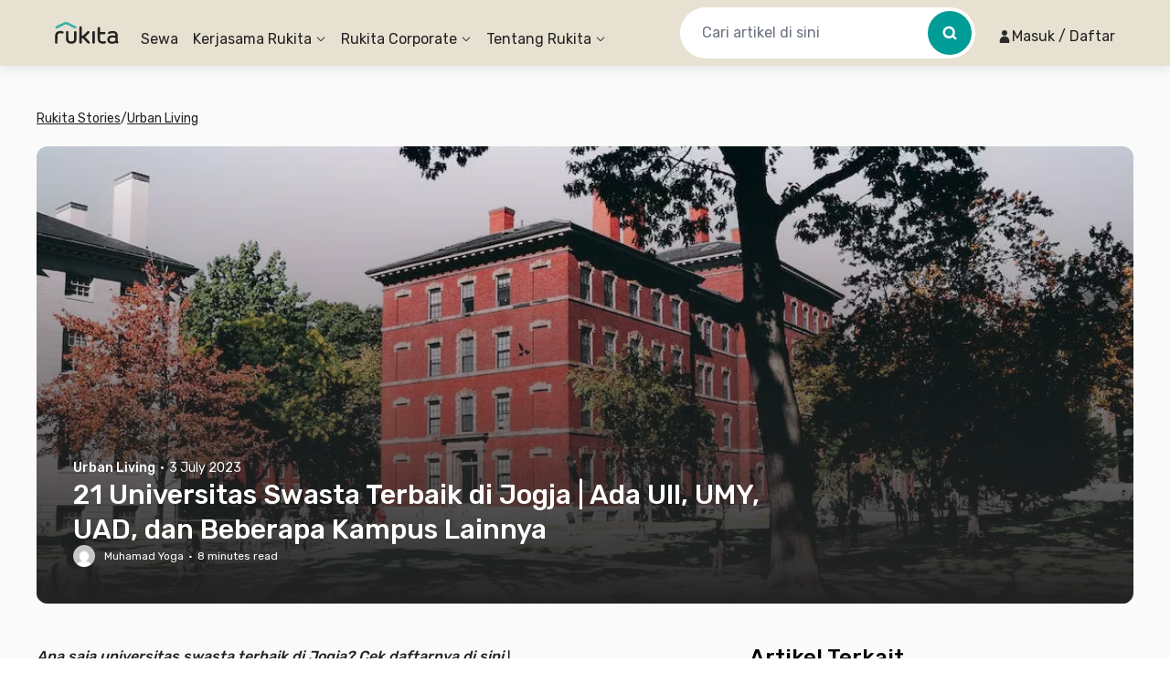

--- FILE ---
content_type: text/html; charset=utf-8
request_url: https://www.rukita.co/stories/universitas-swasta-di-jogja
body_size: 103000
content:
<!DOCTYPE html><html lang="id" class="__variable_28ddde"><head><meta charSet="utf-8"/><meta name="viewport" content="width=device-width, initial-scale=1, viewport-fit=cover, user-scalable=no"/><link rel="preload" href="https://d3tf3an6q9grzx.cloudfront.net/_next/static/media/0a86735c6520d94f-s.p.woff2" as="font" crossorigin="" type="font/woff2"/><link rel="preload" as="image" href="https://www.rukita.co/stories/wp-content/uploads/2023/03/ezgif.com-gif-maker-12-3.webp"/><link rel="preload" as="image" href="https://i0.wp.com/www.rukita.co/stories/wp-content/uploads/2023/03/universitas-islam-indonesia.webp?w=600&amp;ssl=1"/><link rel="preload" as="image" href="https://i0.wp.com/www.rukita.co/stories/wp-content/uploads/2023/03/Kampus-4-Universitas-Ahmad-Dahlan.webp?w=600&amp;ssl=1"/><link rel="preload" as="image" href="https://i0.wp.com/www.rukita.co/stories/wp-content/uploads/2023/03/foto.webp?w=600&amp;ssl=1"/><link rel="preload" as="image" href="https://i0.wp.com/www.rukita.co/stories/wp-content/uploads/2023/03/2-1.webp?w=600&amp;ssl=1"/><link rel="preload" as="image" href="https://i0.wp.com/images.pexels.com/photos/2422294/pexels-photo-2422294.jpeg?w=600&amp;ssl=1"/><link rel="preload" as="image" href="https://i0.wp.com/www.rukita.co/stories/wp-content/uploads/2023/03/Tips-Saat-Memilih-Universitas-u-1-1.webp?resize=600%2C397&amp;ssl=1"/><link rel="preload" as="image" imageSrcSet="https://images.rukita.co/web/static/img/stories/mockup-group-new.webp?tr=w-480 360w, https://images.rukita.co/web/static/img/stories/mockup-group-new.webp?tr=w-480 375w, https://images.rukita.co/web/static/img/stories/mockup-group-new.webp?tr=w-480 384w, https://images.rukita.co/web/static/img/stories/mockup-group-new.webp?tr=w-480 390w, https://images.rukita.co/web/static/img/stories/mockup-group-new.webp?tr=w-480 414w, https://images.rukita.co/web/static/img/stories/mockup-group-new.webp?tr=w-768 768w, https://images.rukita.co/web/static/img/stories/mockup-group-new.webp?tr=w-1200 1024w, https://images.rukita.co/web/static/img/stories/mockup-group-new.webp?tr=w-1200 1280w, https://images.rukita.co/web/static/img/stories/mockup-group-new.webp?tr=w-1200 1440w" imageSizes="(max-width: 767px) 100vw, 350px" fetchPriority="high"/><link rel="preload" as="image" href="https://secure.gravatar.com/avatar/3722c2988c47c7e57027b1d634f2ca935040f67cf6be94d7a9796d2c4fc830a5?s=24&amp;d=mm&amp;r=g"/><link rel="preload" as="image" href="https://www.rukita.co/stories/wp-content/uploads/2023/07/9ed1a5821a0b973f3235915786e7c9de.webp"/><link rel="stylesheet" href="https://d3tf3an6q9grzx.cloudfront.net/_next/static/css/90767ac7bc86541b.css" data-precedence="next"/><link rel="stylesheet" href="https://d3tf3an6q9grzx.cloudfront.net/_next/static/css/83d67f276039e65e.css" data-precedence="next"/><link rel="stylesheet" href="https://d3tf3an6q9grzx.cloudfront.net/_next/static/css/86f12094fa866c9d.css" data-precedence="next"/><link rel="preload" as="script" fetchPriority="low" href="https://d3tf3an6q9grzx.cloudfront.net/_next/static/chunks/webpack.36e957b8e9432492_v2.js"/><script src="https://d3tf3an6q9grzx.cloudfront.net/_next/static/chunks/fd9d1056.ab3e1d28a94303f8_v2.js" async=""></script><script src="https://d3tf3an6q9grzx.cloudfront.net/_next/static/chunks/1378.0ee095eccef5a9f6_v2.js" async=""></script><script src="https://d3tf3an6q9grzx.cloudfront.net/_next/static/chunks/main-app.7cdc6537b564ea8b_v2.js" async=""></script><script src="https://d3tf3an6q9grzx.cloudfront.net/_next/static/chunks/4983.0802efa90439642f_v2.js" async=""></script><script src="https://d3tf3an6q9grzx.cloudfront.net/_next/static/chunks/7138.162a591b96b93f06_v2.js" async=""></script><script src="https://d3tf3an6q9grzx.cloudfront.net/_next/static/chunks/6164.ca5ee584420bf271_v2.js" async=""></script><script src="https://d3tf3an6q9grzx.cloudfront.net/_next/static/chunks/6648.ab9c30d037b60f68_v2.js" async=""></script><script src="https://d3tf3an6q9grzx.cloudfront.net/_next/static/chunks/9226.6fd3d127dbdc36aa_v2.js" async=""></script><script src="https://d3tf3an6q9grzx.cloudfront.net/_next/static/chunks/1518.9ac4839c44459f73_v2.js" async=""></script><script src="https://d3tf3an6q9grzx.cloudfront.net/_next/static/chunks/2916.a327b5f577045614_v2.js" async=""></script><script src="https://d3tf3an6q9grzx.cloudfront.net/_next/static/chunks/3832.866efbd07e398f39_v2.js" async=""></script><script src="https://d3tf3an6q9grzx.cloudfront.net/_next/static/chunks/8830.fbbe8e1a932b30e2_v2.js" async=""></script><script src="https://d3tf3an6q9grzx.cloudfront.net/_next/static/chunks/1034.6f096f3ba9f2d4e8_v2.js" async=""></script><script src="https://d3tf3an6q9grzx.cloudfront.net/_next/static/chunks/9343.f6b54641c4df4c15_v2.js" async=""></script><script src="https://d3tf3an6q9grzx.cloudfront.net/_next/static/chunks/7908.a3d444a116d70dcb_v2.js" async=""></script><script src="https://d3tf3an6q9grzx.cloudfront.net/_next/static/chunks/8474.ff1e6f0073a8aa4e_v2.js" async=""></script><script src="https://d3tf3an6q9grzx.cloudfront.net/_next/static/chunks/7667.e8a87fbaeac31521_v2.js" async=""></script><script src="https://d3tf3an6q9grzx.cloudfront.net/_next/static/chunks/7484.41de94a1aa7783a2_v2.js" async=""></script><script src="https://d3tf3an6q9grzx.cloudfront.net/_next/static/chunks/4981.0ba8e100c5db9d29_v2.js" async=""></script><script src="https://d3tf3an6q9grzx.cloudfront.net/_next/static/chunks/8581.4c6af895db5aaced_v2.js" async=""></script><script src="https://d3tf3an6q9grzx.cloudfront.net/_next/static/chunks/9533.b55e2d3f4ffbc277_v2.js" async=""></script><script src="https://d3tf3an6q9grzx.cloudfront.net/_next/static/chunks/459.21ee0c1a2434c35a_v2.js" async=""></script><script src="https://d3tf3an6q9grzx.cloudfront.net/_next/static/chunks/4478.465c783d7d252438_v2.js" async=""></script><script src="https://d3tf3an6q9grzx.cloudfront.net/_next/static/chunks/6498.b46375414a9559ab_v2.js" async=""></script><script src="https://d3tf3an6q9grzx.cloudfront.net/_next/static/chunks/4228.bfc3990aa310dde8_v2.js" async=""></script><script src="https://d3tf3an6q9grzx.cloudfront.net/_next/static/chunks/3104.9d977f2234e22417_v2.js" async=""></script><script src="https://d3tf3an6q9grzx.cloudfront.net/_next/static/chunks/5007.6489db701ae6daf4_v2.js" async=""></script><script src="https://d3tf3an6q9grzx.cloudfront.net/_next/static/chunks/2107.de535b96c9eb7908_v2.js" async=""></script><script src="https://d3tf3an6q9grzx.cloudfront.net/_next/static/chunks/6259.9c00694f26f5eb4d_v2.js" async=""></script><script src="https://d3tf3an6q9grzx.cloudfront.net/_next/static/chunks/2253.036318214a66d9a7_v2.js" async=""></script><script src="https://d3tf3an6q9grzx.cloudfront.net/_next/static/chunks/app/%5Blocale%5D/stories/%5Bslug%5D/not-found.fd231fa003fe1ec0_v2.js" async=""></script><script src="https://d3tf3an6q9grzx.cloudfront.net/_next/static/chunks/5199.a6bc9cd6fca1ab7d_v2.js" async=""></script><script src="https://d3tf3an6q9grzx.cloudfront.net/_next/static/chunks/2391.d5c8653dcd45ba76_v2.js" async=""></script><script src="https://d3tf3an6q9grzx.cloudfront.net/_next/static/chunks/5764.87728ef2726c981a_v2.js" async=""></script><script src="https://d3tf3an6q9grzx.cloudfront.net/_next/static/chunks/4631.a642cf10e54c17fb_v2.js" async=""></script><script src="https://d3tf3an6q9grzx.cloudfront.net/_next/static/chunks/649.56311ffdbc0eb31a_v2.js" async=""></script><script src="https://d3tf3an6q9grzx.cloudfront.net/_next/static/chunks/3913.7ec1efd2c95d9016_v2.js" async=""></script><script src="https://d3tf3an6q9grzx.cloudfront.net/_next/static/chunks/3501.97c700ab1992bd39_v2.js" async=""></script><script src="https://d3tf3an6q9grzx.cloudfront.net/_next/static/chunks/1177.1b91a637ebb96f79_v2.js" async=""></script><script src="https://d3tf3an6q9grzx.cloudfront.net/_next/static/chunks/app/%5Blocale%5D/stories/%5Bslug%5D/page.51aba9c4e5d61487_v2.js" async=""></script><script src="https://d3tf3an6q9grzx.cloudfront.net/_next/static/chunks/a4634e51.3eb566dd76ea04af_v2.js" async=""></script><script src="https://d3tf3an6q9grzx.cloudfront.net/_next/static/chunks/4082.255bada7e4b01776_v2.js" async=""></script><script src="https://d3tf3an6q9grzx.cloudfront.net/_next/static/chunks/2186.3099a51922e770ec_v2.js" async=""></script><script src="https://d3tf3an6q9grzx.cloudfront.net/_next/static/chunks/4170.2b2c3a212dc5209e_v2.js" async=""></script><script src="https://d3tf3an6q9grzx.cloudfront.net/_next/static/chunks/9147.0887c92ca0695ef2_v2.js" async=""></script><script src="https://d3tf3an6q9grzx.cloudfront.net/_next/static/chunks/app/%5Blocale%5D/not-found.d2999de64e90d3e1_v2.js" async=""></script><script src="https://d3tf3an6q9grzx.cloudfront.net/_next/static/chunks/app/%5Blocale%5D/error.20ebb2b2e3c243c4_v2.js" async=""></script><link rel="preload" href="https://unpkg.com/@ungap/global-this@0.4.4/min.js" as="script"/><link rel="preload" as="image" href="https://www.rukita.co/stories/wp-content/uploads/2023/07/twitter-1795652_960_720-840x493-1.webp"/><link rel="preload" as="image" href="https://www.rukita.co/stories/wp-content/uploads/2021/02/ezgif.com-gif-maker-19.webp"/><meta name="theme-color" content="#E7E1D1"/><meta name="color-scheme" content="only light"/><title>Universitas Swasta di Jogja, Ada UII dan 20 Kampus Lainnya</title><meta name="description" content="Universitas swasta di Jogja nggak kalah kualitasnya denga sejumlah perguruan tinggi negeri yang ada di sana. Cek daftarnya berikut ini, yuk!"/><meta name="application-name" content="Rukita"/><meta name="robots" content="index, follow"/><meta name="category" content="Property Technology"/><meta name="classification" content="Long-Term Rental Housing"/><meta name="article:author" content="Muhamad Yoga"/><meta name="article:published_time" content="2023-07-03T11:00:00+00:00"/><meta name="article:modified_time" content="2023-07-03T11:25:38+00:00"/><meta name="twitter:label1" content="Written by"/><meta name="twitter:data1" content="Muhamad Yoga"/><meta name="twitter:label2" content="Est. reading time"/><meta name="twitter:data2" content="8 minutes"/><link rel="canonical" href="http://rukita-stories.local/universitas-swasta-di-jogja"/><meta name="apple-itunes-app" content="app-id=1488704929, app-argument=https://rukita.co/ul"/><meta property="og:determiner" content="auto"/><meta property="og:title" content="Universitas Swasta di Jogja, Ada UII dan 20 Kampus Lainnya | Sewa Rumah, Apartemen, Kost Coliving | Sewa Hunian Jangka Panjang"/><meta property="og:description" content="Universitas swasta di Jogja nggak kalah kualitasnya denga sejumlah perguruan tinggi negeri yang ada di sana. Cek daftarnya berikut ini, yuk!"/><meta property="og:url" content="http://rukita-stories.local/universitas-swasta-di-jogja"/><meta property="og:site_name" content="Rukita Stories"/><meta property="og:locale" content="en_US"/><meta property="og:country_name" content="Indonesia"/><meta property="og:ttl" content="600"/><meta property="og:image" content="https://www.rukita.co/[%7B%22width%22:%201125,%20%22height%22:%20750,%20%22url%22:%20%22http:/rukita-stories.local/wp-content/uploads/2023/03/ezgif.com-gif-maker-12-3.webp%22,%20%22type%22:%20%22image/webp%22%7D]"/><meta property="og:image:width" content="1200"/><meta property="og:image:height" content="630"/><meta property="og:email" content="info@rukita.co"/><meta property="og:phone_number" content="+62 811-900-87829"/><meta property="og:phone_number" content="+62 811-898-0120"/><meta property="og:locale:alternate" content="id_ID"/><meta property="og:locale:alternate" content="en_ID"/><meta property="og:type" content="article"/><meta property="article:author" content="Muhamad Yoga"/><meta name="twitter:card" content="summary_large_image"/><meta name="twitter:title" content="Universitas Swasta di Jogja, Ada UII dan 20 Kampus Lainnya"/><meta name="twitter:description" content="Universitas swasta di Jogja nggak kalah kualitasnya denga sejumlah perguruan tinggi negeri yang ada di sana. Cek daftarnya berikut ini, yuk!"/><meta name="twitter:image" content="https://www.rukita.co/[%7B%22width%22:%201125,%20%22height%22:%20750,%20%22url%22:%20%22http:/rukita-stories.local/wp-content/uploads/2023/03/ezgif.com-gif-maker-12-3.webp%22,%20%22type%22:%20%22image/webp%22%7D]"/><link rel="icon" href="/static/favicon.ico" sizes="any"/><link rel="apple-touch-icon" href="https://images.rukita.co/web/static/img/icons/apple-icon-57x57.png" sizes="57x57" fetchPriority="auto"/><link rel="apple-touch-icon" href="https://images.rukita.co/web/static/img/icons/apple-icon-60x60.png" sizes="60x60" fetchPriority="auto"/><link rel="apple-touch-icon" href="https://images.rukita.co/web/static/img/icons/apple-icon-72x72.png" sizes="72x72" fetchPriority="auto"/><link rel="apple-touch-icon" href="https://images.rukita.co/web/static/img/icons/apple-icon-76x76.png" sizes="76x76" fetchPriority="auto"/><link rel="apple-touch-icon" href="https://images.rukita.co/web/static/img/icons/apple-icon-114x114.png" sizes="114x114" fetchPriority="auto"/><link rel="apple-touch-icon" href="https://images.rukita.co/web/static/img/icons/apple-icon-120x120.png" sizes="120x120" fetchPriority="auto"/><link rel="apple-touch-icon" href="https://images.rukita.co/web/static/img/icons/apple-icon-144x144.png" sizes="144x144" fetchPriority="auto"/><link rel="apple-touch-icon" href="https://images.rukita.co/web/static/img/icons/apple-icon-152x152.png" sizes="152x152" fetchPriority="auto"/><link rel="apple-touch-icon" href="https://images.rukita.co/web/static/img/icons/apple-icon-180x180.png" sizes="180x180" fetchPriority="auto"/><link rel="icon" href="https://images.rukita.co/web/static/img/icons/android-icon-192x192.png" sizes="192x192" fetchPriority="auto"/><link rel="icon" href="https://images.rukita.co/web/static/img/icons/favicon-32x32.png" sizes="32x32" fetchPriority="auto"/><link rel="icon" href="https://images.rukita.co/web/static/img/icons/favicon-96x96.png" sizes="96x96" fetchPriority="auto"/><link rel="icon" href="https://images.rukita.co/web/static/img/icons/favicon-16x16.png" sizes="16x16" fetchPriority="auto"/><meta name="next-size-adjust"/><script src="https://d3tf3an6q9grzx.cloudfront.net/_next/static/chunks/polyfills-78c92fac7aa8fdd8.js" noModule=""></script></head><body><main class="bg-neutral-20"><script>(self.__next_s=self.__next_s||[]).push(["https://unpkg.com/@ungap/global-this@0.4.4/min.js",{}])</script><!--$!--><template data-dgst="BAILOUT_TO_CLIENT_SIDE_RENDERING"></template><!--/$--><div class="h-[72px] rkt-hidden-app"><header class="fixed left-0 right-[calc(100%-100vw)] top-0 z-40" style="box-shadow:0 4px 12px 0 rgba(0, 0, 0, 0.08)"><nav class="mx-auto flex max-w-7xl px-3" aria-label="Global"><div class="absolute left-0 right-0 top-0 z-20 h-full w-full" style="background-color:rgba(231, 225, 209, 1)"></div><div class="z-30 flex h-[72px] w-full max-w-7xl items-center justify-between md:py-0"><div data-testid="DesktopHeader" class="hidden w-full items-center md:flex md:pl-2"><a class="border-0 border-transparent !outline-none ring-0 ring-transparent focus-within:outline-none focus-within:ring-0 focus:border-transparent focus:outline-none focus:ring-0 focus-visible:outline-0 focus-visible:ring-0" href="/"><img data-testid="Image" alt="Rukita&#x27;s Logo" loading="lazy" width="70" height="24" decoding="async" data-nimg="1" class="border-0 outline-0 outline-transparent ring-0 ring-transparent focus:outline-0 focus:ring-0 focus-visible:outline-0 focus-visible:ring-0" style="color:transparent" srcSet="https://images.rukita.co/web/static/img/rukita-d.svg?tr=w-240%2Cq-100 1x, https://images.rukita.co/web/static/img/rukita-d.svg?tr=w-480%2Cq-100 2x" src="https://images.rukita.co/web/static/img/rukita-d.svg?tr=w-480%2Cq-100"/></a><div class="ml-6 flex-1" style="color:rgba(34, 34, 34, 1)"><div class="relative hidden h-[72px] shrink-0 items-center space-x-4 md:flex"><a class="flex h-full items-center whitespace-nowrap break-keep pt-[14px] hover:underline " role="link" target="_self" href="/">Sewa</a><a href="#" class="h-full"><span class="flex h-full cursor-pointer flex-row items-center justify-center pt-[14px] hover:underline"><span>Kerjasama Rukita</span><span class="ml-1"><div class="transform transition-transform duration-300"><svg width="12" height="12" viewBox="0 0 12 12" fill="none" xmlns="http://www.w3.org/2000/svg"><g><g><path fill-rule="evenodd" clip-rule="evenodd" d="M1.8278 4.3278C1.64676 4.14676 1.64676 3.85324 1.8278 3.6722C2.00884 3.49116 2.30236 3.49116 2.4834 3.6722L6 7.1888L9.5166 3.6722C9.69764 3.49116 9.99116 3.49116 10.1722 3.6722C10.3532 3.85324 10.3532 4.14676 10.1722 4.3278L6.70711 7.79289C6.31658 8.18342 5.68342 8.18342 5.29289 7.79289L1.8278 4.3278Z" fill="currentColor"></path></g></g></svg></div></span></span></a><div class="hidden"><a role="link" target="_self" href="/partners-with-us"><div><svg width="32" height="32" viewBox="0 0 32 32" fill="none" xmlns="http://www.w3.org/2000/svg" class="h-6 w-6"><path fill-rule="evenodd" clip-rule="evenodd" d="M23.8835 7.08191C24.7693 6.34821 25.3335 5.24 25.3335 4C25.3335 1.79086 23.5426 0 21.3335 0C19.1244 0 17.3335 1.79086 17.3335 4C17.3335 5.23946 17.8972 6.34726 18.7823 7.08096C15.7969 8.08305 13.6001 10.7973 13.3544 14.0562L11.4772 12.6195C10.9989 12.2536 10.3347 12.2536 9.85649 12.6195L1.85649 18.742C1.52684 18.9943 1.3335 19.3857 1.3335 19.8008V30.6661C1.3335 31.4024 1.93045 31.9994 2.66683 31.9994H7.9596C7.97307 31.9998 7.98659 32 8.00016 32H13.3335C13.3471 32 13.3606 31.9998 13.3741 31.9994H17.291C17.3044 31.9998 17.3179 32 17.3315 32H25.3315C26.0679 32 26.6648 31.403 26.6648 30.6667V21.4667H27.9982C28.7346 21.4667 29.3315 20.8697 29.3315 20.1333V14.6667C29.3315 11.1405 27.0521 8.14678 23.8835 7.08191ZM23.7335 4C23.7335 5.32548 22.659 6.4 21.3335 6.4C20.008 6.4 18.9335 5.32548 18.9335 4C18.9335 2.67452 20.008 1.6 21.3335 1.6C22.659 1.6 23.7335 2.67452 23.7335 4ZM2.9335 30.3994H6.66683V22.6667C6.66683 21.9303 7.26378 21.3333 8.00016 21.3333H13.3335C14.0699 21.3333 14.6668 21.9303 14.6668 22.6667V30.3994H18.4002V19.9326L10.6668 14.0142L2.9335 19.9326V30.3994ZM8.26683 22.9333V30.3994H13.0668V22.9333H8.26683ZM14.9315 15.2632V14.6667C14.9315 11.1318 17.7938 8.26667 21.3315 8.26667C24.8692 8.26667 27.7315 11.1318 27.7315 14.6667V19.8667H26.6648C25.7812 19.8667 25.0648 20.583 25.0648 21.4667V30.4H20.0002V19.8008C20.0002 19.3857 19.8068 18.9943 19.4772 18.742L14.9315 15.2632Z" fill="#646464"></path></svg></div><div><div>Lihat Semua Kerjasama Rukita</div><div>Cari tahu info selengkapnya</div></div></a><a role="link" target="_self" href="/coliving-partners"><div><svg width="32" height="32" viewBox="0 0 32 32" fill="none" xmlns="http://www.w3.org/2000/svg" class="h-6 w-6"><path d="M20.998 15.2005C20.5561 15.2005 20.198 15.5587 20.198 16.0005C20.198 16.4424 20.5561 16.8005 20.998 16.8005H22.3313C22.7731 16.8005 23.1313 16.4424 23.1313 16.0005C23.1313 15.5587 22.7731 15.2005 22.3313 15.2005H20.998Z" fill="#646464"></path><path fill-rule="evenodd" clip-rule="evenodd" d="M28.1334 12.3333V15.0689C28.4474 15.1141 28.7498 15.2578 28.9887 15.5055L30.6705 17.1873C31.2846 17.7797 31.26 18.7621 30.6765 19.3455L30.675 19.347L29.343 20.6718C29.3307 20.6841 29.318 20.6959 29.3051 20.7072L28.1334 21.8799V22.6667C28.1334 23.8449 27.1783 24.8 26.0001 24.8H25.2159L21.3373 28.6821C21.1873 28.8323 20.9837 28.9167 20.7714 28.9167H18.0567C17.6149 28.9167 17.2567 28.5585 17.2567 28.1167V25.402C17.2567 25.19 17.3409 24.9866 17.4908 24.8366L17.5273 24.8H12.0071L12.0001 24.8H6.66674L6.65968 24.8H3.33341C2.1552 24.8 1.20007 23.8449 1.20007 22.6667V11.6102C1.20007 10.9902 1.46979 10.4009 1.93902 9.99569L7.93902 4.81387C8.73994 4.12216 9.92688 4.12216 10.7278 4.81387L16.9644 10.2H26.0001C27.1783 10.2 28.1334 11.1551 28.1334 12.3333ZM5.86674 23.2H3.33341C3.03885 23.2 2.80007 22.9612 2.80007 22.6667V11.6102C2.80007 11.4552 2.8675 11.3079 2.98481 11.2066L8.98481 6.02478C9.18504 5.85186 9.48177 5.85186 9.682 6.02478L15.8667 11.3661V23.2H12.8001V16.6667C12.8001 15.4885 11.8449 14.5334 10.6667 14.5334H8.00007C6.82187 14.5334 5.86674 15.4885 5.86674 16.6667V23.2ZM11.2001 23.2H7.46674V16.6667C7.46674 16.3722 7.70552 16.1334 8.00007 16.1334H10.6667C10.9613 16.1334 11.2001 16.3722 11.2001 16.6667V23.2ZM17.4667 23.2V11.8H26.0001C26.2946 11.8 26.5334 12.0388 26.5334 12.3333V15.7949L25.5386 16.7844C25.5244 16.7967 25.5106 16.8096 25.4972 16.823L19.1259 23.2H17.4667ZM26.0632 18.5202L18.8567 25.7332V27.3167H20.4398L27.6465 20.1035L26.0632 18.5202ZM28.7806 18.9745L27.1973 17.3912L27.9064 16.686L29.4897 18.2693L28.7806 18.9745Z" fill="#646464"></path></svg></div><div><div>Coliving</div><div>Daftarkan properti untuk jadi bagian dari Rukita</div></div></a><a role="link" target="_self" href="/apartment-partners"><div><svg width="32" height="32" viewBox="0 0 32 32" fill="none" xmlns="http://www.w3.org/2000/svg" class="h-6 w-6"><path d="M5.19788 8.00052C5.19788 7.55869 5.55605 7.20052 5.99788 7.20052H7.33121C7.77304 7.20052 8.13121 7.55869 8.13121 8.00052C8.13121 8.44235 7.77304 8.80052 7.33121 8.80052H5.99788C5.55605 8.80052 5.19788 8.44235 5.19788 8.00052Z" fill="#646464"></path><path d="M5.99788 11.8672C5.55605 11.8672 5.19788 12.2254 5.19788 12.6672C5.19788 13.109 5.55605 13.4672 5.99788 13.4672H7.33121C7.77304 13.4672 8.13121 13.109 8.13121 12.6672C8.13121 12.2254 7.77304 11.8672 7.33121 11.8672H5.99788Z" fill="#646464"></path><path d="M11.3312 11.8672C10.8894 11.8672 10.5312 12.2254 10.5312 12.6672C10.5312 13.109 10.8894 13.4672 11.3312 13.4672H12.6645C13.1064 13.4672 13.4645 13.109 13.4645 12.6672C13.4645 12.2254 13.1064 11.8672 12.6645 11.8672H11.3312Z" fill="#646464"></path><path d="M10.5312 8.00052C10.5312 7.55869 10.8894 7.20052 11.3312 7.20052H12.6645C13.1064 7.20052 13.4645 7.55869 13.4645 8.00052C13.4645 8.44235 13.1064 8.80052 12.6645 8.80052H11.3312C10.8894 8.80052 10.5312 8.44235 10.5312 8.00052Z" fill="#646464"></path><path fill-rule="evenodd" clip-rule="evenodd" d="M1.19788 4.00052C1.19788 2.82231 2.153 1.86719 3.33121 1.86719H15.3312C16.5094 1.86719 17.4645 2.82231 17.4645 4.00052V11.8672H25.3312C26.5094 11.8672 27.4645 12.8223 27.4645 14.0005V15.2637C28.0451 14.9245 28.8189 14.9893 29.3169 15.5056L30.9987 17.1874C31.6128 17.7797 31.5882 18.7621 31.0048 19.3456L31.0032 19.3471L29.6712 20.6718C29.6589 20.6841 29.6462 20.6959 29.6333 20.7072L27.4645 22.8779V24.0005C27.4645 25.1787 26.5094 26.1339 25.3312 26.1339H24.2116L21.6655 28.6822C21.5155 28.8324 21.3119 28.9168 21.0996 28.9168H18.3849C17.9431 28.9168 17.5849 28.5586 17.5849 28.1168V26.1339H3.33121C2.153 26.1339 1.19788 25.1787 1.19788 24.0005V4.00052ZM18.1215 24.5339L25.8254 16.823C25.8381 16.8103 25.8511 16.7981 25.8645 16.7864V14.0005C25.8645 13.706 25.6258 13.4672 25.3312 13.4672H17.4645V24.5339H18.1215ZM15.8645 24.5339H13.3973C13.4412 24.3634 13.4645 24.1847 13.4645 24.0005V18.6672C13.4645 17.489 12.5094 16.5339 11.3312 16.5339H7.33121C6.153 16.5339 5.19788 17.489 5.19788 18.6672V24.0005C5.19788 24.1847 5.22121 24.3634 5.26509 24.5339H3.33121C3.03666 24.5339 2.79788 24.2951 2.79788 24.0005V4.00052C2.79788 3.70597 3.03666 3.46719 3.33121 3.46719H15.3312C15.6258 3.46719 15.8645 3.70597 15.8645 4.00052V24.5339ZM11.3312 24.5339H7.33121C7.03666 24.5339 6.79788 24.2951 6.79788 24.0005V18.6672C6.79788 18.3726 7.03666 18.1339 7.33121 18.1339H11.3312C11.6258 18.1339 11.8645 18.3726 11.8645 18.6672V24.0005C11.8645 24.2951 11.6258 24.5339 11.3312 24.5339ZM19.1849 25.7333L26.3914 18.5203L27.9747 20.1036L20.768 27.3168H19.1849V25.7333ZM27.5255 17.3913L29.1088 18.9746L29.8179 18.2694L28.2346 16.6861L27.5255 17.3913Z" fill="#646464"></path></svg></div><div><div>Apartemen</div><div>Daftarkan apartemen untuk jadi bagian dari Rukita</div></div></a><a role="link" target="_self" href="/build-to-rent"><div><svg width="24" height="24" viewBox="0 0 24 24" fill="none" xmlns="http://www.w3.org/2000/svg" class="h-6 w-6"><path fill-rule="evenodd" clip-rule="evenodd" d="M7.77488 19.5978H5.49844C4.61478 19.5978 3.89844 18.8815 3.89844 17.9978V8.32464C3.89844 7.79707 4.1585 7.30342 4.59359 7.00507L10.5936 2.89079C11.1389 2.51687 11.858 2.51687 12.4033 2.89079L18.4033 7.00507C18.8384 7.30342 19.0984 7.79708 19.0984 8.32464V11.124L19.6543 11.6839C19.9519 11.9837 20.1188 12.3889 20.1188 12.8112L20.1188 13.0333C20.1188 13.3227 20.1878 13.6002 20.3183 13.8477C20.7461 13.5583 21.3326 13.6031 21.7114 13.9819L22.1775 14.448C22.6071 14.8776 22.6071 15.574 22.1775 16.0036L20.1472 18.0339C19.8547 18.3264 19.4386 18.4197 19.0672 18.314C18.9204 19.0462 18.2739 19.5978 17.4984 19.5978H13.8602L10.9294 22.5286C10.9178 22.5402 10.9059 22.5512 10.8937 22.5616C10.0451 23.3744 8.7022 23.3632 7.86714 22.5282C7.85868 22.5197 7.85052 22.511 7.84266 22.5022C7.65385 22.307 7.5034 22.0779 7.3993 21.8268C7.29042 21.5641 7.23437 21.2826 7.23438 20.9983C7.23438 20.714 7.29042 20.4325 7.3993 20.1698C7.42507 20.1077 7.46009 20.0521 7.50209 20.0042L7.74546 19.6403C7.75504 19.626 7.76485 19.6118 7.77488 19.5978ZM11.2722 3.88046C11.4085 3.78698 11.5883 3.78698 11.7246 3.88046L17.7246 7.99475C17.8334 8.06933 17.8984 8.19275 17.8984 8.32464V9.91568C17.4704 9.49542 16.9658 9.16085 16.4117 8.93021C15.8402 8.69231 15.2269 8.56967 14.6078 8.56934H13.2528C12.3834 8.56934 11.9742 9.64341 12.6232 10.2219L12.6244 10.2229C13.0428 10.5939 13.3778 11.0494 13.6074 11.5593C13.8369 12.0691 13.9558 12.622 13.9562 13.1811V13.3863L8.94467 18.3978H5.49844C5.27752 18.3978 5.09844 18.2187 5.09844 17.9978V8.32464C5.09844 8.19275 5.16345 8.06933 5.27223 7.99475L11.2722 3.88046ZM13.3631 18.3978H13.1827L13.3431 18.4179L10.1097 21.6512C10.0993 21.6603 10.0892 21.6698 10.0793 21.6796C9.70739 22.0515 9.11202 22.0573 8.73324 21.6968C8.72793 21.6911 8.7225 21.6854 8.71693 21.6799C8.62736 21.5904 8.5563 21.4841 8.50781 21.3672C8.45933 21.2502 8.43437 21.1249 8.43437 20.9983C8.43438 20.8954 8.45085 20.7934 8.48304 20.696L8.74291 20.3075C8.75745 20.2857 8.77407 20.2655 8.79255 20.247L14.229 14.8105C14.2861 14.8953 14.3515 14.9749 14.4248 15.0482L15.3138 15.9372C15.4003 16.0237 15.4957 16.0993 15.5979 16.1631L13.3631 18.3978ZM15.0602 18.3978H17.4984C17.7194 18.3978 17.8984 18.2187 17.8984 17.9978V17.2383C17.8043 17.0271 17.78 16.7922 17.8256 16.5688L17.7446 16.5003C17.6724 16.4393 17.5809 16.4058 17.4864 16.4058H16.8544C16.7766 16.6108 16.6551 16.8029 16.4901 16.9679L15.0602 18.3978ZM19.0984 16.8438V16.7363L20.9336 14.9012L21.2582 15.2258L19.3694 17.1147L19.0984 16.8438ZM18.9188 13.0333C18.9188 13.6366 19.0995 14.2149 19.4353 14.7024L18.538 15.5997L18.5191 15.5838C18.2304 15.3397 17.8645 15.2058 17.4864 15.2058L16.4452 15.2058C16.3391 15.2058 16.2374 15.1637 16.1624 15.0887L15.2734 14.1997C15.1984 14.1247 15.1562 14.0229 15.1562 13.9168V13.1803C15.1557 12.4516 15.0008 11.7312 14.7016 11.0666C14.4886 10.5935 14.2059 10.1564 13.864 9.76934H14.6078C15.0687 9.76963 15.525 9.86095 15.9506 10.0381C16.3761 10.2152 16.7626 10.4748 17.0876 10.8017L18.8027 12.5294C18.8771 12.6043 18.9188 12.7056 18.9188 12.8112V13.0333Z" fill="#646464"></path></svg></div><div><div>Build to Rent</div><div>Ubah aset pasif Anda menjadi bisnis properti</div></div></a><a role="link" target="_self" href="/partner-agent"><div><svg width="32" height="32" viewBox="0 0 32 32" fill="none" class="h-6 w-6"><path d="M25.0667 13.3333V12.0484C25.0667 11.7018 24.8983 11.3769 24.6151 11.177L15.9485 5.05933C15.5797 4.79902 15.087 4.79902 14.7182 5.05933L6.05154 11.177C5.76839 11.3769 5.6 11.7018 5.6 12.0484V25.3333C5.6 25.9224 6.07756 26.4 6.66667 26.4H14.6667V26.6667C14.6667 27.1524 14.7965 27.6078 15.0234 28H6.66667C5.19391 28 4 26.8061 4 25.3333V12.0484C4 11.182 4.42097 10.3695 5.12884 9.86983L13.7955 3.75219C14.7175 3.1014 15.9492 3.1014 16.8712 3.75218L25.5378 9.86983C26.2457 10.3695 26.6667 11.182 26.6667 12.0484V13.6901C26.2744 13.4632 25.819 13.3333 25.3333 13.3333H25.0667Z" fill="#646464"></path><path d="M19.5552 13.3333H17.3333C15.8606 13.3333 14.6667 14.5272 14.6667 16V26.6667C14.6667 28.1394 15.8606 29.3333 17.3333 29.3333H25.3333C26.8061 29.3333 28 28.1394 28 26.6667V16C28 14.5272 26.8061 13.3333 25.3333 13.3333L23.1108 13.3333L22.8441 14.9333H25.3333C25.9224 14.9333 26.4 15.4109 26.4 16V26.6667C26.4 27.2558 25.9224 27.7333 25.3333 27.7333H17.3333C16.7442 27.7333 16.2667 27.2558 16.2667 26.6667V16C16.2667 15.4109 16.7442 14.9333 17.3333 14.9333H19.8219L19.5552 13.3333Z" fill="#646464"></path><path fill-rule="evenodd" clip-rule="evenodd" d="M18.6736 12.9078C18.5246 12.0138 19.214 11.2 20.1203 11.2H22.5464C23.4527 11.2 24.1421 12.0138 23.9931 12.9078L23.5486 15.5745C23.4308 16.2817 22.8189 16.8 22.1019 16.8H20.5648C19.8478 16.8 19.2359 16.2817 19.118 15.5745L18.6736 12.9078ZM20.2777 12.8L20.6777 15.2H21.989L22.389 12.8H20.2777Z" fill="#646464"></path><path fill-rule="evenodd" clip-rule="evenodd" d="M21.3333 19.7333C21.5542 19.7333 21.7333 19.5542 21.7333 19.3333C21.7333 19.1124 21.5542 18.9333 21.3333 18.9333C21.1124 18.9333 20.9333 19.1124 20.9333 19.3333C20.9333 19.5542 21.1124 19.7333 21.3333 19.7333ZM21.3333 21.3333C22.4379 21.3333 23.3333 20.4379 23.3333 19.3333C23.3333 18.2288 22.4379 17.3333 21.3333 17.3333C20.2288 17.3333 19.3333 18.2288 19.3333 19.3333C19.3333 20.4379 20.2288 21.3333 21.3333 21.3333Z" fill="#646464"></path><path fill-rule="evenodd" clip-rule="evenodd" d="M23.0667 24.6667C23.0667 23.7094 22.2906 22.9333 21.3333 22.9333C20.376 22.9333 19.6 23.7094 19.6 24.6667V25.0667H23.0667V24.6667ZM21.3333 21.3333C23.1743 21.3333 24.6667 22.8257 24.6667 24.6667V26C24.6667 26.3682 24.3682 26.6667 24 26.6667H18.6667C18.2985 26.6667 18 26.3682 18 26V24.6667C18 22.8257 19.4924 21.3333 21.3333 21.3333Z" fill="#646464"></path><path fill-rule="evenodd" clip-rule="evenodd" d="M9.26667 16.2667V19.7333H11.4V16.2667H9.26667ZM9 14.6667C8.26362 14.6667 7.66667 15.2636 7.66667 16V20C7.66667 20.7364 8.26362 21.3333 9 21.3333H11.6667C12.403 21.3333 13 20.7364 13 20V16C13 15.2636 12.403 14.6667 11.6667 14.6667H9Z" fill="#646464"></path><path d="M25.0667 13.3333V12.0484C25.0667 11.7018 24.8983 11.3769 24.6151 11.177L15.9485 5.05933C15.5797 4.79902 15.087 4.79902 14.7182 5.05933L6.05154 11.177C5.76839 11.3769 5.6 11.7018 5.6 12.0484V25.3333C5.6 25.9224 6.07756 26.4 6.66667 26.4H14.6667V26.6667C14.6667 27.1524 14.7965 27.6078 15.0234 28H6.66667C5.19391 28 4 26.8061 4 25.3333V12.0484C4 11.182 4.42097 10.3695 5.12884 9.86983L13.7955 3.75219C14.7175 3.1014 15.9492 3.1014 16.8712 3.75218L25.5378 9.86983C26.2457 10.3695 26.6667 11.182 26.6667 12.0484V13.6901C26.2744 13.4632 25.819 13.3333 25.3333 13.3333H25.0667Z" fill="#646464"></path><path d="M19.5552 13.3333H17.3333C15.8606 13.3333 14.6667 14.5272 14.6667 16V26.6667C14.6667 28.1394 15.8606 29.3333 17.3333 29.3333H25.3333C26.8061 29.3333 28 28.1394 28 26.6667V16C28 14.5272 26.8061 13.3333 25.3333 13.3333L23.1108 13.3333L22.8441 14.9333H25.3333C25.9224 14.9333 26.4 15.4109 26.4 16V26.6667C26.4 27.2558 25.9224 27.7333 25.3333 27.7333H17.3333C16.7442 27.7333 16.2667 27.2558 16.2667 26.6667V16C16.2667 15.4109 16.7442 14.9333 17.3333 14.9333H19.8219L19.5552 13.3333Z" fill="#646464"></path><path fill-rule="evenodd" clip-rule="evenodd" d="M18.6736 12.9078C18.5246 12.0138 19.214 11.2 20.1203 11.2H22.5464C23.4527 11.2 24.1421 12.0138 23.9931 12.9078L23.5486 15.5745C23.4308 16.2817 22.8189 16.8 22.1019 16.8H20.5648C19.8478 16.8 19.2359 16.2817 19.118 15.5745L18.6736 12.9078ZM20.2777 12.8L20.6777 15.2H21.989L22.389 12.8H20.2777Z" fill="#646464"></path><path fill-rule="evenodd" clip-rule="evenodd" d="M21.3333 19.7333C21.5542 19.7333 21.7333 19.5542 21.7333 19.3333C21.7333 19.1124 21.5542 18.9333 21.3333 18.9333C21.1124 18.9333 20.9333 19.1124 20.9333 19.3333C20.9333 19.5542 21.1124 19.7333 21.3333 19.7333ZM21.3333 21.3333C22.4379 21.3333 23.3333 20.4379 23.3333 19.3333C23.3333 18.2288 22.4379 17.3333 21.3333 17.3333C20.2288 17.3333 19.3333 18.2288 19.3333 19.3333C19.3333 20.4379 20.2288 21.3333 21.3333 21.3333Z" fill="#646464"></path><path fill-rule="evenodd" clip-rule="evenodd" d="M23.0667 24.6667C23.0667 23.7094 22.2906 22.9333 21.3333 22.9333C20.376 22.9333 19.6 23.7094 19.6 24.6667V25.0667H23.0667V24.6667ZM21.3333 21.3333C23.1743 21.3333 24.6667 22.8257 24.6667 24.6667V26C24.6667 26.3682 24.3682 26.6667 24 26.6667H18.6667C18.2985 26.6667 18 26.3682 18 26V24.6667C18 22.8257 19.4924 21.3333 21.3333 21.3333Z" fill="#646464"></path><path fill-rule="evenodd" clip-rule="evenodd" d="M9.26667 16.2667V19.7333H11.4V16.2667H9.26667ZM9 14.6667C8.26362 14.6667 7.66667 15.2636 7.66667 16V20C7.66667 20.7364 8.26362 21.3333 9 21.3333H11.6667C12.403 21.3333 13 20.7364 13 20V16C13 15.2636 12.403 14.6667 11.6667 14.6667H9Z" fill="#646464"></path></svg></div><div><div>Partner Agent</div><div>Gabung Sekarang, Cuan Mengalir!</div></div></a><a role="link" target="_self" href="/ocbc"><div><svg xmlns="http://www.w3.org/2000/svg" width="64" height="64" viewBox="0 0 64 64" fill="none" class="h-6 w-6"><path fill="url(#:R1racmfnjsvalb8fja:_a)" fill-rule="evenodd" d="M14.008 39.637c-2.244.98-5.062 1.37-5.984 4.696-1.104 3.979-.83 2.612-1.104 3.979-2.535 12.626 9.077 14.887 14.478 13.407-5.013-1.033-7.97-9.765-2.38-23.944l-5.01 1.862Z" clip-rule="evenodd"></path><path fill="url(#:R1racmfnjsvalb8fja:_b)" fill-rule="evenodd" d="M6.919 48.312c1.643-4.182 4.348-6.465 8.295-8.44 4.04-2.048 9.058-1.825 12.202-3.623 6.182-3.573 8.23-7.024 11.292-13.168-11.092 5.866-24.35 2.94-29.08 15.077-1.939 4.977-1.76 6.06-2.354 8.384l-.355 1.77Z" clip-rule="evenodd"></path><path fill="url(#:R1racmfnjsvalb8fja:_c)" fill-rule="evenodd" d="M11.556 30.43c6.085-6.989 17.772-7.686 26.183-10.936C47.9 15.568 51.195 12.474 57.887.706c-8.374 3.523-18.705 5.698-28.23 11.218-7.17 4.154-14.93 10.976-18.1 18.507Z" clip-rule="evenodd"></path><defs><linearGradient id=":R1racmfnjsvalb8fja:_a" x1="20.006" x2="9.757" y1="61.41" y2="39.557" gradientUnits="userSpaceOnUse"><stop offset="0" stop-color="#2ED9C3"></stop><stop offset="0.281" stop-color="#20A798"></stop><stop offset="0.774" stop-color="#095450"></stop><stop offset="1" stop-color="#033"></stop></linearGradient><linearGradient id=":R1racmfnjsvalb8fja:_b" x1="5.012" x2="40.615" y1="39.588" y2="31.811" gradientUnits="userSpaceOnUse"><stop stop-color="#2ED9C3"></stop><stop offset="0.15" stop-color="#1BB09D"></stop><stop offset="0.298" stop-color="#0C907E"></stop><stop offset="0.421" stop-color="#037C6C"></stop><stop offset="0.505" stop-color="#007565"></stop><stop offset="0.57" stop-color="#067969"></stop><stop offset="0.66" stop-color="#198374"></stop><stop offset="0.766" stop-color="#369486"></stop><stop offset="0.883" stop-color="#60ABA0"></stop><stop offset="1" stop-color="#91C7BE"></stop></linearGradient><linearGradient id=":R1racmfnjsvalb8fja:_c" x1="12.718" x2="56.724" y1="14.011" y2="17.125" gradientUnits="userSpaceOnUse"><stop stop-color="#007565"></stop><stop offset="0.876" stop-color="#2ED9C3"></stop></linearGradient></defs></svg></div><div><div>RuFinance</div><div>Solusi pembiayaan untuk bisnis properti Anda</div></div></a></div><a href="#" class="h-full"><span class="flex h-full cursor-pointer flex-row items-center justify-center pt-[14px] hover:underline"><span>Rukita Corporate</span><span class="ml-1"><div class="transform transition-transform duration-300"><svg width="12" height="12" viewBox="0 0 12 12" fill="none" xmlns="http://www.w3.org/2000/svg"><g><g><path fill-rule="evenodd" clip-rule="evenodd" d="M1.8278 4.3278C1.64676 4.14676 1.64676 3.85324 1.8278 3.6722C2.00884 3.49116 2.30236 3.49116 2.4834 3.6722L6 7.1888L9.5166 3.6722C9.69764 3.49116 9.99116 3.49116 10.1722 3.6722C10.3532 3.85324 10.3532 4.14676 10.1722 4.3278L6.70711 7.79289C6.31658 8.18342 5.68342 8.18342 5.29289 7.79289L1.8278 4.3278Z" fill="currentColor"></path></g></g></svg></div></span></span></a><div class="hidden"><a role="link" target="_self" href="/corporate-housing"><div><svg width="24" height="24" viewBox="0 0 24 24" fill="none" xmlns="http://www.w3.org/2000/svg" class="h-6 w-6"><path fill-rule="evenodd" clip-rule="evenodd" d="M20.6009 19.9999C20.6009 20.8836 19.8845 21.5999 19.0009 21.5999H10.0009C9.11722 21.5999 8.40088 20.8836 8.40088 19.9999V19.5993H5.50088C4.61722 19.5993 3.90088 18.883 3.90088 17.9993V8.3261C3.90088 7.79854 4.16094 7.30489 4.59603 7.00654L10.596 2.89225C11.1413 2.51834 11.8604 2.51834 12.4057 2.89225L18.4057 7.00654C18.8408 7.30489 19.1009 7.79854 19.1009 8.3261V12.403C19.938 12.4546 20.6009 13.1498 20.6009 13.9999V19.9999ZM11.2747 3.88192C11.411 3.78845 11.5908 3.78845 11.7271 3.88192L17.7271 7.99621C17.8359 8.0708 17.9009 8.19421 17.9009 8.3261V12.3999H17.6009V11.9999C17.6009 11.1162 16.8845 10.3999 16.0009 10.3999H13.0009C12.1172 10.3999 11.4009 11.1162 11.4009 11.9999V12.3999H10.0009C9.11722 12.3999 8.40088 13.1162 8.40088 13.9999V18.3993H5.50088C5.27996 18.3993 5.10088 18.2202 5.10088 17.9993V8.3261C5.10088 8.19421 5.16589 8.0708 5.27467 7.99621L11.2747 3.88192ZM12.6009 12.3999H16.4009V11.9999C16.4009 11.779 16.2218 11.5999 16.0009 11.5999H13.0009C12.78 11.5999 12.6009 11.779 12.6009 11.9999V12.3999ZM10.0009 13.5999C9.77996 13.5999 9.60088 13.779 9.60088 13.9999V14.9999C9.60088 15.2208 9.77996 15.3999 10.0009 15.3999H19.0009C19.2218 15.3999 19.4009 15.2208 19.4009 14.9999V13.9999C19.4009 13.779 19.2218 13.5999 19.0009 13.5999H10.0009ZM9.60088 16.5495V19.9999C9.60088 20.2208 9.77996 20.3999 10.0009 20.3999H19.0009C19.2218 20.3999 19.4009 20.2208 19.4009 19.9999V16.5495C19.273 16.5824 19.139 16.5999 19.0009 16.5999H17.6009V16.9999C17.6009 17.3313 17.3322 17.5999 17.0009 17.5999C16.6695 17.5999 16.4009 17.3313 16.4009 16.9999V16.5999H12.6009V16.9999C12.6009 17.3313 12.3322 17.5999 12.0009 17.5999C11.6695 17.5999 11.4009 17.3313 11.4009 16.9999V16.5999H10.0009C9.86276 16.5999 9.72873 16.5824 9.60088 16.5495Z" fill="#646464"></path></svg></div><div><div>Corporate Housing</div><div>Solusi Hunian untuk Perusahaan Anda</div></div></a><a role="link" target="_self" href="/rucollab"><div><svg width="24" height="24" viewBox="0 0 24 24" fill="none" xmlns="http://www.w3.org/2000/svg" class="h-6 w-6"><path fill-rule="evenodd" clip-rule="evenodd" d="M2.89844 5.00039C2.89844 4.11673 3.61478 3.40039 4.49844 3.40039H13.4984C14.3821 3.40039 15.0984 4.11674 15.0984 5.00039V6.71696L17.7119 4.12592C17.8363 4.00258 17.9908 3.91407 18.1602 3.86924C18.3296 3.82439 18.5078 3.82485 18.677 3.87056C18.8461 3.91628 19.0003 4.00565 19.1241 4.12972C19.2478 4.25374 19.3368 4.40807 19.3821 4.57727L21.7863 13.5501C21.8314 13.7193 21.8315 13.8981 21.7862 14.0672C21.7409 14.2364 21.6519 14.3906 21.5283 14.5146C21.4046 14.6386 21.2506 14.7279 21.0816 14.7737C21.0562 14.7805 21.0307 14.7864 21.005 14.7912C20.8588 14.8189 20.708 14.8137 20.5636 14.7756L16.1885 13.6234L15.0788 13.9207L16.0633 16.2256C16.2573 16.6928 16.2591 17.2177 16.0683 17.6862C15.8849 18.1363 15.538 18.4995 15.0984 18.7035V20.0004C15.0984 20.884 14.3821 21.6004 13.4984 21.6004H4.49844C3.61478 21.6004 2.89844 20.884 2.89844 20.0004V5.00039ZM13.8984 18.8416C13.7918 18.8194 13.6865 18.788 13.5839 18.7474C13.1135 18.5613 12.7355 18.1971 12.5321 17.734L12.5297 17.7284L11.3152 14.885C10.6385 14.9528 9.95257 14.8081 9.356 14.4636C8.6057 14.0304 8.05821 13.3169 7.83397 12.4801C7.60974 11.6432 7.72713 10.7516 8.16032 10.0013C8.59316 9.25157 9.30587 8.70435 10.1419 8.47979L13.8984 7.47299V5.00039C13.8984 4.77948 13.7194 4.60039 13.4984 4.60039H4.49844C4.27752 4.60039 4.09844 4.77948 4.09844 5.00039V20.0004C4.09844 20.2213 4.27752 20.4004 4.49844 20.4004H13.4984C13.7194 20.4004 13.8984 20.2213 13.8984 20.0004V18.8416ZM10.4544 9.63836L14.3825 8.58583L15.4523 12.5783L11.5242 13.6309C10.9948 13.7727 10.4307 13.6985 9.956 13.4244C9.48132 13.1503 9.13495 12.6989 8.99308 12.1695C8.85122 11.6401 8.92549 11.076 9.19955 10.6013C9.4736 10.1266 9.925 9.78022 10.4544 9.63836ZM20.5379 13.5273L16.6766 12.511L15.4765 8.03197L18.3121 5.22065L20.5379 13.5273ZM13.6319 17.2538L12.503 14.6109L13.9079 14.2345L14.956 16.6882C15.0278 16.8628 15.0281 17.0587 14.9569 17.2335C14.8853 17.4092 14.7474 17.5496 14.5729 17.6241C14.3985 17.6986 14.2016 17.7013 14.0253 17.6315C13.8497 17.562 13.7084 17.4264 13.6319 17.2538Z" fill="#646464"></path><path fill-rule="evenodd" clip-rule="evenodd" d="M6.9 19C6.9 18.6686 7.16863 18.4 7.5 18.4H11C11.3314 18.4 11.6 18.6686 11.6 19C11.6 19.3314 11.3314 19.6 11 19.6H7.5C7.16863 19.6 6.9 19.3314 6.9 19Z" fill="#646464"></path></svg></div><div><div>RuCollab</div><div>Beriklan di Rukita &amp; Tingkatkan Eksposure</div></div></a></div><a href="#" class="h-full"><span class="flex h-full cursor-pointer flex-row items-center justify-center pt-[14px] hover:underline"><span>Tentang Rukita</span><span class="ml-1"><div class="transform transition-transform duration-300"><svg width="12" height="12" viewBox="0 0 12 12" fill="none" xmlns="http://www.w3.org/2000/svg"><g><g><path fill-rule="evenodd" clip-rule="evenodd" d="M1.8278 4.3278C1.64676 4.14676 1.64676 3.85324 1.8278 3.6722C2.00884 3.49116 2.30236 3.49116 2.4834 3.6722L6 7.1888L9.5166 3.6722C9.69764 3.49116 9.99116 3.49116 10.1722 3.6722C10.3532 3.85324 10.3532 4.14676 10.1722 4.3278L6.70711 7.79289C6.31658 8.18342 5.68342 8.18342 5.29289 7.79289L1.8278 4.3278Z" fill="currentColor"></path></g></g></svg></div></span></span></a><div class="hidden"><a role="link" target="_self" href="/about-us"><div><svg xmlns="http://www.w3.org/2000/svg" width="24" height="24" viewBox="0 0 24 24" fill="none" class="h-6 w-6"><path fill-rule="evenodd" clip-rule="evenodd" d="M6.19961 2.8999C5.24483 2.8999 4.32916 3.27919 3.65402 3.95432C2.97889 4.62945 2.59961 5.54512 2.59961 6.4999C2.59961 7.45468 2.97889 8.37036 3.65402 9.04549C3.76338 9.15484 3.87904 9.25643 4.00016 9.34991C3.34898 9.62801 2.75021 10.0297 2.23981 10.5401C1.18961 11.5903 0.599609 13.0147 0.599609 14.4999C0.599609 14.8313 0.868239 15.0999 1.19961 15.0999C1.53098 15.0999 1.79961 14.8313 1.79961 14.4999C1.79961 13.333 2.26318 12.2138 3.08834 11.3886C3.9135 10.5635 5.03266 10.0999 6.19961 10.0999C7.36656 10.0999 8.48572 10.5635 9.31088 11.3886C9.34692 11.4247 9.38641 11.4552 9.42828 11.4801C8.76914 12.1527 8.39941 13.0572 8.39941 13.9999C8.39941 14.9547 8.7787 15.8704 9.45383 16.5455C9.56318 16.6548 9.67885 16.7564 9.79997 16.8499C9.14878 17.128 8.55001 17.5297 8.03962 18.0401C6.98941 19.0903 6.39941 20.5147 6.39941 21.9999C6.39941 22.3313 6.66804 22.5999 6.99941 22.5999C7.33078 22.5999 7.59941 22.3313 7.59941 21.9999C7.59941 20.833 8.06298 19.7138 8.88814 18.8886C9.7133 18.0635 10.8325 17.5999 11.9994 17.5999C13.1664 17.5999 14.2855 18.0635 15.1107 18.8886C15.9358 19.7138 16.3994 20.833 16.3994 21.9999C16.3994 22.3313 16.668 22.5999 16.9994 22.5999C17.3308 22.5999 17.5994 22.3313 17.5994 21.9999C17.5994 20.5147 17.0094 19.0903 15.9592 18.0401C15.4488 17.5297 14.85 17.128 14.1989 16.8499C14.32 16.7564 14.4356 16.6548 14.545 16.5455C15.2201 15.8704 15.5994 14.9547 15.5994 13.9999C15.5994 13.0573 15.2297 12.1528 14.5707 11.4803C14.6126 11.4553 14.6522 11.4247 14.6883 11.3886C15.5135 10.5635 16.6326 10.0999 17.7996 10.0999C18.9665 10.0999 20.0857 10.5635 20.9109 11.3886C21.736 12.2138 22.1996 13.333 22.1996 14.4999C22.1996 14.8313 22.4682 15.0999 22.7996 15.0999C23.131 15.0999 23.3996 14.8313 23.3996 14.4999C23.3996 13.0147 22.8096 11.5903 21.7594 10.5401C21.249 10.0297 20.6502 9.62801 19.999 9.34991C20.1202 9.25643 20.2358 9.15484 20.3452 9.04549C21.0203 8.37036 21.3996 7.45468 21.3996 6.4999C21.3996 5.54512 21.0203 4.62945 20.3452 3.95432C19.67 3.27919 18.7544 2.8999 17.7996 2.8999C16.8448 2.8999 15.9291 3.27919 15.254 3.95432C14.5789 4.62945 14.1996 5.54512 14.1996 6.4999C14.1996 7.45468 14.5789 8.37036 15.254 9.04549C15.3634 9.15484 15.479 9.25643 15.6001 9.34991C14.949 9.62801 14.3502 10.0297 13.8398 10.5401C13.7603 10.6196 13.7078 10.7158 13.6822 10.8174C13.1683 10.5457 12.5914 10.3999 11.9994 10.3999C11.4076 10.3999 10.8307 10.5456 10.3169 10.8173C10.2913 10.7157 10.2388 10.6195 10.1594 10.5401C9.64901 10.0297 9.05024 9.62801 8.39906 9.34991C8.52018 9.25643 8.63584 9.15484 8.74519 9.04549C9.42033 8.37036 9.79961 7.45468 9.79961 6.4999C9.79961 5.54512 9.42033 4.62945 8.74519 3.95432C8.07006 3.27919 7.15439 2.8999 6.19961 2.8999ZM4.50255 4.80285C4.95264 4.35276 5.56309 4.0999 6.19961 4.0999C6.83613 4.0999 7.44658 4.35276 7.89667 4.80285C8.34675 5.25293 8.59961 5.86338 8.59961 6.4999C8.59961 7.13642 8.34675 7.74687 7.89667 8.19696C7.44658 8.64705 6.83613 8.8999 6.19961 8.8999C5.56309 8.8999 4.95264 8.64705 4.50255 8.19696C4.05247 7.74687 3.79961 7.13642 3.79961 6.4999C3.79961 5.86338 4.05247 5.25293 4.50255 4.80285ZM17.7996 4.0999C17.1631 4.0999 16.5526 4.35276 16.1025 4.80285C15.6525 5.25293 15.3996 5.86338 15.3996 6.4999C15.3996 7.13642 15.6525 7.74687 16.1025 8.19696C16.5526 8.64705 17.1631 8.8999 17.7996 8.8999C18.4361 8.8999 19.0466 8.64705 19.4967 8.19696C19.9467 7.74687 20.1996 7.13642 20.1996 6.4999C20.1996 5.86338 19.9467 5.25293 19.4967 4.80285C19.0466 4.35276 18.4361 4.0999 17.7996 4.0999ZM11.9994 11.5999C11.3629 11.5999 10.7524 11.8528 10.3024 12.3028C9.85227 12.7529 9.59941 13.3634 9.59941 13.9999C9.59941 14.6364 9.85227 15.2469 10.3024 15.697C10.7524 16.147 11.3629 16.3999 11.9994 16.3999C12.6359 16.3999 13.2464 16.147 13.6965 15.697C14.1466 15.2469 14.3994 14.6364 14.3994 13.9999C14.3994 13.3634 14.1466 12.7529 13.6965 12.3028C13.2464 11.8528 12.6359 11.5999 11.9994 11.5999Z" fill="#222222"></path></svg></div><div><div>Tentang Kami</div><div>Membangun solusi hunian yang lebih mudah diakses, nyaman, dan terjangkau</div></div></a><a role="link" target="_self" href="/esg"><div><svg width="32" height="32" fill="none" xmlns="http://www.w3.org/2000/svg" viewBox="0 0 32 32" class="h-6 w-6"><path fill="#646464" d="M24.3831 7.37572C24.7114 7.08024 25.2174 7.107 25.5129 7.43529C27.5521 9.70013 28.7164 12.6182 28.7961 15.6648C28.8759 18.7115 27.8655 21.6869 25.9475 24.0554C24.0296 26.4237 21.3297 28.0303 18.3333 28.5857C15.9332 29.0305 13.4688 28.7778 11.2268 27.8767L11.636 29.405C11.7502 29.8316 11.4971 30.27 11.0706 30.3845C10.6438 30.4989 10.2044 30.2458 10.0901 29.8191L9.23071 26.6101C9.21798 26.5651 9.20908 26.519 9.20435 26.4724C9.20187 26.4481 9.20068 26.4233 9.20044 26.3992C9.19911 26.2609 9.23375 26.1203 9.30786 25.9919C9.36547 25.8923 9.44116 25.8096 9.52856 25.7458C9.6059 25.6894 9.69521 25.6462 9.79321 25.6199L13.0129 24.7566C13.4396 24.6422 13.8789 24.8954 13.9934 25.322C14.1078 25.7488 13.8538 26.1881 13.427 26.3025L12.3538 26.5896C14.1699 27.2149 16.129 27.3668 18.0413 27.0124C20.6633 26.5265 23.0261 25.1209 24.7043 23.0486C26.3826 20.9761 27.2663 18.3726 27.1965 15.7068C27.1267 13.0409 26.1079 10.4874 24.3235 8.5056C24.0279 8.17726 24.0547 7.67133 24.3831 7.37572ZM20.9309 1.61497C21.3576 1.50077 21.796 1.75379 21.9104 2.1804L22.7717 5.39525C22.7783 5.41929 22.784 5.44393 22.7883 5.46849C22.7982 5.52404 22.8019 5.5799 22.8 5.63451C22.7959 5.76161 22.7616 5.88972 22.6936 6.00755C22.5807 6.20304 22.3975 6.33275 22.1946 6.38353L18.9875 7.2429C18.561 7.35709 18.1225 7.10397 18.0081 6.67747C17.8937 6.25072 18.1468 5.81138 18.5735 5.69701L19.6467 5.4099C17.8306 4.78462 15.8715 4.63263 13.9592 4.98705C11.3373 5.47304 8.97434 6.87857 7.29614 8.95091C5.61795 11.0233 4.73421 13.627 4.80396 16.2927C4.87376 18.9585 5.89272 21.5121 7.677 23.4939C7.97257 23.8221 7.94653 24.3281 7.61841 24.6238C7.29007 24.9194 6.78417 24.8925 6.48853 24.5642C4.44926 22.2993 3.2851 19.3813 3.20532 16.3347C3.12557 13.2881 4.13501 10.3126 6.05298 7.94408C7.97096 5.57567 10.6716 3.96919 13.6682 3.4138C16.0683 2.96904 18.5326 3.2225 20.7747 4.12376L20.3645 2.59447C20.2503 2.16779 20.5042 1.7293 20.9309 1.61497ZM21.0237 9.86693C21.4652 9.86717 21.8233 10.2252 21.8235 10.6667V11.9216C21.8235 11.9367 21.8224 11.9524 21.8215 11.9675C21.6581 14.8144 20.8692 16.9151 19.4836 18.3015C18.09 19.6954 16.2104 20.2507 14.1213 20.2507H12.6096C12.5217 20.6224 12.4529 21.0125 12.4075 21.4216C12.3585 21.8604 11.9625 22.1761 11.5237 22.1277C11.0848 22.0788 10.768 21.6838 10.8167 21.2449C10.8858 20.623 10.9984 20.021 11.1633 19.4451C10.1787 18.1533 10.176 16.9144 10.176 16.3132V16.3113C10.181 14.5814 10.7056 12.9209 12.1018 11.7097C13.4786 10.5155 15.5793 9.86698 18.5051 9.86693H21.0237ZM18.5051 11.4656C15.7847 11.4656 14.1236 12.073 13.1497 12.9177C12.1956 13.7455 11.7786 14.9092 11.7747 16.3161C11.7747 16.6291 11.7753 17.0686 11.9485 17.572C12.0283 17.4338 12.1124 17.2973 12.2014 17.1638C12.9993 15.9671 14.1436 15.0107 15.6799 14.3279C16.0834 14.1491 16.5561 14.33 16.7356 14.7331C16.9148 15.1366 16.7325 15.6091 16.3293 15.7888C15.0427 16.3606 14.1463 17.1301 13.5325 18.0505C13.4051 18.2416 13.2917 18.4432 13.1858 18.6511H14.1213C15.9332 18.6511 17.3484 18.1742 18.3518 17.1706C19.3605 16.1614 20.0703 14.5021 20.2229 11.8943V11.4656H18.5051Z"></path></svg></div><div><div>Komitmen ESG Kami</div><div>Mengutamakan keberlanjutan, transparansi, dan tanggung jawab sosial di setiap langkah operasi kami</div></div></a></div></div></div><div class="flex flex-row items-center space-x-4"><div class="flex h-14 min-w-[230px] max-w-[377px] flex-row items-center rounded-[28px] bg-white"><input placeholder="Cari artikel di sini" class="w-full rounded-[28px] px-6 without-ring" value=""/><button type="button" class="mx-1 flex h-12 w-12 shrink-0 items-center justify-center rounded-full bg-earth-green-60"><svg xmlns="http://www.w3.org/2000/svg" width="24" height="24" viewBox="0 0 24 24" class="h-5 w-5 shrink-0 text-white"><path fill-rule="evenodd" clip-rule="evenodd" d="M11 16.25C8.23858 16.25 6 14.0114 6 11.25C6 8.48858 8.23858 6.25 11 6.25C13.7614 6.25 16 8.48858 16 11.25C16 14.0114 13.7614 16.25 11 16.25ZM3 11.25C3 6.83172 6.58172 3.25 11 3.25C15.4183 3.25 19 6.83172 19 11.25C19 12.7876 18.5662 14.2238 17.8144 15.4431L20.5607 18.1893C21.1464 18.7751 21.1464 19.7249 20.5607 20.3107C19.9749 20.8964 19.0251 20.8964 18.4393 20.3107L15.7881 17.6595C14.4531 18.6584 12.7957 19.25 11 19.25C6.58172 19.25 3 15.6683 3 11.25Z" fill="currentColor"></path></svg></button></div><div class="ml-6 mt-2 max-w-[220px]"><div data-testid="AuthButton" role="button" tabindex="0" class="cursor-pointer"><div class="pointer-events-none"><div data-testid="UserProfileDialog" class="hidden md:flex"><div class="relative flex" data-headlessui-state=""><button class="flex h-8 items-center justify-center px-2 transition-all duration-200 ease-in-out bg-transparent" type="button" aria-expanded="false" data-headlessui-state=""><span class="text-neutral-100 flex items-center justify-center gap-1 hover:underline"> <svg width="16" height="16" viewBox="0 0 24 24" fill="#2c2c2b" xmlns="http://www.w3.org/2000/svg"><path d="M12 1.5C9.51472 1.5 7.5 3.51472 7.5 6C7.5 8.48528 9.51472 10.5 12 10.5C14.4853 10.5 16.5 8.48528 16.5 6C16.5 3.51472 14.4853 1.5 12 1.5Z" fill="#2c2c2b"></path><path d="M12 11.5C7.58172 11.5 4 15.0817 4 19.5V21.5C4 22.0523 4.44772 22.5 5 22.5H19C19.5523 22.5 20 22.0523 20 21.5V19.5C20 15.0817 16.4183 11.5 12 11.5Z" fill="#2c2c2b"></path></svg><span class="max-w-full truncate">Masuk / Daftar</span></span></button></div><div style="position:fixed;top:1px;left:1px;width:1px;height:0;padding:0;margin:-1px;overflow:hidden;clip:rect(0, 0, 0, 0);white-space:nowrap;border-width:0;display:none"></div></div></div></div></div></div></div><div class="w-full md:hidden"><div class="flex w-full flex-row items-center justify-between"><div class="flex flex-row items-center"><div class="ml-2"><a class="border-0 border-transparent !outline-none ring-0 ring-transparent focus-within:outline-none focus-within:ring-0 focus:border-transparent focus:outline-none focus:ring-0 focus-visible:outline-0 focus-visible:ring-0" href="/"><img data-testid="Image" alt="Rukita&#x27;s Logo" loading="lazy" width="70" height="24" decoding="async" data-nimg="1" class="border-0 outline-0 outline-transparent ring-0 ring-transparent focus:outline-0 focus:ring-0 focus-visible:outline-0 focus-visible:ring-0" style="color:transparent" srcSet="https://images.rukita.co/web/static/img/rukita-d.svg?tr=w-240%2Cq-100 1x, https://images.rukita.co/web/static/img/rukita-d.svg?tr=w-480%2Cq-100 2x" src="https://images.rukita.co/web/static/img/rukita-d.svg?tr=w-480%2Cq-100"/></a></div></div><div class="flex flex-1 flex-row justify-end"><div class="mr-3 flex h-12 w-12 items-center justify-center bg-white transition-all duration-100 ease-in-out flex-none rounded-full"><button type="button" class="flex h-12 w-12 shrink-0 items-center justify-center"><svg xmlns="http://www.w3.org/2000/svg" width="24" height="24" viewBox="0 0 24 24" class="shrink-0 h-5 w-5 "><path fill-rule="evenodd" clip-rule="evenodd" d="M11 16.25C8.23858 16.25 6 14.0114 6 11.25C6 8.48858 8.23858 6.25 11 6.25C13.7614 6.25 16 8.48858 16 11.25C16 14.0114 13.7614 16.25 11 16.25ZM3 11.25C3 6.83172 6.58172 3.25 11 3.25C15.4183 3.25 19 6.83172 19 11.25C19 12.7876 18.5662 14.2238 17.8144 15.4431L20.5607 18.1893C21.1464 18.7751 21.1464 19.7249 20.5607 20.3107C19.9749 20.8964 19.0251 20.8964 18.4393 20.3107L15.7881 17.6595C14.4531 18.6584 12.7957 19.25 11 19.25C6.58172 19.25 3 15.6683 3 11.25Z" fill="currentColor"></path></svg></button></div><div class="flex md:hidden"><button type="button" class="inline-flex items-center justify-center rounded-md text-gray-700"><span class="sr-only">Open main menu</span><svg xmlns="http://www.w3.org/2000/svg" fill="none" stroke="rgba(34, 34, 34, 1)" style="transition:stroke 0.3s ease" stroke-width="1.5" viewBox="0 0 24 24" width="32" height="32"><path stroke-linecap="round" stroke-linejoin="round" d="M3.75 6.75h16.5M3.75 12h16.5m-16.5 5.25h16.5"></path></svg></button><div style="position:fixed;top:1px;left:1px;width:1px;height:0;padding:0;margin:-1px;overflow:hidden;clip:rect(0, 0, 0, 0);white-space:nowrap;border-width:0;display:none"></div></div></div></div></div></div></nav><div class="relative bottom-[-4px] z-50"><span style="transform:translateX(-100%)" class="absolute bottom-0 h-1 w-full bg-brown-100 transition-transform duration-150"></span></div></header></div><div data-testid="StoriesArticleDetail" class="container mx-auto max-w-7xl rounded-[12px] px-5 py-12 md:px-0"><article><div data-testid="PostBreadcrumbs" id="breadcrumbs" class="mb-[20px]"><ul class="ml-0 flex list-none gap-[12px] text-[14px] leading-[20px] text-neutral-100"><li><a class="underline" href="/stories"><span>Rukita Stories</span></a></li><li><span>/</span></li><li><a class="underline" href="/stories/category/urban-living"><span>Urban Living</span></a></li></ul></div><header class="relative h-[288px] w-[100%] rounded-[12px] md:h-[500px]"><section class=" absolute bottom-0 z-[10] flex w-[100%] flex-col gap-[8px] p-[20px] text-neutral-0 md:w-[75%] md:gap-[16px] md:p-[40px] "><section class="text-[14px] leading-[20px]"><a class="no-underline hover:underline" href="/stories/category/urban-living"><time class="font-medium">Urban Living</time></a><span class="mx-[5px]">·</span><span>3 July 2023</span></section><h1 class="md:text-[30px] md:leading-[38px]">21 Universitas Swasta Terbaik di Jogja | Ada UII, UMY, UAD, dan Beberapa Kampus Lainnya</h1><section class="flex text-[12px] leading-[20px]"><div><a class="no-underline hover:underline" href="/stories/author/yoga"><div class="flex"><img src="https://secure.gravatar.com/avatar/3722c2988c47c7e57027b1d634f2ca935040f67cf6be94d7a9796d2c4fc830a5?s=24&amp;d=mm&amp;r=g" alt="Muhamad Yoga" class="mr-[10px] mt-[-2px] rounded-[50%]"/><span>Muhamad Yoga</span></div></a></div><span class="mx-[5px]">·</span><div>8<!-- --> minutes read</div></section></section><img src="https://www.rukita.co/stories/wp-content/uploads/2023/03/ezgif.com-gif-maker-12-3.webp" alt="21 Universitas Swasta Terbaik di Jogja | Ada UII, UMY, UAD, dan Beberapa Kampus Lainnya" class="h-[288px] w-[100%] rounded-[12px] object-cover md:h-[500px]"/><div class="absolute bottom-0 left-0 right-0 top-0 h-full w-full overflow-hidden rounded-[12px] bg-gradient-to-t from-neutral-100 to-transparent"></div></header><section class="container my-[30px] flex flex-col lg:flex-row lg:gap-[60px]"><section class="w-[100%] text-[16px] text-neutral-100 lg:w-[65%]"><div><p class="my-4"><strong class="font-medium"><em class="">Apa saja universitas swasta terbaik di Jogja? Cek daftarnya di sini</em></strong> !</p>
<p class="my-4">Yogyakarta telah lama dikenal sebagai salah satu kota pendidikan. Nah, kota ini juga banyak menghasilkan perguruan tinggi terbaik di Indonesia seperti misalnya Universitas Gadjah Mada dan Universitas Negeri Yogyakarta (UNY).</p>
<p class="my-4">Namun nggak hanya perguruan tinggi negeri (PTN) saja, lho. Ada juga sejumlah <strong class="font-medium">universitas swasta (PTS) dengan kualitas terbaik yang berada di Jogja</strong>. Penasaran ada apa saja? Yuk, simak daftar lengkapnya berikut ini!</p>
<p class="my-4"><strong class="font-medium">Baca juga:</strong> <a class="underline text-earth-green-60" href="https://rukita.co/stories/daftar-universitas-terbaik-indonesia/" target="_blank" rel="noreferrer noopener"><strong class="font-medium"><em class="">25 Universitas Terbaik di Indonesia Versi Webometrics | Ada di Peringkat Berapa Kampusmu?</em></strong></a></p>
<div class="rounded-[12px] bg-brown-20 p-[24px]">
<!-- -->
<button class="relative w-full py-2" id="headlessui-disclosure-button-:R60imaqfnjsvalb8fja:" type="button" aria-expanded="true" data-headlessui-state="open"><span class="float-left font-medium leading-[24px]">Dalam artikel ini</span><svg width="12" height="12" viewBox="0 0 12 12" fill="none" xmlns="http://www.w3.org/2000/svg" class="rotate-180 transform absolute right-0 top-[10px] h-5 w-5"><g><g><path fill-rule="evenodd" clip-rule="evenodd" d="M1.8278 4.3278C1.64676 4.14676 1.64676 3.85324 1.8278 3.6722C2.00884 3.49116 2.30236 3.49116 2.4834 3.6722L6 7.1888L9.5166 3.6722C9.69764 3.49116 9.99116 3.49116 10.1722 3.6722C10.3532 3.85324 10.3532 4.14676 10.1722 4.3278L6.70711 7.79289C6.31658 8.18342 5.68342 8.18342 5.29289 7.79289L1.8278 4.3278Z" fill="#222222"></path></g></g></svg></button><div id="headlessui-disclosure-panel-:Ra0imaqfnjsvalb8fja:" data-headlessui-state="open"><nav class="leading-[24px]">
<ul class="list-decimal text-[14px]">
<li class="pb-[10px]"><a class="underline" href="#Daftar_Universitas_Swasta_Terbaik_di_Jogja" title="Daftar Universitas Swasta Terbaik di Jogja">Daftar Universitas Swasta Terbaik di Jogja</a>
<ul class="ml-[10px] list-none text-[14px]">
<li class="ez-toc-heading-level-3"><a class="underline" href="#1_Universitas_Islam_Indonesia_kampus_swasta_tertua_di_Jogja" title="1. Universitas Islam Indonesia, kampus swasta tertua di Jogja">1. Universitas Islam Indonesia, kampus swasta tertua di Jogja</a></li>
<li class="ez-toc-page-1 ez-toc-heading-level-3"><a class="underline" href="#2_Universitas_Muhammadiyah_Yogyakarta_kampus_swasta_terbaik_di_Jogja" title="2. Universitas Muhammadiyah Yogyakarta, kampus swasta terbaik di Jogja">2. Universitas Muhammadiyah Yogyakarta, kampus swasta terbaik di Jogja</a></li>
<li class="ez-toc-page-1 ez-toc-heading-level-3"><a class="underline" href="#3_Universitas_Kristen_Duta_Wacana_UKDW" title="3. Universitas Kristen Duta Wacana (UKDW)">3. Universitas Kristen Duta Wacana (UKDW)</a></li>
<li class="ez-toc-page-1 ez-toc-heading-level-3"><a class="underline" href="#4_Universitas_Ahmad_Dahlan" title="4. Universitas Ahmad Dahlan">4. Universitas Ahmad Dahlan</a></li>
<li class="ez-toc-page-1 ez-toc-heading-level-3"><a class="underline" href="#5_Universitas_Atma_Jaya_Yogyakarta" title="5. Universitas Atma Jaya Yogyakarta">5. Universitas Atma Jaya Yogyakarta</a></li>
<li class="ez-toc-page-1 ez-toc-heading-level-3"><a class="underline" href="#6_Universitas_Mercu_Buana_Yogyakarta" title="6. Universitas Mercu Buana Yogyakarta">6. Universitas Mercu Buana Yogyakarta</a></li>
<li class="ez-toc-page-1 ez-toc-heading-level-3"><a class="underline" href="#7_Universitas_Sanata_Dharma_kampus_katolik_swasta_di_Jogja" title="7. Universitas Sanata Dharma, kampus katolik swasta di Jogja">7. Universitas Sanata Dharma, kampus katolik swasta di Jogja</a></li>
<li class="ez-toc-page-1 ez-toc-heading-level-3"><a class="underline" href="#8_Universitas_Teknologi_Yogyakarta" title="8. Universitas Teknologi Yogyakarta">8. Universitas Teknologi Yogyakarta</a></li>
<li class="ez-toc-page-1 ez-toc-heading-level-3"><a class="underline" href="#9_Universitas_Nahdlatul_Ulama_Yogyakarta_kampus_Islam_swasta_di_Jogja" title="9. Universitas Nahdlatul Ulama Yogyakarta, kampus Islam swasta di Jogja">9. Universitas Nahdlatul Ulama Yogyakarta, kampus Islam swasta di Jogja</a></li>
<li class="ez-toc-page-1 ez-toc-heading-level-3"><a class="underline" href="#10_Universitas_Sarjanawiyata_Tamansiswa" title="10. Universitas Sarjanawiyata Tamansiswa">10. Universitas Sarjanawiyata Tamansiswa</a></li>
<li class="ez-toc-page-1 ez-toc-heading-level-3"><a class="underline" href="#11_Universitas_Amikom_Yogyakarta" title="11. Universitas Amikom Yogyakarta">11. Universitas Amikom Yogyakarta</a></li>
<li class="ez-toc-page-1 ez-toc-heading-level-3"><a class="underline" href="#12_Universitas_Alma_Ata" title="12. Universitas Alma Ata">12. Universitas Alma Ata</a></li>
<li class="ez-toc-page-1 ez-toc-heading-level-3"><a class="underline" href="#13_Universitas_PGRI_Yogyakarta" title="13. Universitas PGRI Yogyakarta">13. Universitas PGRI Yogyakarta</a></li>
</ul>
</li>
<li class="pb-[10px]"><a class="underline" href="#Universitas_Swasta_Lainnya_di_Jogja" title="Universitas Swasta Lainnya di Jogja">Universitas Swasta Lainnya di Jogja</a></li>
<li class="pb-[10px]"><a class="underline" href="#Hal_yang_Harus_Kamu_Pertimbangkan_Saat_Memilih_Universitas_Swasta" title="Hal yang Harus Kamu Pertimbangkan Saat Memilih Universitas Swasta">Hal yang Harus Kamu Pertimbangkan Saat Memilih Universitas Swasta</a>
<ul class="ml-[10px] list-none text-[14px]">
<li class="ez-toc-heading-level-3"><a class="underline" href="#1_Akreditasi" title="1. Akreditasi">1. Akreditasi</a></li>
<li class="ez-toc-page-1 ez-toc-heading-level-3"><a class="underline" href="#2_Reputasi" title="2. Reputasi">2. Reputasi</a></li>
<li class="ez-toc-page-1 ez-toc-heading-level-3"><a class="underline" href="#3_Program_studi" title="3. Program studi">3. Program studi</a></li>
<li class="ez-toc-page-1 ez-toc-heading-level-3"><a class="underline" href="#4_Fasilitas_dan_sumber_daya" title="4. Fasilitas dan sumber daya">4. Fasilitas dan sumber daya</a></li>
<li class="ez-toc-page-1 ez-toc-heading-level-3"><a class="underline" href="#5_Tenaga_pengajar" title="5. Tenaga pengajar">5. Tenaga pengajar</a></li>
<li class="ez-toc-page-1 ez-toc-heading-level-3"><a class="underline" href="#6_Koneksi_industri" title="6. Koneksi industri">6. Koneksi industri</a></li>
<li class="ez-toc-page-1 ez-toc-heading-level-3"><a class="underline" href="#7_Biaya_dan_beasiswa" title="7. Biaya dan beasiswa">7. Biaya dan beasiswa</a></li>
</ul>
</li>
</ul>
</nav></div>
</div>
<h2 class="my-8 text-[26px]"><span class="ez-toc-section" id="Daftar_Universitas_Swasta_Terbaik_di_Jogja"></span><span class="ez-toc-section" id="Daftar_Universitas_Swasta_Terbaik_di_Jogja"></span>Daftar Universitas Swasta Terbaik di Jogja<span class="ez-toc-section-end"></span><span class="ez-toc-section-end"></span></h2>
<p class="my-4">Beberapa daftar universitas swasta terbaik di Jogja ini bahkan terkenal sebagai salah satu yang terbaik di Indonesia. Berikut ini beberapa di antaranya:</p>
<h3 class="my-8 text-[22px]"><span class="ez-toc-section" id="1_Universitas_Islam_Indonesia_kampus_swasta_tertua_di_Jogja"></span><span class="ez-toc-section" id="1_Universitas_Islam_Indonesia_kampus_swasta_tertua_di_Jogja"></span>1. Universitas Islam Indonesia, kampus swasta tertua di Jogja<span class="ez-toc-section-end"></span><span class="ez-toc-section-end"></span></h3>
<div class="flex justify-center">
<figure class="aligncenter size-large is-resized"><img src="https://i0.wp.com/www.rukita.co/stories/wp-content/uploads/2023/03/universitas-islam-indonesia.webp?w=600&amp;ssl=1" alt="universitas swasta di jogja"/><figcaption class="pt-[10px] text-[12px]">Source: detik.com</figcaption></figure>
</div>
<p class="my-4"><font class="" style="vertical-align:inherit"><font class="" style="vertical-align:inherit">The Islamic University of Indonesia, or better known as UII, is </font></font><strong class="font-medium"><font class="" style="vertical-align:inherit"><font class="" style="vertical-align:inherit">one of the oldest tertiary institutions in Indonesia</font></font></strong><font class="" style="vertical-align:inherit"><font class="" style="vertical-align:inherit"> . Founded in 1945 under the name Islamic College (STI), this university has developed into the best private university in Jogja.</font></font></p>
<h3 class="my-8 text-[22px]"><span class="ez-toc-section" id="2_Universitas_Muhammadiyah_Yogyakarta_kampus_swasta_terbaik_di_Jogja"></span><span class="ez-toc-section" id="2_Universitas_Muhammadiyah_Yogyakarta_kampus_swasta_terbaik_di_Jogja"></span>2. Universitas Muhammadiyah Yogyakarta, kampus swasta terbaik di Jogja<span class="ez-toc-section-end"></span><span class="ez-toc-section-end"></span></h3>
<p class="my-4">Kampus yang berdiri sejak tahun 1981 ini merupakan buah dari perjuangan Ketua Pimpinan Pusat Muhammadiyah KH. AR Fakhrudin yang memiliki rencana untuk mendirikan universitas sendiri. Hingga tahun 2023, kampus ini bahkan sudah mendapat akreditasi A dari BAN-PT.</p>
<h3 class="my-8 text-[22px]"><span class="ez-toc-section" id="3_Universitas_Kristen_Duta_Wacana_UKDW"></span><span class="ez-toc-section" id="3_Universitas_Kristen_Duta_Wacana_UKDW"></span>3. Universitas Kristen Duta Wacana (UKDW)<span class="ez-toc-section-end"></span><span class="ez-toc-section-end"></span></h3>
<p class="my-4">Universitas swasta di Jogja ini <strong class="font-medium">dulunya bernama Sekolah Tinggi Theologi Duta Wacana</strong>. Resmi berdiri sejak tahun 1985, perguruan tinggi ini berkembang menjadi salah satu kampus swasta favorit calon mahasiswa Jogja maupun yang berasal dari luar daerah.</p>
<h3 class="my-8 text-[22px]"><span class="ez-toc-section" id="4_Universitas_Ahmad_Dahlan"></span><span class="ez-toc-section" id="4_Universitas_Ahmad_Dahlan"></span>4. Universitas Ahmad Dahlan<span class="ez-toc-section-end"></span><span class="ez-toc-section-end"></span></h3>
<div class="flex justify-center">
<figure class="aligncenter size-large is-resized"><img src="https://i0.wp.com/www.rukita.co/stories/wp-content/uploads/2023/03/Kampus-4-Universitas-Ahmad-Dahlan.webp?w=600&amp;ssl=1" alt=""/><figcaption class="pt-[10px] text-[12px]">Source: news.uad.ac.id</figcaption></figure>
</div>
<p class="my-4">Memiliki 11 universitas yang terdiri dari berbagai macam bidang studi, Universitas Ahmad Dahlan juga menjadi salah satu kampus terbaik yang bisa kamu jadikan pilihan. Program studinya pun cukup lengkap mulai dari vokasi, sarjana, magister, hingga program studi profesi.</p>
<p class="my-4"><strong class="font-medium">Baca juga:</strong> <a class="underline text-earth-green-60" href="https://rukita.co/stories/universitas-udayana/" target="_blank" rel="noreferrer noopener"><strong class="font-medium"><em class="">Mau Jadi Mahasiswa Universitas Udayana? Ketahui Dahulu Daftar Jurusan dan Biayanya, Lengkap!</em></strong></a></p>
<h3 class="my-8 text-[22px]"><span class="ez-toc-section" id="5_Universitas_Atma_Jaya_Yogyakarta"></span><span class="ez-toc-section" id="5_Universitas_Atma_Jaya_Yogyakarta"></span>5. Universitas Atma Jaya Yogyakarta<span class="ez-toc-section-end"></span><span class="ez-toc-section-end"></span></h3>
<p class="my-4">Pernah dengan nama Universitas Atma Jaya? Kampus ini ternyata nggak hanya ada di Jakarta, lho. Sejak tahun 1973, kampus ini <strong class="font-medium">melepaskan diri dari Universitas Katolik Atma Jaya Jakarta</strong>. Semua program studi mulai dari S1 hingga S2 juga sudah terakreditas BAN-PT, lho!</p>
<h3 class="my-8 text-[22px]"><span class="ez-toc-section" id="6_Universitas_Mercu_Buana_Yogyakarta"></span><span class="ez-toc-section" id="6_Universitas_Mercu_Buana_Yogyakarta"></span>6. Universitas Mercu Buana Yogyakarta<span class="ez-toc-section-end"></span><span class="ez-toc-section-end"></span></h3>
<p class="my-4">Resmi menggunakan nama Universitas Mercu Buana Yogyakarta (UMB Yogya) sejak tahun 2008, kampus ini <strong class="font-medium">memiliki berbagai macam program studi yang relevan dengan kebutuhan industri </strong>saat ini.</p>
<p class="my-4">Adapun beberapa program studi yang tersedia di kampus ini antara lain Agroteknologi, Manajemen, Akuntansi, Teknik Elektro, Ekonomi Perbankan dan Asuransi, Psikologi, Ilmu Komunikasi, Informatika dan Multimedia, dan beberapa program studi lainnya.</p>
<h3 class="my-8 text-[22px]"><span class="ez-toc-section" id="7_Universitas_Sanata_Dharma_kampus_katolik_swasta_di_Jogja"></span><span class="ez-toc-section" id="7_Universitas_Sanata_Dharma_kampus_katolik_swasta_di_Jogja"></span>7. Universitas Sanata Dharma, kampus katolik swasta di Jogja<span class="ez-toc-section-end"></span><span class="ez-toc-section-end"></span></h3>
<div class="flex justify-center">
<figure class="aligncenter size-large is-resized"><img src="https://i0.wp.com/www.rukita.co/stories/wp-content/uploads/2023/03/foto.webp?w=600&amp;ssl=1" alt=""/><figcaption class="pt-[10px] text-[12px]">Source: campus.quipper.com</figcaption></figure>
</div>
<p class="my-4">Satu lagi <strong class="font-medium">universitas katolik yang bisa kamu jadikan pilihan </strong>saat mencari kampus di Jogja. Kampus ini telah berdiri sejak Maret 1981 dan telah memiliki 8 fakultas dengan 26 program studi sarjana S1, 8 program studi Magister S2, 1 program profesi, dan 3 program kursus bersertifikat.</p>
<h3 class="my-8 text-[22px]"><span class="ez-toc-section" id="8_Universitas_Teknologi_Yogyakarta"></span><span class="ez-toc-section" id="8_Universitas_Teknologi_Yogyakarta"></span>8. Universitas Teknologi Yogyakarta<span class="ez-toc-section-end"></span><span class="ez-toc-section-end"></span></h3>
<p class="my-4"><strong class="font-medium">Buat kamu yang tertarik untuk kuliah di bidang teknologi </strong>juga ada satu pilihan kampus yang cocok, nih. Ya, kampus tersebut adalah Universitas Teknologi Yogyakarta yang telah berdiri sejak tahun 2002.</p>
<p class="my-4">Nah, kampus ini juga memiliki program studi yang beragam, lho. Secara keseluruhan, ada 6 fakultas dengan 15 program studi yang sudah tersedia di kampus ini.</p>
<h3 class="my-8 text-[22px]"><span class="ez-toc-section" id="9_Universitas_Nahdlatul_Ulama_Yogyakarta_kampus_Islam_swasta_di_Jogja"></span><span class="ez-toc-section" id="9_Universitas_Nahdlatul_Ulama_Yogyakarta_kampus_Islam_swasta_di_Jogja"></span>9. Universitas Nahdlatul Ulama Yogyakarta, kampus Islam swasta di Jogja<span class="ez-toc-section-end"></span><span class="ez-toc-section-end"></span></h3>
<p class="my-4">Nggak hanya Muhammadiyah, Jogja juga mempunyai universitas swasta dari salah satu organisasi Islam terbesar di Indonesia yaitu Nahdlatul Ulama (NU). Kampus ini terdiri 5 fakultas dengan 11 program studi yang tersedia</p>
<h3 class="my-8 text-[22px]"><span class="ez-toc-section" id="10_Universitas_Sarjanawiyata_Tamansiswa"></span><span class="ez-toc-section" id="10_Universitas_Sarjanawiyata_Tamansiswa"></span>10. Universitas Sarjanawiyata Tamansiswa<span class="ez-toc-section-end"></span><span class="ez-toc-section-end"></span></h3>
<div class="flex justify-center">
<figure class="aligncenter size-large is-resized"><img src="https://i0.wp.com/www.rukita.co/stories/wp-content/uploads/2023/03/2-1.webp?w=600&amp;ssl=1" alt="universitas swasta di jogja"/><figcaption class="pt-[10px] text-[12px]">Source: perpus.ustjogja.ac.id</figcaption></figure>
</div>
<p class="my-4">Kampus yang sudah berdiri sejak tahun 1955 ini merupakan <strong class="font-medium">cita-cita besar dari tokoh pergerakan kemerdekaan Indonesia, Ki Hajar Dewantara</strong>. Berdasarkan pemeringkatan dari UniRank pada tahun 2022, kampus ini telah berada di urutan 94 dalam daftar universitas terbaik nasional.</p>
<h3 class="my-8 text-[22px]"><span class="ez-toc-section" id="11_Universitas_Amikom_Yogyakarta"></span><span class="ez-toc-section" id="11_Universitas_Amikom_Yogyakarta"></span>11. Universitas Amikom Yogyakarta<span class="ez-toc-section-end"></span><span class="ez-toc-section-end"></span></h3>
<p class="my-4">Universitas Amikom Yogyakarta (AMIKOM) adalah universitas swasta yang berdiri pada 29 Desember 1992 di Yogyakarta. Nama “Amikom” sendiri merupakan kependekan dari “Akademi Manajemen Informatika dan Komputer”.</p>
<p class="my-4">Universitas Amikom Yogyakarta juga telah menjadi Perguruan Tinggi Swasta Percontohan Dunia Model Private Entrepreneur oleh UNESCO (Unesco, A New Dynamic : Private Higher Education, 2009) dan juga menjadi Top 100 Perguruan Tinggi di Asia Tenggara versi Webometrics (Webometrics, 2014). Universitas ini memiliki 2 program diploma, 13 program sarjana, dan 1 program pascasarjana.</p>
<h3 class="my-8 text-[22px]"><span class="ez-toc-section" id="12_Universitas_Alma_Ata"></span><span class="ez-toc-section" id="12_Universitas_Alma_Ata"></span>12. Universitas Alma Ata<span class="ez-toc-section-end"></span><span class="ez-toc-section-end"></span></h3>
<p class="my-4">Universitas Alma Ata Yogyakarta merupakan universitas swasta di Jogja yang merupakan penggabungan dari dua kampus yang berbeda namun masih dalam satu yayasan, yaitu Sekolah Tinggi Ilmu Kesehatan (STIKES) Alma Ata Yogyakarta dan Sekolah Tinggi Agama Islam (STAI) Alma Ata Yogyakarta. Seiring perkembangan zaman, akhirnya UAA diresmikan oleh Menteri Riset, Teknologi &amp; Pendidikan Tinggi sebagai sebuah Universitas pada tanggal 21 Desember 2015.</p>
<p class="my-4">UAA di tahun 2023 ini berhasil menempati posisi 66 di antara seluruh PTN dan PTS di Indonesia. Ini merupakan sebuah peningkatan, di mana sebelumnya UAA menempati peringkat ke 104 dari PTN dan PTS se-Indonesia.</p>
<h3 class="my-8 text-[22px]"><span class="ez-toc-section" id="13_Universitas_PGRI_Yogyakarta"></span><span class="ez-toc-section" id="13_Universitas_PGRI_Yogyakarta"></span>13. Universitas PGRI Yogyakarta<span class="ez-toc-section-end"></span><span class="ez-toc-section-end"></span></h3>
<p class="my-4">Universitas PGRI Yogyakarta atau yang disingkat dengan UPY merupakan universitas swasta di Jogja yang berdiri pada tanggal 5 Maret 1962, dibawah yayasan YP UPY, yang merupakan yayasan yang menginduk PGRI secara nasional.UPY mempunyai Program Sarjana (S1) yang terdiri dari empat Fakultas, dan Program Pasca sarjana P-IPS (S2).</p>
<p class="my-4">Berdasarkan Surat Keputusan BAN-PT Nomor 51/SK/BAN-PT/Akred/PT/III/2019 tanggal 5 Maret 2019, UPY telah memperoleh status akreditasi institusi dengan peringkat “B”. Peringkat akreditasi tersebut berlaku dari tanggal 12 Desember 2022 hingga tanggal 12 Desember 2027.</p>
<h2 class="my-8 text-[26px]"><span class="ez-toc-section" id="Universitas_Swasta_Lainnya_di_Jogja"></span><span class="ez-toc-section" id="Universitas_Swasta_Lainnya_di_Jogja"></span>Universitas Swasta Lainnya di Jogja<span class="ez-toc-section-end"></span><span class="ez-toc-section-end"></span></h2>
<div class="flex justify-center">
<figure class="aligncenter size-large is-resized"><img src="https://i0.wp.com/images.pexels.com/photos/2422294/pexels-photo-2422294.jpeg?w=600&amp;ssl=1" alt=""/><figcaption class="pt-[10px] text-[12px]">Source: Pexels</figcaption></figure>
</div>
<p class="my-4">Nah, selain 13 universitas swasta di atas, Jogja juga masih memiliki sejumlah kampus lainnya yang bisa kamu jadikan pilihan saat hendak melanjutkan pendidikan di perguruan tinggi. Berikut ini daftar lengkapnya:</p>
<ol class="wp-block-list" start="14">
<li class="">Universitas Aisyiyah Yogyakarta</li>
<li class="">Universitas Respati Yogyakarta</li>
<li class="">Universitas Janabadra</li>
<li class="">Universitas Cokroaminoto Yogyakarta</li>
<li class="">Universitas Proklamasi 45</li>
<li class="">Universitas Widya Mataram</li>
<li class="">Universitas Kristen Immanuel</li>
<li class="">Universitas Gunung Kidul</li>
</ol>
<p class="my-4"><strong class="font-medium">Baca juga:</strong> <a class="underline text-earth-green-60" href="https://rukita.co/stories/universitas-terbuka/" target="_blank" rel="noreferrer noopener"><strong class="font-medium"><em class="">Mengenal Universitas Terbuka | Jurusan, Sistem Perkuliahan, hingga Cara Daftar</em></strong></a></p>
<h2 class="my-8 text-[26px]"><span class="ez-toc-section" id="Hal_yang_Harus_Kamu_Pertimbangkan_Saat_Memilih_Universitas_Swasta"></span><span class="ez-toc-section" id="Hal_yang_Harus_Kamu_Pertimbangkan_Saat_Memilih_Universitas_Swasta"></span>Hal yang Harus Kamu Pertimbangkan Saat Memilih Universitas Swasta<span class="ez-toc-section-end"></span><span class="ez-toc-section-end"></span></h2>
<div class="flex justify-center">
<figure class="aligncenter size-full"><img src="https://i0.wp.com/www.rukita.co/stories/wp-content/uploads/2023/03/Tips-Saat-Memilih-Universitas-u-1-1.webp?resize=600%2C397&amp;ssl=1" alt="universitas swasta di jogja"/><figcaption class="pt-[10px] text-[12px]">Source: umn.ac.id</figcaption></figure>
</div>
<p class="my-4">Memilih universitas swasta yang terbaik adalah keputusan penting dalam perjalanan pendidikanmu. Oleh karena itu, berikut ini adalah beberapa hal yang harus kamu pertimbangkan dalam memilih universitas swasta:</p>
<h3 class="my-8 text-[22px]"><span class="ez-toc-section" id="1_Akreditasi"></span><span class="ez-toc-section" id="1_Akreditasi"></span>1. Akreditasi<span class="ez-toc-section-end"></span><span class="ez-toc-section-end"></span></h3>
<p class="my-4">Pastikan universitas yang kamu pertimbangkan memiliki akreditasi resmi dari Badan Akreditasi Nasional atau lembaga akreditasi terkemuka lainnya. Akreditasi menunjukkan bahwa universitas memenuhi standar pendidikan yang ditetapkan dan diakui secara luas.</p>
<h3 class="my-8 text-[22px]"><span class="ez-toc-section" id="2_Reputasi"></span><span class="ez-toc-section" id="2_Reputasi"></span>2. Reputasi<span class="ez-toc-section-end"></span><span class="ez-toc-section-end"></span></h3>
<p class="my-4">Tinjau reputasi universitas tersebut baik secara nasional maupun regional. Periksa peringkat universitas, pengakuan dari pihak ketiga, dan prestasi yang telah dicapai oleh alumni universitas tersebut.</p>
<h3 class="my-8 text-[22px]"><span class="ez-toc-section" id="3_Program_studi"></span><span class="ez-toc-section" id="3_Program_studi"></span>3. Program studi<span class="ez-toc-section-end"></span><span class="ez-toc-section-end"></span></h3>
<p class="my-4">Periksa program studi yang ditawarkan oleh universitas tersebut. Pastikan ada program studi yang sesuai dengan minat dan tujuan karirmu. Tinjau kurikulum, fakultas yang berkualitas, dan fasilitas yang tersedia untuk mendukung program studi tersebut.</p>
<h3 class="my-8 text-[22px]"><span class="ez-toc-section" id="4_Fasilitas_dan_sumber_daya"></span><span class="ez-toc-section" id="4_Fasilitas_dan_sumber_daya"></span>4. Fasilitas dan sumber daya<span class="ez-toc-section-end"></span><span class="ez-toc-section-end"></span></h3>
<p class="my-4">Ketahui juga fasilitas fisik seperti laboratorium, perpustakaan, ruang kelas, dan infrastruktur lainnya. Pastikan universitas menyediakan sumber daya yang memadai untuk mendukung pembelajaran dan pengembangan mahasiswa.</p>
<h3 class="my-8 text-[22px]"><span class="ez-toc-section" id="5_Tenaga_pengajar"></span><span class="ez-toc-section" id="5_Tenaga_pengajar"></span>5. Tenaga pengajar<span class="ez-toc-section-end"></span><span class="ez-toc-section-end"></span></h3>
<p class="my-4">Selain itu, cari tahu juga pengalaman, kualifikasi, dan keahlian tenaga pengajar universitasnya. Memiliki dosen yang berkualitas dan berpengalaman sangat penting untuk memastikan pengajaran yang baik dan bimbingan akademik yang efektif.</p>
<h3 class="my-8 text-[22px]"><span class="ez-toc-section" id="6_Koneksi_industri"></span><span class="ez-toc-section" id="6_Koneksi_industri"></span>6. Koneksi industri<span class="ez-toc-section-end"></span><span class="ez-toc-section-end"></span></h3>
<p class="my-4">Cari tahu juga apakah universitas tersebut memiliki koneksi dan kerja sama yang baik dengan industri terkait. Kerja sama ini dapat memberikan kesempatan magang, penempatan kerja, dan networking yang baik untuk memperluas peluang karirmu setelah lulus.</p>
<h3 class="my-8 text-[22px]"><span class="ez-toc-section" id="7_Biaya_dan_beasiswa"></span><span class="ez-toc-section" id="7_Biaya_dan_beasiswa"></span>7. Biaya dan beasiswa<span class="ez-toc-section-end"></span><span class="ez-toc-section-end"></span></h3>
<p class="my-4">Terakhir, pertimbangkan biaya pendidikan yang dikenakan oleh universitas dan pastikan itu sesuai dengan anggaran yang kamu miliki. Selain itu, cari tahu apakah universitas menawarkan program beasiswa atau bantuan keuangan untuk membantu mahasiswa yang membutuhkan.</p>
<p class="my-4"><strong class="font-medium">Artikel Menarik Lainnya:</strong></p>
<ul class="wp-block-list">
<li class=""><a class="underline text-earth-green-60" href="https://rukita.co/stories/drakor-april-2023/" target="_blank" rel="noreferrer noopener"><strong class="font-medium"><em class="">9 Drakor yang Akan Tayang pada Bulan April 2023 | Ada Dr. Romantic!</em></strong></a></li>
<li class=""><a class="underline text-earth-green-60" href="https://rukita.co/stories/drama-korea-action/" target="_blank" rel="noreferrer noopener"><strong class="font-medium"><em class="">13 Rekomendasi Drama Korea Action Terbaik 2023, Nontonnya Bikin Tegang!</em></strong></a></li>
<li class=""><a class="underline text-earth-green-60" href="https://rukita.co/stories/samsung-galaxy-terbaru/" target="_blank" rel="noreferrer noopener"><strong class="font-medium"><em class="">Samsung Galaxy Terbaru 2023 dari Berbagai Seri, Cek Daftar Lengkapnya di Sini</em></strong></a></li>
</ul>
<hr class="wp-block-separator has-alpha-channel-opacity is-style-wide"/>
<p class="my-4">Itulah 21 universitas swasta yang ada di Jogja. Daftar tersebut tentunya <strong class="font-medium">belum termasuk dengan perguruan tinggi lainnya seperti institut dan sekolah tinggi </strong>yang bisa memperkaya pilihanmu saat mencari kampus. Kira-kira, kamu tertarik untuk kuliah di kampus yang mana, nih? Tulis jawaban kamu di kolom komentar, ya!</p>
<figure class="wp-block-embed is-type-video is-provider-youtube wp-block-embed-youtube wp-embed-aspect-16-9 wp-has-aspect-ratio">
<div class="wp-block-embed__wrapper">
<iframe class="h-[400px] w-[100%]" src="https://www.youtube.com/embed/o85Iu5fqDlA?version=3&amp;rel=1&amp;showsearch=0&amp;showinfo=1&amp;iv_load_policy=1&amp;fs=1&amp;hl=en-US&amp;autohide=2&amp;wmode=transparent" sandbox="allow-scripts allow-same-origin allow-popups allow-presentation allow-popups-to-escape-sandbox" loading="lazy"></iframe>
</div>
</figure>
<h2 class="my-8 text-[26px]"></h2>
<p class="my-4">Masih mau cari hunian dekat kampus, bioskop, pusat kuliner, perkantoran, rumah sakit, maupun tempat strategis lainnya? Langsung saja buka <em class="">website </em>atau aplikasi Rukita!</p>
<p class="my-4">Tersedia berbagai pilihan jenis hunian yang berada di lokasi strategis dengan akses mudah dekat berbagai tempat strategis, seperti <a class="text-earth-green-60 underline" href="https://rukita.co/location/yogya">kost jogja</a>, <a class="text-earth-green-60 underline" href="https://rukita.co/location/malang">kost malang</a>, <a class="text-earth-green-60 underline" href="https://rukita.co/location/semarang">kost semarang</a>, maupun <a class="text-earth-green-60 underline" href="https://rukita.co/location/bandung">kost bandung</a>. Ada juga di beberapa kota Indonesia lainnya, lho!</p>
<div class="wp-block-buttons is-content-justification-center is-layout-flex wp-container-core-buttons-is-layout-16018d1d wp-block-buttons-is-layout-flex">
<div class="wp-block-button"><a class="block w-[100%] rounded-[12px] bg-earth-green-60 py-[10px] text-center text-neutral-0" href="https://rukita.co/location">KLIK DI SINI UNTUK CEK &amp; <em class="">BOOKING </em>HUNIAN RUKITA DI KOTAMU!</a></div>
</div>
<h2 class="my-8 text-[26px]"></h2>
<p class="my-4">Namun, kalau kamu punya <em class="">budget</em> pas-pasan dan sedang mencari hunian harga ekonomis fasilitas lengkap, bisa langsung kepoin <strong class="font-medium"><a class="text-earth-green-60 underline" href="http://infokost.id/" target="_blank" rel="noreferrer noopener">Infokost.id</a>.</strong> Tersedia kost di beberapa kota di Indonesia dengan harga sewa yang murah!</p>
<p class="my-4">Jangan lupa unduh <a class="underline text-earth-green-60" href="https://rukita.co/rukita-tenant-app"><strong class="font-medium">aplikasi Rukita</strong></a> via Google Play Store atau App Store, bisa juga langsung kunjungi <a class="text-earth-green-60 underline" href="http://rukita.co/">www.rukita</a><a class="text-earth-green-60 underline" href="http://rukita.co/" target="_blank" rel="noreferrer noopener">.co</a>. <em class="">Follow </em>juga akun <strong class="font-medium">Instagram Rukita </strong>di<a class="text-earth-green-60 underline" href="https://www.instagram.com/rukita_indo/" target="_blank" rel="noreferrer noopener"> @rukita_Indo</a>, <strong class="font-medium">Twitter </strong>di<a class="text-earth-green-60 underline" href="https://twitter.com/rukita_id" target="_blank" rel="noreferrer noopener"> @rukita_Id</a>, dan <strong class="font-medium">TikTok</strong><a class="text-earth-green-60 underline" href="https://www.tiktok.com/@rukita_id" target="_blank" rel="noreferrer noopener"> @rukita_id</a> untuk berbagai info hunian terkini serta promo menarik.</p>
<!-- -->
<!-- -->
<!-- -->
<!-- -->
</div><div class="flex flex-col items-center md:items-start"><p class="my-[20px] text-[16px] font-medium leading-[24px]">Bagikan artikel ini</p><div class="flex"><div><button class="react-share__ShareButton" style="background-color:transparent;border:none;padding:0;font:inherit;color:inherit;cursor:pointer"><svg viewBox="0 0 64 64" width="32" height="32"><circle cx="32" cy="32" r="32" fill="#0965FE"></circle><path d="M34.1,47V33.3h4.6l0.7-5.3h-5.3v-3.4c0-1.5,0.4-2.6,2.6-2.6l2.8,0v-4.8c-0.5-0.1-2.2-0.2-4.1-0.2 c-4.1,0-6.9,2.5-6.9,7V28H24v5.3h4.6V47H34.1z" fill="white"></path></svg></button></div><div class="pl-[10px]"><button class="react-share__ShareButton" style="background-color:transparent;border:none;padding:0;font:inherit;color:inherit;cursor:pointer"><svg viewBox="0 0 64 64" width="32" height="32"><circle cx="32" cy="32" r="32" fill="#000000"></circle><path d="M 41.116 18.375 h 4.962 l -10.8405 12.39 l 12.753 16.86 H 38.005 l -7.821 -10.2255 L 21.235 47.625 H 16.27 l 11.595 -13.2525 L 15.631 18.375 H 25.87 l 7.0695 9.3465 z m -1.7415 26.28 h 2.7495 L 24.376 21.189 H 21.4255 z" fill="white"></path></svg></button></div><div class="pl-[10px]"><button class="react-share__ShareButton" style="background-color:transparent;border:none;padding:0;font:inherit;color:inherit;cursor:pointer"><svg viewBox="0 0 64 64" width="32" height="32"><circle cx="32" cy="32" r="32" fill="#25D366"></circle><path d="m42.32286,33.93287c-0.5178,-0.2589 -3.04726,-1.49644 -3.52105,-1.66732c-0.4712,-0.17346 -0.81554,-0.2589 -1.15987,0.2589c-0.34175,0.51004 -1.33075,1.66474 -1.63108,2.00648c-0.30032,0.33658 -0.60064,0.36247 -1.11327,0.12945c-0.5178,-0.2589 -2.17994,-0.80259 -4.14759,-2.56312c-1.53269,-1.37217 -2.56312,-3.05503 -2.86603,-3.57283c-0.30033,-0.5178 -0.03366,-0.80259 0.22524,-1.06149c0.23301,-0.23301 0.5178,-0.59547 0.7767,-0.90616c0.25372,-0.31068 0.33657,-0.5178 0.51262,-0.85437c0.17088,-0.36246 0.08544,-0.64725 -0.04402,-0.90615c-0.12945,-0.2589 -1.15987,-2.79613 -1.58964,-3.80584c-0.41424,-1.00971 -0.84142,-0.88027 -1.15987,-0.88027c-0.29773,-0.02588 -0.64208,-0.02588 -0.98382,-0.02588c-0.34693,0 -0.90616,0.12945 -1.37736,0.62136c-0.4712,0.5178 -1.80194,1.76053 -1.80194,4.27186c0,2.51134 1.84596,4.945 2.10227,5.30747c0.2589,0.33657 3.63497,5.51458 8.80262,7.74113c1.23237,0.5178 2.1903,0.82848 2.94111,1.08738c1.23237,0.38836 2.35599,0.33657 3.24402,0.20712c0.99159,-0.15534 3.04985,-1.24272 3.47963,-2.45956c0.44013,-1.21683 0.44013,-2.22654 0.31068,-2.45955c-0.12945,-0.23301 -0.46601,-0.36247 -0.98382,-0.59548m-9.40068,12.84407l-0.02589,0c-3.05503,0 -6.08417,-0.82849 -8.72495,-2.38189l-0.62136,-0.37023l-6.47252,1.68286l1.73463,-6.29129l-0.41424,-0.64725c-1.70875,-2.71846 -2.6149,-5.85116 -2.6149,-9.07706c0,-9.39809 7.68934,-17.06155 17.15993,-17.06155c4.58253,0 8.88029,1.78642 12.11655,5.02268c3.23625,3.21036 5.02267,7.50812 5.02267,12.06476c-0.0078,9.3981 -7.69712,17.06155 -17.14699,17.06155m14.58906,-31.58846c-3.93529,-3.80584 -9.1133,-5.95471 -14.62789,-5.95471c-11.36055,0 -20.60848,9.2065 -20.61625,20.52564c0,3.61684 0.94757,7.14565 2.75211,10.26282l-2.92557,10.63564l10.93337,-2.85309c3.0136,1.63108 6.4052,2.4958 9.85634,2.49839l0.01037,0c11.36574,0 20.61884,-9.2091 20.62403,-20.53082c0,-5.48093 -2.14111,-10.64081 -6.03239,-14.51915" fill="white"></path></svg></button></div><div class="pl-[10px]"><button class="react-share__ShareButton" style="background-color:transparent;border:none;padding:0;font:inherit;color:inherit;cursor:pointer"><svg viewBox="0 0 64 64" width="32" height="32"><circle cx="32" cy="32" r="32" fill="#25A3E3"></circle><path d="m45.90873,15.44335c-0.6901,-0.0281 -1.37668,0.14048 -1.96142,0.41265c-0.84989,0.32661 -8.63939,3.33986 -16.5237,6.39174c-3.9685,1.53296 -7.93349,3.06593 -10.98537,4.24067c-3.05012,1.1765 -5.34694,2.05098 -5.4681,2.09312c-0.80775,0.28096 -1.89996,0.63566 -2.82712,1.72788c-0.23354,0.27218 -0.46884,0.62161 -0.58825,1.10275c-0.11941,0.48114 -0.06673,1.09222 0.16682,1.5716c0.46533,0.96052 1.25376,1.35737 2.18443,1.71383c3.09051,0.99037 6.28638,1.93508 8.93263,2.8236c0.97632,3.44171 1.91401,6.89571 2.84116,10.34268c0.30554,0.69185 0.97105,0.94823 1.65764,0.95525l-0.00351,0.03512c0,0 0.53908,0.05268 1.06412,-0.07375c0.52679,-0.12292 1.18879,-0.42846 1.79109,-0.99212c0.662,-0.62161 2.45836,-2.38812 3.47683,-3.38552l7.6736,5.66477l0.06146,0.03512c0,0 0.84989,0.59703 2.09312,0.68132c0.62161,0.04214 1.4399,-0.07726 2.14229,-0.59176c0.70766,-0.51626 1.1765,-1.34683 1.396,-2.29506c0.65673,-2.86224 5.00979,-23.57745 5.75257,-27.00686l-0.02107,0.08077c0.51977,-1.93157 0.32837,-3.70159 -0.87096,-4.74991c-0.60054,-0.52152 -1.2924,-0.7498 -1.98425,-0.77965l0,0.00176zm-0.2072,3.29069c0.04741,0.0439 0.0439,0.0439 0.00351,0.04741c-0.01229,-0.00351 0.14048,0.2072 -0.15804,1.32576l-0.01229,0.04214l-0.00878,0.03863c-0.75858,3.50668 -5.15554,24.40802 -5.74203,26.96472c-0.08077,0.34417 -0.11414,0.31959 -0.09482,0.29852c-0.1756,-0.02634 -0.50045,-0.16506 -0.52679,-0.1756l-13.13468,-9.70175c4.4988,-4.33199 9.09945,-8.25307 13.744,-12.43229c0.8218,-0.41265 0.68483,-1.68573 -0.29852,-1.70681c-1.04305,0.24584 -1.92279,0.99564 -2.8798,1.47502c-5.49971,3.2626 -11.11882,6.13186 -16.55882,9.49279c-2.792,-0.97105 -5.57873,-1.77704 -8.15298,-2.57601c2.2336,-0.89555 4.00889,-1.55579 5.75608,-2.23009c3.05188,-1.1765 7.01687,-2.7042 10.98537,-4.24067c7.94051,-3.06944 15.92667,-6.16346 16.62028,-6.43037l0.05619,-0.02283l0.05268,-0.02283c0.19316,-0.0878 0.30378,-0.09658 0.35471,-0.10009c0,0 -0.01756,-0.05795 -0.00351,-0.04566l-0.00176,0zm-20.91715,22.0638l2.16687,1.60145c-0.93418,0.91311 -1.81743,1.77353 -2.45485,2.38812l0.28798,-3.98957" fill="white"></path></svg></button></div></div></div><div><div class="mt-[40px] flex flex-col gap-[30px] md:flex-row"><div class="flex w-[100%] flex-col-reverse md:w-[50%] md:flex-col"><article class="flex gap-[16px] md:flex-row flex-row-reverse"><div class="h-[100px] w-[130px] shrink-0"><a href="/stories/category/entertainment"><img src="https://www.rukita.co/stories/wp-content/uploads/2023/07/9ed1a5821a0b973f3235915786e7c9de.webp" alt="Viral dengan Lagu Cupid, Ini Profil dan Biodata Anggota FIFTY FIFTY" class="h-[100px] w-[130px] rounded-[12px] object-cover"/></a></div><div class="flex flex-col gap-[6px]"><div><a href="/stories/category/entertainment"><span class="text-[14px] font-medium leading-[20px] text-sunset-yellow-100 no-underline hover:underline">Entertainment</span></a></div><div><a href="/stories/anggota-fifty-fifty"><h3 class="line-clamp-3 h-[70px] text-[16px] font-medium leading-[24px] hover:underline">Viral dengan Lagu Cupid, Ini Profil dan Biodata Anggota FIFTY FIFTY</h3></a></div></div></article><a href="/stories/anggota-fifty-fifty"><div class="float-left my-[20px] flex items-center"><svg xmlns="http://www.w3.org/2000/svg" width="16" height="16" viewBox="0 0 16 16" style="transition:fill 0.3s ease"><path fill-rule="evenodd" clip-rule="evenodd" d="M10.667 2L11.5411 2.87413L6.41525 8L11.5411 13.1259L10.667 14L4.66699 8L10.667 2Z"></path></svg><h4 class="pl-[10px] text-[16px] text-neutral-80 hover:underline">Previous Article</h4></div></a></div><div class="w-[100%] md:w-[50%]"><article class="flex gap-[16px] md:flex-row"><div class="h-[100px] w-[130px] shrink-0"><a href="/stories/category/entertainment"><img src="https://www.rukita.co/stories/wp-content/uploads/2023/07/twitter-1795652_960_720-840x493-1.webp" alt="Batasi Jumlah Tweet yang Bisa Dibaca, Kenali Kebijakan Rate Limit Exceeded di Twitter Ini" class="h-[100px] w-[130px] rounded-[12px] object-cover"/></a></div><div class="flex flex-col gap-[6px]"><div><a href="/stories/category/entertainment"><span class="text-[14px] font-medium leading-[20px] text-sunset-yellow-100 no-underline hover:underline">Entertainment</span></a></div><div><a href="/stories/twitter-limit"><h3 class="line-clamp-3 h-[70px] text-[16px] font-medium leading-[24px] hover:underline">Batasi Jumlah Tweet yang Bisa Dibaca, Kenali Kebijakan Rate Limit Exceeded di Twitter Ini</h3></a></div></div></article><a href="/stories/twitter-limit"><div class="float-right my-[20px] flex items-center"><h4 class="pr-[10px] text-[16px] text-neutral-80 hover:underline">Next Article</h4><svg xmlns="http://www.w3.org/2000/svg" width="16" height="16" viewBox="0 0 16 16" style="transition:fill 0.3s ease" class="rotate-180"><path fill-rule="evenodd" clip-rule="evenodd" d="M10.667 2L11.5411 2.87413L6.41525 8L11.5411 13.1259L10.667 14L4.66699 8L10.667 2Z"></path></svg></div></a></div></div></div></section><aside class="relative w-[100%] lg:w-[35%]"><div class="sticky top-[100px]"><div><section class="flex flex-col gap-[24px]"><h2 class="mt-4 text-[18px] md:text-[24px]">Artikel Terkait</h2><article class="flex gap-[16px]"><div class="h-[100px] w-[130px] shrink-0"><a href="/stories/daftar-universitas-terbaik-indonesia"><img src="https://www.rukita.co/stories/wp-content/uploads/2021/02/ezgif.com-gif-maker-19.webp" alt="25 Universitas Terbaik di Indonesia Versi Webometrics | Ada di Peringkat Berapa Kampusmu?" class="h-[100px] w-[130px] rounded-[12px] object-cover"/></a></div><div class="flex flex-col gap-[6px]"><div><a href="/stories/category/tips"><span class="text-[14px] font-medium leading-[20px] text-sunset-yellow-100 no-underline hover:underline">Tips &amp; Lifestyle</span></a><span class="mx-[5px]">·</span><time class="text-[14px]">11 January 2026</time></div><div><a href="/stories/daftar-universitas-terbaik-indonesia"><h3 class="line-clamp-2 h-[60px] text-[14px] font-medium leading-[20px] hover:underline md:text-[18px] md:leading-[30px]">25 Universitas Terbaik di Indonesia Versi Webometrics | Ada di Peringkat Berapa Kampusmu?</h3></a></div></div></article></section></div><div class="mt-[56px]"><div class="flex flex-row rounded-xl md:h-[506px]  md:flex-col md:sticky md:top-[90px] bg-brown-60 md:bg-brown-20"><div class="flex flex-1 flex-col px-4 py-3 md:px-8 md:pb-0 md:pt-8"><p class="mb-1 text-sm font-medium md:mb-3 md:text-[20px] md:leading-[30px] w-[65%] md:w-[100%] md:whitespace-nowrap">Yuk cari Hunian <br class=""/> untukmu sekarang!</p><p class="mb-3 shrink-0 text-tn text-neutral-80 md:text-md md:w-full">Mewujudkan hunian berkualitas dan terjangkau untuk semua orang di setiap fase kehidupan.</p><div class="flex flex-row items-center"><img data-testid="Image" alt="QR Rukita" loading="lazy" width="52" height="52" decoding="async" data-nimg="1" class="mr-2 hidden md:block" style="color:transparent" srcSet="https://images.rukita.co/web/static/img/stories/QR-transparent-rukita.png?tr=w-80 1x, https://images.rukita.co/web/static/img/stories/QR-transparent-rukita.png?tr=w-240 2x" src="https://images.rukita.co/web/static/img/stories/QR-transparent-rukita.png?tr=w-240"/><a role="link" target="_blank" rel="noopener noreferrer" class="flex h-[30px] max-w-fit flex-row items-center justify-center rounded border border-neutral-100 px-[9.72px] py-[4.86px] hover:opacity-75 md:h-[48px] md:px-4 md:py-2" href="https://rukita.page.link/?ofl=https%3A%2F%2Frukita.co%2Frukita-tenant-app&amp;link=https%3A%2F%2Fwww.rukita.co%2F&amp;apn=co.rukita&amp;isi=1488704929&amp;ibi=co.rukita&amp;efr=1&amp;ius=rukita"><div class="relative h-3 w-3 md:h-5 md:w-5"><img data-testid="Image" alt="Appstore" loading="lazy" decoding="async" data-nimg="fill" style="position:absolute;height:100%;width:100%;left:0;top:0;right:0;bottom:0;color:transparent" sizes="(max-width: 767px) 100vw, 20px" srcSet="https://images.rukita.co/web/static/img/stories/appstore-black.svg?tr=w-480 360w, https://images.rukita.co/web/static/img/stories/appstore-black.svg?tr=w-480 375w, https://images.rukita.co/web/static/img/stories/appstore-black.svg?tr=w-480 384w, https://images.rukita.co/web/static/img/stories/appstore-black.svg?tr=w-480 390w, https://images.rukita.co/web/static/img/stories/appstore-black.svg?tr=w-480 414w, https://images.rukita.co/web/static/img/stories/appstore-black.svg?tr=w-768 768w, https://images.rukita.co/web/static/img/stories/appstore-black.svg?tr=w-1200 1024w, https://images.rukita.co/web/static/img/stories/appstore-black.svg?tr=w-1200 1280w, https://images.rukita.co/web/static/img/stories/appstore-black.svg?tr=w-1200 1440w" src="https://images.rukita.co/web/static/img/stories/appstore-black.svg?tr=w-1200"/></div><div class="mx-1 h-[14px] w-[1px] bg-neutral-100 md:mx-2 md:h-6"></div><div class="relative h-3 w-3 md:h-5 md:w-5"><img data-testid="Image" alt="Playstore" loading="lazy" decoding="async" data-nimg="fill" style="position:absolute;height:100%;width:100%;left:0;top:0;right:0;bottom:0;color:transparent" sizes="(max-width: 767px) 100vw, 20px" srcSet="https://images.rukita.co/web/static/img/stories/playstore-black.svg?tr=w-480 360w, https://images.rukita.co/web/static/img/stories/playstore-black.svg?tr=w-480 375w, https://images.rukita.co/web/static/img/stories/playstore-black.svg?tr=w-480 384w, https://images.rukita.co/web/static/img/stories/playstore-black.svg?tr=w-480 390w, https://images.rukita.co/web/static/img/stories/playstore-black.svg?tr=w-480 414w, https://images.rukita.co/web/static/img/stories/playstore-black.svg?tr=w-768 768w, https://images.rukita.co/web/static/img/stories/playstore-black.svg?tr=w-1200 1024w, https://images.rukita.co/web/static/img/stories/playstore-black.svg?tr=w-1200 1280w, https://images.rukita.co/web/static/img/stories/playstore-black.svg?tr=w-1200 1440w" src="https://images.rukita.co/web/static/img/stories/playstore-black.svg?tr=w-1200"/></div><span class="text-[8.5px] font-medium leading-3 md:text-md ml-1 md:mx-8">Download<!-- --> <span class="">Aplikasi</span></span></a></div></div><div class="flex w-full flex-1 shrink-0 items-center justify-center md:mt-[30px] md:flex-auto md:items-start md:overflow-hidden"><div class="relative h-[137px] w-[92px] md:h-[465px] md:w-[350px]"><img data-testid="Image" alt="Rukita App" fetchPriority="high" decoding="async" data-nimg="fill" style="position:absolute;height:100%;width:100%;left:0;top:0;right:0;bottom:0;color:transparent" sizes="(max-width: 767px) 100vw, 350px" srcSet="https://images.rukita.co/web/static/img/stories/mockup-group-new.webp?tr=w-480 360w, https://images.rukita.co/web/static/img/stories/mockup-group-new.webp?tr=w-480 375w, https://images.rukita.co/web/static/img/stories/mockup-group-new.webp?tr=w-480 384w, https://images.rukita.co/web/static/img/stories/mockup-group-new.webp?tr=w-480 390w, https://images.rukita.co/web/static/img/stories/mockup-group-new.webp?tr=w-480 414w, https://images.rukita.co/web/static/img/stories/mockup-group-new.webp?tr=w-768 768w, https://images.rukita.co/web/static/img/stories/mockup-group-new.webp?tr=w-1200 1024w, https://images.rukita.co/web/static/img/stories/mockup-group-new.webp?tr=w-1200 1280w, https://images.rukita.co/web/static/img/stories/mockup-group-new.webp?tr=w-1200 1440w" src="https://images.rukita.co/web/static/img/stories/mockup-group-new.webp?tr=w-1200"/></div></div></div></div></div></aside></section></article><div class="py-4 md:pb-16 md:pt-10"><div data-testid="AssetPopularList" class="pb-16 pt-6"><div class="relative w-full grow-0"><div><div class="mb-[18px] h-[30px] w-[343px] animate-gradient-x rounded bg-gradient-to-r from-neutral-40 to-neutral-20 lg:mx-0"></div></div><div class="no-scrollbar flex w-full snap-x snap-mandatory grid-cols-5 flex-row space-x-4 overflow-x-auto"><div data-testid="AssetLoadingCard" class="!md:aspect-h-[3] !md:aspect-w-[4] flex h-[308px] w-[75vw] max-w-[75vw] flex-shrink-0 flex-col items-start justify-start pb-1.5 md:w-full md:max-w-[280px] md:flex-shrink"><div class="flex shrink grow basis-0 flex-col items-start justify-start self-stretch rounded-lg"><div class="shrink grow basis-0 animate-gradient-x self-stretch rounded bg-gradient-to-r from-neutral-40 to-neutral-20"></div></div><div class="flex h-[124px] w-full flex-col items-start justify-start gap-2 pt-3"><div class="flex h-28 w-full flex-col items-start justify-end gap-[7.47px]"><div class="flex h-6 w-11/12 flex-col items-start justify-start rounded-lg"><div class="shrink grow basis-0 animate-gradient-x self-stretch rounded bg-gradient-to-r from-neutral-40 to-neutral-20"></div></div><div class="flex h-6 w-8/12 flex-col items-start justify-start rounded-lg"><div class="shrink grow basis-0 animate-gradient-x self-stretch rounded bg-gradient-to-r from-neutral-40 to-neutral-20"></div></div><div class="flex h-6 w-6/12 flex-col items-start justify-start rounded-lg"><div class="shrink grow basis-0 animate-gradient-x self-stretch rounded bg-gradient-to-r from-neutral-40 to-neutral-20"></div></div><div class="flex h-6 w-9/12 flex-col items-start justify-start rounded-lg"><div class="shrink grow basis-0 animate-gradient-x self-stretch rounded bg-gradient-to-r from-neutral-40 to-neutral-20"></div></div></div></div></div><div data-testid="AssetLoadingCard" class="!md:aspect-h-[3] !md:aspect-w-[4] flex h-[308px] w-[75vw] max-w-[75vw] flex-shrink-0 flex-col items-start justify-start pb-1.5 md:w-full md:max-w-[280px] md:flex-shrink"><div class="flex shrink grow basis-0 flex-col items-start justify-start self-stretch rounded-lg"><div class="shrink grow basis-0 animate-gradient-x self-stretch rounded bg-gradient-to-r from-neutral-40 to-neutral-20"></div></div><div class="flex h-[124px] w-full flex-col items-start justify-start gap-2 pt-3"><div class="flex h-28 w-full flex-col items-start justify-end gap-[7.47px]"><div class="flex h-6 w-11/12 flex-col items-start justify-start rounded-lg"><div class="shrink grow basis-0 animate-gradient-x self-stretch rounded bg-gradient-to-r from-neutral-40 to-neutral-20"></div></div><div class="flex h-6 w-8/12 flex-col items-start justify-start rounded-lg"><div class="shrink grow basis-0 animate-gradient-x self-stretch rounded bg-gradient-to-r from-neutral-40 to-neutral-20"></div></div><div class="flex h-6 w-6/12 flex-col items-start justify-start rounded-lg"><div class="shrink grow basis-0 animate-gradient-x self-stretch rounded bg-gradient-to-r from-neutral-40 to-neutral-20"></div></div><div class="flex h-6 w-9/12 flex-col items-start justify-start rounded-lg"><div class="shrink grow basis-0 animate-gradient-x self-stretch rounded bg-gradient-to-r from-neutral-40 to-neutral-20"></div></div></div></div></div><div data-testid="AssetLoadingCard" class="!md:aspect-h-[3] !md:aspect-w-[4] flex h-[308px] w-[75vw] max-w-[75vw] flex-shrink-0 flex-col items-start justify-start pb-1.5 md:w-full md:max-w-[280px] md:flex-shrink"><div class="flex shrink grow basis-0 flex-col items-start justify-start self-stretch rounded-lg"><div class="shrink grow basis-0 animate-gradient-x self-stretch rounded bg-gradient-to-r from-neutral-40 to-neutral-20"></div></div><div class="flex h-[124px] w-full flex-col items-start justify-start gap-2 pt-3"><div class="flex h-28 w-full flex-col items-start justify-end gap-[7.47px]"><div class="flex h-6 w-11/12 flex-col items-start justify-start rounded-lg"><div class="shrink grow basis-0 animate-gradient-x self-stretch rounded bg-gradient-to-r from-neutral-40 to-neutral-20"></div></div><div class="flex h-6 w-8/12 flex-col items-start justify-start rounded-lg"><div class="shrink grow basis-0 animate-gradient-x self-stretch rounded bg-gradient-to-r from-neutral-40 to-neutral-20"></div></div><div class="flex h-6 w-6/12 flex-col items-start justify-start rounded-lg"><div class="shrink grow basis-0 animate-gradient-x self-stretch rounded bg-gradient-to-r from-neutral-40 to-neutral-20"></div></div><div class="flex h-6 w-9/12 flex-col items-start justify-start rounded-lg"><div class="shrink grow basis-0 animate-gradient-x self-stretch rounded bg-gradient-to-r from-neutral-40 to-neutral-20"></div></div></div></div></div><div data-testid="AssetLoadingCard" class="!md:aspect-h-[3] !md:aspect-w-[4] flex h-[308px] w-[75vw] max-w-[75vw] flex-shrink-0 flex-col items-start justify-start pb-1.5 md:w-full md:max-w-[280px] md:flex-shrink"><div class="flex shrink grow basis-0 flex-col items-start justify-start self-stretch rounded-lg"><div class="shrink grow basis-0 animate-gradient-x self-stretch rounded bg-gradient-to-r from-neutral-40 to-neutral-20"></div></div><div class="flex h-[124px] w-full flex-col items-start justify-start gap-2 pt-3"><div class="flex h-28 w-full flex-col items-start justify-end gap-[7.47px]"><div class="flex h-6 w-11/12 flex-col items-start justify-start rounded-lg"><div class="shrink grow basis-0 animate-gradient-x self-stretch rounded bg-gradient-to-r from-neutral-40 to-neutral-20"></div></div><div class="flex h-6 w-8/12 flex-col items-start justify-start rounded-lg"><div class="shrink grow basis-0 animate-gradient-x self-stretch rounded bg-gradient-to-r from-neutral-40 to-neutral-20"></div></div><div class="flex h-6 w-6/12 flex-col items-start justify-start rounded-lg"><div class="shrink grow basis-0 animate-gradient-x self-stretch rounded bg-gradient-to-r from-neutral-40 to-neutral-20"></div></div><div class="flex h-6 w-9/12 flex-col items-start justify-start rounded-lg"><div class="shrink grow basis-0 animate-gradient-x self-stretch rounded bg-gradient-to-r from-neutral-40 to-neutral-20"></div></div></div></div></div><div data-testid="AssetLoadingCard" class="!md:aspect-h-[3] !md:aspect-w-[4] flex h-[308px] w-[75vw] max-w-[75vw] flex-shrink-0 flex-col items-start justify-start pb-1.5 md:w-full md:max-w-[280px] md:flex-shrink"><div class="flex shrink grow basis-0 flex-col items-start justify-start self-stretch rounded-lg"><div class="shrink grow basis-0 animate-gradient-x self-stretch rounded bg-gradient-to-r from-neutral-40 to-neutral-20"></div></div><div class="flex h-[124px] w-full flex-col items-start justify-start gap-2 pt-3"><div class="flex h-28 w-full flex-col items-start justify-end gap-[7.47px]"><div class="flex h-6 w-11/12 flex-col items-start justify-start rounded-lg"><div class="shrink grow basis-0 animate-gradient-x self-stretch rounded bg-gradient-to-r from-neutral-40 to-neutral-20"></div></div><div class="flex h-6 w-8/12 flex-col items-start justify-start rounded-lg"><div class="shrink grow basis-0 animate-gradient-x self-stretch rounded bg-gradient-to-r from-neutral-40 to-neutral-20"></div></div><div class="flex h-6 w-6/12 flex-col items-start justify-start rounded-lg"><div class="shrink grow basis-0 animate-gradient-x self-stretch rounded bg-gradient-to-r from-neutral-40 to-neutral-20"></div></div><div class="flex h-6 w-9/12 flex-col items-start justify-start rounded-lg"><div class="shrink grow basis-0 animate-gradient-x self-stretch rounded bg-gradient-to-r from-neutral-40 to-neutral-20"></div></div></div></div></div></div></div></div><a class="relative -top-10 mx-5 flex items-center justify-center md:-top-4 md:top-0" href="#"><div class="flex w-full items-center justify-center rounded-lg border border-neutral-60 py-4 text-[14px] font-medium leading-5 md:w-[200px]">Lihat Semua Hunian</div></a></div></div><div class=""><div class="divide-y px-5"></div><footer data-testid="MainFooter" class="rkt-hidden-app" aria-labelledby="footer-heading"><div id="footer-heading" class="sr-only">Footer</div><div class="relative mx-auto flex w-full flex-col overflow-hidden rounded-tr-[40px] bg-brown-60 md:flex-row-reverse md:items-center md:rounded-tr-[100px] md:pt-0"><div class="relative -mt-4 h-[208px] w-screen bg-neutral-100 md:-mt-0 md:block md:h-[400px] md:w-full"><img data-testid="Image" alt="footer-img" loading="lazy" decoding="async" data-nimg="fill" class="z-0 object-cover opacity-70 md:block" style="position:absolute;height:100%;width:100%;left:0;top:0;right:0;bottom:0;color:transparent" sizes="100vw" srcSet="https://images.rukita.co/web/static/img/footer-desktop@3x.png?tr=w-480 360w, https://images.rukita.co/web/static/img/footer-desktop@3x.png?tr=w-480 375w, https://images.rukita.co/web/static/img/footer-desktop@3x.png?tr=w-480 384w, https://images.rukita.co/web/static/img/footer-desktop@3x.png?tr=w-480 390w, https://images.rukita.co/web/static/img/footer-desktop@3x.png?tr=w-480 414w, https://images.rukita.co/web/static/img/footer-desktop@3x.png?tr=w-768 768w, https://images.rukita.co/web/static/img/footer-desktop@3x.png?tr=w-1200 1024w, https://images.rukita.co/web/static/img/footer-desktop@3x.png?tr=w-1200 1280w, https://images.rukita.co/web/static/img/footer-desktop@3x.png?tr=w-1200 1440w" src="https://images.rukita.co/web/static/img/footer-desktop@3x.png?tr=w-1200"/><div class="z-2 relative top-[25%] md:top-[33%]"><span class="mb-[22px] block text-center text-[20px] font-medium text-white md:text-[36px]">Yuk cari kost coliving dan apartemen untukmu sekarang!</span><a href="/"><button type="button" class="m-auto block w-[80%] rounded-[8px] bg-neutral-0 px-[20px] py-[12px] text-[14px] font-medium leading-[24px] text-neutral-100 md:w-auto md:px-[24px] md:py-[16px]">Cari Sekarang</button></a></div></div></div><div class="bg-neutral-100"><div class="mx-auto max-w-7xl p-5 xl:py-6"><div class="flex flex-col justify-between pb-0 pt-5 md:py-6 lg:flex-row lg:justify-start"><div class="flex flex-col space-y-4 text-center text-[14px] text-neutral-0"><a class="border-0 border-transparent !outline-none ring-0 ring-transparent focus-within:outline-none focus-within:ring-0 focus:border-transparent focus:outline-none focus:ring-0 focus-visible:outline-0 focus-visible:ring-0" href="/"><img data-testid="Image" alt="Rukita&#x27;s Logo" loading="lazy" width="70" height="24" decoding="async" data-nimg="1" class="border-0 outline-0 outline-transparent ring-0 ring-transparent focus:outline-0 focus:ring-0 focus-visible:outline-0 focus-visible:ring-0" style="color:transparent" srcSet="https://images.rukita.co/web/static/img/rukita-w.svg?tr=w-240%2Cq-100 1x, https://images.rukita.co/web/static/img/rukita-w.svg?tr=w-480%2Cq-100 2x" src="https://images.rukita.co/web/static/img/rukita-w.svg?tr=w-480%2Cq-100"/></a><div class="flex flex-row space-x-4"><div class="w-fit rounded-lg bg-white p-2"><img data-testid="Image" alt="QR Rukita" loading="lazy" width="95.2" height="95.2" decoding="async" data-nimg="1" style="color:transparent" srcSet="https://images.rukita.co/web/static/img/QR-rukita.png?tr=w-240 1x, https://images.rukita.co/web/static/img/QR-rukita.png?tr=w-480 2x" src="https://images.rukita.co/web/static/img/QR-rukita.png?tr=w-480"/></div><div class="flex flex-col justify-between"><a role="link" target="_blank" rel="noopener noreferrer" class="flex h-12 min-w-[219px] flex-row items-center justify-center rounded border border-neutral-0 hover:opacity-75" href="https://rukita.page.link/?ofl=https%3A%2F%2Frukita.co%2Frukita-tenant-app&amp;link=https%3A%2F%2Fwww.rukita.co%2F&amp;apn=co.rukita&amp;isi=1488704929&amp;ibi=co.rukita&amp;efr=1&amp;ius=rukita"><img data-testid="Image" alt="Appstore" loading="lazy" width="20" height="20" decoding="async" data-nimg="1" style="color:transparent" srcSet="https://images.rukita.co/web/static/img/svg/appstore.svg?tr=w-80 1x, https://images.rukita.co/web/static/img/svg/appstore.svg?tr=w-80 2x" src="https://images.rukita.co/web/static/img/svg/appstore.svg?tr=w-80"/><div class="mx-2 h-6 w-[1px] bg-neutral-0/50"></div><img data-testid="Image" alt="Playstore" loading="lazy" width="20" height="20" decoding="async" data-nimg="1" style="color:transparent" srcSet="https://images.rukita.co/web/static/img/svg/playstore.svg?tr=w-80 1x, https://images.rukita.co/web/static/img/svg/playstore.svg?tr=w-80 2x" src="https://images.rukita.co/web/static/img/svg/playstore.svg?tr=w-80"/><span class="ml-2 mt-[2px]">Download Aplikasi</span></a><div data-testid="AuthButton" role="button" tabindex="0" class="cursor-pointer"><div class="pointer-events-none"><a role="link" class="flex h-12 min-w-[219px] items-center justify-center rounded border border-neutral-0 hover:opacity-75" href="/login">Masuk / Daftar</a></div></div></div></div></div><div class="ml-20 hidden flex-1 overflow-hidden md:flex"><div class="flex-1 md:space-y-2"><div class="flex flex-col"><div class="mb-[10px] mt-2 text-base font-medium capitalize text-earth-green-60">Tenant</div><div class="flex flex-col space-y-2"><a class="flex flex-row items-center space-x-2" role="link" target="_self" href="/kost"><span class="text-[14px] leading-5 text-neutral-0 hover:underline">Kost</span></a><a class="flex flex-row items-center space-x-2" role="link" target="_self" href="/apartemen"><span class="text-[14px] leading-5 text-neutral-0 hover:underline">Apartemen</span></a><a class="flex flex-row items-center space-x-2" role="link" target="_blank" href="/community"><span class="text-[14px] leading-5 text-neutral-0 hover:underline">Community</span></a></div></div><div class="flex flex-col"><div class="mb-[10px] mt-2 text-base font-medium capitalize text-earth-green-60">Kerjasama Rukita</div><div class="flex flex-col space-y-2"><a class="flex flex-row items-center space-x-2" role="link" target="_blank" href="/coliving-partners"><span class="text-[14px] leading-5 text-neutral-0 hover:underline">Coliving</span></a><a class="flex flex-row items-center space-x-2" role="link" target="_blank" href="/apartment-partners"><span class="text-[14px] leading-5 text-neutral-0 hover:underline">Apartemen</span></a><a class="flex flex-row items-center space-x-2" role="link" target="_blank" href="/build-to-rent"><span class="text-[14px] leading-5 text-neutral-0 hover:underline">Build to Rent</span></a><a class="flex flex-row items-center space-x-2" role="link" target="_blank" href="/ocbc"><span class="text-[14px] leading-5 text-neutral-0 hover:underline">RuFinance</span></a></div></div></div><div class="flex-1 md:space-y-2"><div class="flex flex-col"><div class="mb-[10px] mt-2 text-base font-medium capitalize text-earth-green-60">Rukita for Business</div><div class="flex flex-col space-y-2"><a class="flex flex-row items-center space-x-2" role="link" target="_blank" href="/corporate-housing"><span class="text-[14px] leading-5 text-neutral-0 hover:underline">Corporate Housing</span></a><a class="flex flex-row items-center space-x-2" role="link" target="_blank" href="/corporate-subscription"><span class="text-[14px] leading-5 text-neutral-0 hover:underline">Corporate Subscription</span></a><a class="flex flex-row items-center space-x-2" role="link" target="_blank" href="/rucollab"><span class="text-[14px] leading-5 text-neutral-0 hover:underline">RuCollab</span></a></div></div><div class="flex flex-col"><div class="mb-[10px] mt-2 text-base font-medium capitalize text-earth-green-60">Tentang Rukita</div><div class="flex flex-col space-y-2"><a class="flex flex-row items-center space-x-2" role="link" target="_blank" href="/about-us"><span class="text-[14px] leading-5 text-neutral-0 hover:underline">Tentang Kami</span></a><a class="flex flex-row items-center space-x-2" role="link" target="_self" href="/esg"><span class="text-[14px] leading-5 text-neutral-0 hover:underline">Komitmen ESG Kami</span></a></div></div></div><div class="flex-1 md:space-y-2"><div class="flex flex-col"><div class="mb-[10px] mt-2 text-base font-medium capitalize text-earth-green-60">Resource</div><div class="flex flex-col space-y-2"><a class="flex flex-row items-center space-x-2" role="link" target="_blank" href="/faq"><span class="text-[14px] leading-5 text-neutral-0 hover:underline">FAQ</span></a><a class="flex flex-row items-center space-x-2" role="link" target="_blank" rel="nofollow" href="https://www.linkedin.com/company/rukita"><span class="text-[14px] leading-5 text-neutral-0 hover:underline">Karir</span></a><a class="flex flex-row items-center space-x-2" role="link" target="_blank" href="/stories"><span class="text-[14px] leading-5 text-neutral-0 hover:underline">Stories</span></a><a class="flex flex-row items-center space-x-2" role="link" target="_blank" href="/help-center"><span class="text-[14px] leading-5 text-neutral-0 hover:underline">Pusat Bantuan</span></a></div></div><div class="flex flex-col"><div class="mb-[10px] mt-2 text-base font-medium capitalize text-earth-green-60">Brand Partner</div><div class="flex flex-col space-y-2"><a class="flex flex-row items-center space-x-2" role="link" target="_blank" href="https://umaliving.com/"><span class="text-[14px] leading-5 text-neutral-0 hover:underline">Uma Living</span></a><a class="flex flex-row items-center space-x-2" role="link" target="_blank" href="https://infokost.id/"><span class="text-[14px] leading-5 text-neutral-0 hover:underline">Infokost Pro</span></a></div></div></div><div class="flex-1 md:space-y-2"><div class="flex flex-col"><div class="mb-[10px] mt-2 text-base font-medium capitalize text-earth-green-60">Support</div><div class="flex flex-col space-y-2"><div class="flex flex-row items-center space-x-2"><img data-testid="Image" alt="6281190087829" aria-hidden="true" loading="lazy" width="20" height="20" decoding="async" data-nimg="1" class="h-5 w-5" style="color:transparent" srcSet="https://images.rukita.co/web/static/img/svg/whatsapp.svg?tr=w-80 1x, https://images.rukita.co/web/static/img/svg/whatsapp.svg?tr=w-80 2x" src="https://images.rukita.co/web/static/img/svg/whatsapp.svg?tr=w-80"/><a href="https://wa.me/6281190087829" target="_blank" rel="noopener noreferrer" class="text-[14px] leading-5 text-neutral-0 hover:cursor-pointer hover:underline">+62 811-900-87829</a></div><a class="flex flex-row items-center space-x-2" role="link" target="_self" href="mailto:info@rukita.co"><img data-testid="Image" alt="info@rukita.co" aria-hidden="true" loading="lazy" width="20" height="20" decoding="async" data-nimg="1" class="h-5 w-5" style="color:transparent" srcSet="https://images.rukita.co/web/static/img/svg/email.svg?tr=w-80 1x, https://images.rukita.co/web/static/img/svg/email.svg?tr=w-80 2x" src="https://images.rukita.co/web/static/img/svg/email.svg?tr=w-80"/><span class="text-[14px] leading-5 text-neutral-0 hover:underline">info@rukita.co</span></a></div><div class="mb-1 mt-[10px] text-sm font-medium text-neutral-0">Jam Operasional</div><div class="flex flex-col space-y-1"><span class="text-sm font-light text-neutral-0">Senin - Jumat: 10.00 - 19.00</span><span class="text-sm font-light text-neutral-0">Sabtu - Minggu: 10.30 - 17.00</span></div></div></div></div><div class="mt-[18px] lg:hidden"><div class="w-full rounded-md drop-shadow"><details open="" class="[&amp;_svg]:open:rotate-0"><summary class="flex cursor-pointer list-none flex-row items-center justify-between border-t border-neutral-0/30 py-4"><span class="font-medium text-earth-green-60">Tenant</span><svg xmlns="http://www.w3.org/2000/svg" width="16" height="16" viewBox="0 0 16 16" fill="none" class="rotate-180 transform text-blue-700 transition-all duration-100"><path fill-rule="evenodd" clip-rule="evenodd" d="M2 10.667L2.87413 11.5411L8 6.41525L13.1259 11.5411L14 10.667L8 4.66699L2 10.667Z" fill="#009C96"></path></svg></summary><div class="pb-4 text-sm font-light"><div class="flex flex-col space-y-2"><a class="flex flex-row items-center space-x-2" role="link" target="_self" href="/kost"><span class="text-[14px] leading-5 text-neutral-0 hover:underline">Kost</span></a><a class="flex flex-row items-center space-x-2" role="link" target="_self" href="/apartemen"><span class="text-[14px] leading-5 text-neutral-0 hover:underline">Apartemen</span></a><a class="flex flex-row items-center space-x-2" role="link" target="_self" href="/community"><span class="text-[14px] leading-5 text-neutral-0 hover:underline">Community</span></a></div></div></details><details class="[&amp;_svg]:open:rotate-0"><summary class="flex cursor-pointer list-none flex-row items-center justify-between border-t border-neutral-0/30 py-4"><span class="font-medium text-earth-green-60">Kerjasama Rukita</span><svg xmlns="http://www.w3.org/2000/svg" width="16" height="16" viewBox="0 0 16 16" fill="none" class="rotate-180 transform text-blue-700 transition-all duration-100"><path fill-rule="evenodd" clip-rule="evenodd" d="M2 10.667L2.87413 11.5411L8 6.41525L13.1259 11.5411L14 10.667L8 4.66699L2 10.667Z" fill="#009C96"></path></svg></summary><div class="pb-4 text-sm font-light"><div class="flex flex-col space-y-2"><a class="flex flex-row items-center space-x-2" role="link" target="_self" href="/coliving-partners"><span class="text-[14px] leading-5 text-neutral-0 hover:underline">Coliving</span></a><a class="flex flex-row items-center space-x-2" role="link" target="_self" href="/apartment-partners"><span class="text-[14px] leading-5 text-neutral-0 hover:underline">Apartemen</span></a><a class="flex flex-row items-center space-x-2" role="link" target="_self" href="/build-to-rent"><span class="text-[14px] leading-5 text-neutral-0 hover:underline">Build to Rent</span></a><a class="flex flex-row items-center space-x-2" role="link" target="_self" href="/ocbc"><span class="text-[14px] leading-5 text-neutral-0 hover:underline">RuFinance</span></a></div></div></details><details class="[&amp;_svg]:open:rotate-0"><summary class="flex cursor-pointer list-none flex-row items-center justify-between border-t border-neutral-0/30 py-4"><span class="font-medium text-earth-green-60">Rukita for Business</span><svg xmlns="http://www.w3.org/2000/svg" width="16" height="16" viewBox="0 0 16 16" fill="none" class="rotate-180 transform text-blue-700 transition-all duration-100"><path fill-rule="evenodd" clip-rule="evenodd" d="M2 10.667L2.87413 11.5411L8 6.41525L13.1259 11.5411L14 10.667L8 4.66699L2 10.667Z" fill="#009C96"></path></svg></summary><div class="pb-4 text-sm font-light"><div class="flex flex-col space-y-2"><a class="flex flex-row items-center space-x-2" role="link" target="_self" href="/corporate-housing"><span class="text-[14px] leading-5 text-neutral-0 hover:underline">Corporate Housing</span></a><a class="flex flex-row items-center space-x-2" role="link" target="_self" href="/corporate-subscription"><span class="text-[14px] leading-5 text-neutral-0 hover:underline">Corporate Subscription</span></a><a class="flex flex-row items-center space-x-2" role="link" target="_self" href="/rucollab"><span class="text-[14px] leading-5 text-neutral-0 hover:underline">RuCollab</span></a></div></div></details><details class="[&amp;_svg]:open:rotate-0"><summary class="flex cursor-pointer list-none flex-row items-center justify-between border-t border-neutral-0/30 py-4"><span class="font-medium text-earth-green-60">Tentang Rukita</span><svg xmlns="http://www.w3.org/2000/svg" width="16" height="16" viewBox="0 0 16 16" fill="none" class="rotate-180 transform text-blue-700 transition-all duration-100"><path fill-rule="evenodd" clip-rule="evenodd" d="M2 10.667L2.87413 11.5411L8 6.41525L13.1259 11.5411L14 10.667L8 4.66699L2 10.667Z" fill="#009C96"></path></svg></summary><div class="pb-4 text-sm font-light"><div class="flex flex-col space-y-2"><a class="flex flex-row items-center space-x-2" role="link" target="_self" href="/about-us"><span class="text-[14px] leading-5 text-neutral-0 hover:underline">Tentang Kami</span></a><a class="flex flex-row items-center space-x-2" role="link" target="_self" href="/esg"><span class="text-[14px] leading-5 text-neutral-0 hover:underline">Komitmen ESG Kami</span></a></div></div></details><details class="[&amp;_svg]:open:rotate-0"><summary class="flex cursor-pointer list-none flex-row items-center justify-between border-t border-neutral-0/30 py-4"><span class="font-medium text-earth-green-60">Resource</span><svg xmlns="http://www.w3.org/2000/svg" width="16" height="16" viewBox="0 0 16 16" fill="none" class="rotate-180 transform text-blue-700 transition-all duration-100"><path fill-rule="evenodd" clip-rule="evenodd" d="M2 10.667L2.87413 11.5411L8 6.41525L13.1259 11.5411L14 10.667L8 4.66699L2 10.667Z" fill="#009C96"></path></svg></summary><div class="pb-4 text-sm font-light"><div class="flex flex-col space-y-2"><a class="flex flex-row items-center space-x-2" role="link" target="_self" href="/faq"><span class="text-[14px] leading-5 text-neutral-0 hover:underline">FAQ</span></a><a class="flex flex-row items-center space-x-2" role="link" target="_self" rel="nofollow" href="https://www.linkedin.com/company/rukita"><span class="text-[14px] leading-5 text-neutral-0 hover:underline">Karir</span></a><a class="flex flex-row items-center space-x-2" role="link" target="_self" href="/stories"><span class="text-[14px] leading-5 text-neutral-0 hover:underline">Stories</span></a><a class="flex flex-row items-center space-x-2" role="link" target="_self" href="/help-center"><span class="text-[14px] leading-5 text-neutral-0 hover:underline">Pusat Bantuan</span></a></div></div></details><details class="[&amp;_svg]:open:rotate-0"><summary class="flex cursor-pointer list-none flex-row items-center justify-between border-t border-neutral-0/30 py-4"><span class="font-medium text-earth-green-60">Brand Partner</span><svg xmlns="http://www.w3.org/2000/svg" width="16" height="16" viewBox="0 0 16 16" fill="none" class="rotate-180 transform text-blue-700 transition-all duration-100"><path fill-rule="evenodd" clip-rule="evenodd" d="M2 10.667L2.87413 11.5411L8 6.41525L13.1259 11.5411L14 10.667L8 4.66699L2 10.667Z" fill="#009C96"></path></svg></summary><div class="pb-4 text-sm font-light"><div class="flex flex-col space-y-2"><a class="flex flex-row items-center space-x-2" role="link" target="_self" href="https://umaliving.com/"><span class="text-[14px] leading-5 text-neutral-0 hover:underline">Uma Living</span></a><a class="flex flex-row items-center space-x-2" role="link" target="_self" href="https://infokost.id/"><span class="text-[14px] leading-5 text-neutral-0 hover:underline">Infokost Pro</span></a></div></div></details><details class="border-t border-neutral-0/30 [&amp;_svg]:open:rotate-0"><summary class="flex cursor-pointer list-none flex-row items-center justify-between py-4"><span class="font-medium text-earth-green-60">Support</span><svg class="rotate-180 transform text-blue-700 transition-all duration-100" xmlns="http://www.w3.org/2000/svg" width="16" height="16" viewBox="0 0 16 16" fill="none"><path fill-rule="evenodd" clip-rule="evenodd" d="M2 10.667L2.87413 11.5411L8 6.41525L13.1259 11.5411L14 10.667L8 4.66699L2 10.667Z" fill="#009C96"></path></svg></summary><div class="pb-4 text-sm font-light"><div class="flex flex-col space-y-2"><div class="flex flex-row items-center space-x-2"><img data-testid="Image" alt="6281190087829" aria-hidden="true" loading="lazy" width="20" height="20" decoding="async" data-nimg="1" class="h-5 w-5" style="color:transparent" srcSet="https://images.rukita.co/web/static/img/svg/whatsapp.svg?tr=w-80 1x, https://images.rukita.co/web/static/img/svg/whatsapp.svg?tr=w-80 2x" src="https://images.rukita.co/web/static/img/svg/whatsapp.svg?tr=w-80"/><a href="https://wa.me/6281190087829" target="_blank" rel="noopener noreferrer" class="text-[14px] leading-5 text-neutral-0 hover:cursor-pointer hover:underline">+62 811-900-87829</a></div><a class="flex flex-row items-center space-x-2" role="link" target="_blank" href="mailto:info@rukita.co"><img data-testid="Image" alt="info@rukita.co" aria-hidden="true" loading="lazy" width="20" height="20" decoding="async" data-nimg="1" class="h-5 w-5" style="color:transparent" srcSet="https://images.rukita.co/web/static/img/svg/email.svg?tr=w-80 1x, https://images.rukita.co/web/static/img/svg/email.svg?tr=w-80 2x" src="https://images.rukita.co/web/static/img/svg/email.svg?tr=w-80"/><span class="text-[14px] leading-5 text-neutral-0 hover:underline">info@rukita.co</span></a></div><div class="mb-1 mt-[10px] text-sm font-medium text-neutral-0">Jam Operasional</div><div class="flex flex-col space-y-1"><span class="text-sm font-light text-neutral-0">Senin - Jumat: 10.00 - 19.00</span><span class="text-sm font-light text-neutral-0">Sabtu - Minggu: 10.30 - 17.00</span></div></div></details></div></div></div><div class="flex h-full flex-col justify-between border-t border-neutral-0/30 pt-5 text-[10px] text-neutral-0 md:flex-row md:items-center md:justify-start md:pt-6"><div class="flex h-full flex-col gap-y-2 md:flex-row md:items-baseline"><p class="order-2 mr-2 md:order-1">© <!-- --> <!-- -->2026 Rukita. All rights reserved.</p><div class="order-1 flex flex-row items-center space-x-4 leading-[14px] underline"><a target="_blank" rel="noopener noreferrer" href="/about/terms-and-conditions">Syarat &amp; Ketentuan</a><a target="_blank" rel="noopener noreferrer" href="/about/privacy">Kebijakan Privasi</a></div></div><div class="mt-2 flex h-full flex-row space-x-4 md:ml-4 md:mt-0"><a role="link" target="_blank" rel="noopener noreferrer" href="https://www.facebook.com/rukitaco"><span class="sr-only">Facebook</span><img data-testid="Image" alt="Facebook" aria-hidden="true" loading="lazy" width="20" height="20" decoding="async" data-nimg="1" style="color:transparent" srcSet="https://images.rukita.co/web/static/img/svg/facebook.svg?tr=w-80 1x, https://images.rukita.co/web/static/img/svg/facebook.svg?tr=w-80 2x" src="https://images.rukita.co/web/static/img/svg/facebook.svg?tr=w-80"/></a><a role="link" target="_blank" rel="noopener noreferrer" href="https://www.instagram.com/rukita_indo"><span class="sr-only">Instagram</span><img data-testid="Image" alt="Instagram" aria-hidden="true" loading="lazy" width="20" height="20" decoding="async" data-nimg="1" style="color:transparent" srcSet="https://images.rukita.co/web/static/img/svg/instagram.svg?tr=w-80 1x, https://images.rukita.co/web/static/img/svg/instagram.svg?tr=w-80 2x" src="https://images.rukita.co/web/static/img/svg/instagram.svg?tr=w-80"/></a><a role="link" target="_blank" rel="noopener noreferrer" href="https://twitter.com/rukita_id"><span class="sr-only">Twitter</span><img data-testid="Image" alt="Twitter" aria-hidden="true" loading="lazy" width="20" height="20" decoding="async" data-nimg="1" style="color:transparent" srcSet="https://images.rukita.co/web/static/img/svg/twitter.svg?tr=w-80 1x, https://images.rukita.co/web/static/img/svg/twitter.svg?tr=w-80 2x" src="https://images.rukita.co/web/static/img/svg/twitter.svg?tr=w-80"/></a><a role="link" target="_blank" rel="noopener noreferrer" href="https://www.tiktok.com/@rukita_id"><span class="sr-only">TikTok</span><img data-testid="Image" alt="TikTok" aria-hidden="true" loading="lazy" width="20" height="20" decoding="async" data-nimg="1" style="color:transparent" srcSet="https://images.rukita.co/web/static/img/svg/tiktok.svg?tr=w-80 1x, https://images.rukita.co/web/static/img/svg/tiktok.svg?tr=w-80 2x" src="https://images.rukita.co/web/static/img/svg/tiktok.svg?tr=w-80"/></a></div></div></div></div></footer></div></main><script src="https://d3tf3an6q9grzx.cloudfront.net/_next/static/chunks/webpack.36e957b8e9432492_v2.js" async=""></script><script>(self.__next_f=self.__next_f||[]).push([0]);self.__next_f.push([2,null])</script><script>self.__next_f.push([1,"1:HL[\"https://d3tf3an6q9grzx.cloudfront.net/_next/static/media/0a86735c6520d94f-s.p.woff2\",\"font\",{\"crossOrigin\":\"\",\"type\":\"font/woff2\"}]\n2:HL[\"https://d3tf3an6q9grzx.cloudfront.net/_next/static/css/90767ac7bc86541b.css\",\"style\"]\n3:HL[\"https://d3tf3an6q9grzx.cloudfront.net/_next/static/css/83d67f276039e65e.css\",\"style\"]\n4:HL[\"https://d3tf3an6q9grzx.cloudfront.net/_next/static/css/86f12094fa866c9d.css\",\"style\"]\n"])</script><script>self.__next_f.push([1,"5:I[95751,[],\"\"]\n8:I[39275,[],\"\"]\nb:I[61343,[],\"\"]\nc:I[76757,[\"4983\",\"static/chunks/4983.0802efa90439642f_v2.js\",\"7138\",\"static/chunks/7138.162a591b96b93f06_v2.js\",\"6164\",\"static/chunks/6164.ca5ee584420bf271_v2.js\",\"6648\",\"static/chunks/6648.ab9c30d037b60f68_v2.js\",\"9226\",\"static/chunks/9226.6fd3d127dbdc36aa_v2.js\",\"1518\",\"static/chunks/1518.9ac4839c44459f73_v2.js\",\"2916\",\"static/chunks/2916.a327b5f577045614_v2.js\",\"3832\",\"static/chunks/3832.866efbd07e398f39_v2.js\",\"8830\",\"static/chunks/8830.fbbe8e1a932b30e2_v2.js\",\"1034\",\"static/chunks/1034.6f096f3ba9f2d4e8_v2.js\",\"9343\",\"static/chunks/9343.f6b54641c4df4c15_v2.js\",\"7908\",\"static/chunks/7908.a3d444a116d70dcb_v2.js\",\"8474\",\"static/chunks/8474.ff1e6f0073a8aa4e_v2.js\",\"7667\",\"static/chunks/7667.e8a87fbaeac31521_v2.js\",\"7484\",\"static/chunks/7484.41de94a1aa7783a2_v2.js\",\"4981\",\"static/chunks/4981.0ba8e100c5db9d29_v2.js\",\"8581\",\"static/chunks/8581.4c6af895db5aaced_v2.js\",\"9533\",\"static/chunks/9533.b55e2d3f4ffbc277_v2.js\",\"459\",\"static/chunks/459.21ee0c1a2434c35a_v2.js\",\"4478\",\"static/chunks/4478.465c783d7d252438_v2.js\",\"6498\",\"static/chunks/6498.b46375414a9559ab_v2.js\",\"4228\",\"static/chunks/4228.bfc3990aa310dde8_v2.js\",\"3104\",\"static/chunks/3104.9d977f2234e22417_v2.js\",\"5007\",\"static/chunks/5007.6489db701ae6daf4_v2.js\",\"2107\",\"static/chunks/2107.de535b96c9eb7908_v2.js\",\"6259\",\"static/chunks/6259.9c00694f26f5eb4d_v2.js\",\"2253\",\"static/chunks/2253.036318214a66d9a7_v2.js\",\"7894\",\"static/chunks/app/%5Blocale%5D/stories/%5Bslug%5D/not-found.fd231fa003fe1ec0_v2.js\"],\"default\"]\n11:I[76130,[],\"\"]\n9:[\"locale\",\"id\",\"d\"]\na:[\"slug\",\"universitas-swasta-di-jogja\",\"d\"]\n12:[]\n0:[null,[\"$\",\"$L5\",null,{\"buildId\":\"7cd061c6021302c9c48001f62e4bb9293503e6c2\",\"assetPrefix\":\"https://d3tf3an6q9grzx.cloudfront.net\",\"initialCanonicalUrl\":\"/stories/universitas-swasta-di-jogja\",\"initialTree\":[\"\",{\"children\":[[\"locale\",\"id\",\"d\"],{\"children\":[\"stories\",{\"children\":[[\"slug\",\"universitas-swasta-di-jogja\",\"d\"],{\"children\":[\"__PAGE__\",{}]}]}]}]},\"$undefined\",\"$undefined\",true],\"initialSeedData\":[\"\",{\"ch"])</script><script>self.__next_f.push([1,"ildren\":[[\"locale\",\"id\",\"d\"],{\"children\":[\"stories\",{\"children\":[[\"slug\",\"universitas-swasta-di-jogja\",\"d\"],{\"children\":[\"__PAGE__\",{},[[\"$L6\",\"$L7\"],null],null]},[\"$\",\"$L8\",null,{\"parallelRouterKey\":\"children\",\"segmentPath\":[\"children\",\"$9\",\"children\",\"stories\",\"children\",\"$a\",\"children\"],\"error\":\"$undefined\",\"errorStyles\":\"$undefined\",\"errorScripts\":\"$undefined\",\"template\":[\"$\",\"$Lb\",null,{}],\"templateStyles\":\"$undefined\",\"templateScripts\":\"$undefined\",\"notFound\":[\"$\",\"$Lc\",null,{\"layout\":\"simple\"}],\"notFoundStyles\":[],\"styles\":null}],null]},[\"$Ld\",null],null]},[\"$Le\",null],null]},[\"$Lf\",null],null],\"couldBeIntercepted\":false,\"initialHead\":[false,\"$L10\"],\"globalErrorComponent\":\"$11\",\"missingSlots\":\"$W12\"}]]\n"])</script><script>self.__next_f.push([1,"13:I[8356,[\"4983\",\"static/chunks/4983.0802efa90439642f_v2.js\",\"7138\",\"static/chunks/7138.162a591b96b93f06_v2.js\",\"6164\",\"static/chunks/6164.ca5ee584420bf271_v2.js\",\"6648\",\"static/chunks/6648.ab9c30d037b60f68_v2.js\",\"9226\",\"static/chunks/9226.6fd3d127dbdc36aa_v2.js\",\"1518\",\"static/chunks/1518.9ac4839c44459f73_v2.js\",\"2916\",\"static/chunks/2916.a327b5f577045614_v2.js\",\"3832\",\"static/chunks/3832.866efbd07e398f39_v2.js\",\"8830\",\"static/chunks/8830.fbbe8e1a932b30e2_v2.js\",\"1034\",\"static/chunks/1034.6f096f3ba9f2d4e8_v2.js\",\"9343\",\"static/chunks/9343.f6b54641c4df4c15_v2.js\",\"7908\",\"static/chunks/7908.a3d444a116d70dcb_v2.js\",\"8474\",\"static/chunks/8474.ff1e6f0073a8aa4e_v2.js\",\"7667\",\"static/chunks/7667.e8a87fbaeac31521_v2.js\",\"7484\",\"static/chunks/7484.41de94a1aa7783a2_v2.js\",\"4981\",\"static/chunks/4981.0ba8e100c5db9d29_v2.js\",\"8581\",\"static/chunks/8581.4c6af895db5aaced_v2.js\",\"5199\",\"static/chunks/5199.a6bc9cd6fca1ab7d_v2.js\",\"2391\",\"static/chunks/2391.d5c8653dcd45ba76_v2.js\",\"5764\",\"static/chunks/5764.87728ef2726c981a_v2.js\",\"4631\",\"static/chunks/4631.a642cf10e54c17fb_v2.js\",\"459\",\"static/chunks/459.21ee0c1a2434c35a_v2.js\",\"4478\",\"static/chunks/4478.465c783d7d252438_v2.js\",\"6498\",\"static/chunks/6498.b46375414a9559ab_v2.js\",\"4228\",\"static/chunks/4228.bfc3990aa310dde8_v2.js\",\"3104\",\"static/chunks/3104.9d977f2234e22417_v2.js\",\"5007\",\"static/chunks/5007.6489db701ae6daf4_v2.js\",\"2107\",\"static/chunks/2107.de535b96c9eb7908_v2.js\",\"6259\",\"static/chunks/6259.9c00694f26f5eb4d_v2.js\",\"649\",\"static/chunks/649.56311ffdbc0eb31a_v2.js\",\"3913\",\"static/chunks/3913.7ec1efd2c95d9016_v2.js\",\"3501\",\"static/chunks/3501.97c700ab1992bd39_v2.js\",\"1177\",\"static/chunks/1177.1b91a637ebb96f79_v2.js\",\"9604\",\"static/chunks/app/%5Blocale%5D/stories/%5Bslug%5D/page.51aba9c4e5d61487_v2.js\"],\"LocalizeProvider\"]\n14:I[84080,[\"4983\",\"static/chunks/4983.0802efa90439642f_v2.js\",\"7138\",\"static/chunks/7138.162a591b96b93f06_v2.js\",\"6164\",\"static/chunks/6164.ca5ee584420bf271_v2.js\",\"6648\",\"static/chunks/6648.ab9c30d037b60f68_v2.js\",\"9226\",\"static/chunks/9226.6fd3d12"])</script><script>self.__next_f.push([1,"7dbdc36aa_v2.js\",\"1518\",\"static/chunks/1518.9ac4839c44459f73_v2.js\",\"2916\",\"static/chunks/2916.a327b5f577045614_v2.js\",\"3832\",\"static/chunks/3832.866efbd07e398f39_v2.js\",\"8830\",\"static/chunks/8830.fbbe8e1a932b30e2_v2.js\",\"1034\",\"static/chunks/1034.6f096f3ba9f2d4e8_v2.js\",\"9343\",\"static/chunks/9343.f6b54641c4df4c15_v2.js\",\"7908\",\"static/chunks/7908.a3d444a116d70dcb_v2.js\",\"8474\",\"static/chunks/8474.ff1e6f0073a8aa4e_v2.js\",\"7667\",\"static/chunks/7667.e8a87fbaeac31521_v2.js\",\"7484\",\"static/chunks/7484.41de94a1aa7783a2_v2.js\",\"4981\",\"static/chunks/4981.0ba8e100c5db9d29_v2.js\",\"8581\",\"static/chunks/8581.4c6af895db5aaced_v2.js\",\"5199\",\"static/chunks/5199.a6bc9cd6fca1ab7d_v2.js\",\"2391\",\"static/chunks/2391.d5c8653dcd45ba76_v2.js\",\"5764\",\"static/chunks/5764.87728ef2726c981a_v2.js\",\"4631\",\"static/chunks/4631.a642cf10e54c17fb_v2.js\",\"459\",\"static/chunks/459.21ee0c1a2434c35a_v2.js\",\"4478\",\"static/chunks/4478.465c783d7d252438_v2.js\",\"6498\",\"static/chunks/6498.b46375414a9559ab_v2.js\",\"4228\",\"static/chunks/4228.bfc3990aa310dde8_v2.js\",\"3104\",\"static/chunks/3104.9d977f2234e22417_v2.js\",\"5007\",\"static/chunks/5007.6489db701ae6daf4_v2.js\",\"2107\",\"static/chunks/2107.de535b96c9eb7908_v2.js\",\"6259\",\"static/chunks/6259.9c00694f26f5eb4d_v2.js\",\"649\",\"static/chunks/649.56311ffdbc0eb31a_v2.js\",\"3913\",\"static/chunks/3913.7ec1efd2c95d9016_v2.js\",\"3501\",\"static/chunks/3501.97c700ab1992bd39_v2.js\",\"1177\",\"static/chunks/1177.1b91a637ebb96f79_v2.js\",\"9604\",\"static/chunks/app/%5Blocale%5D/stories/%5Bslug%5D/page.51aba9c4e5d61487_v2.js\"],\"\"]\n16:I[99007,[\"2404\",\"static/chunks/a4634e51.3eb566dd76ea04af_v2.js\",\"4983\",\"static/chunks/4983.0802efa90439642f_v2.js\",\"7138\",\"static/chunks/7138.162a591b96b93f06_v2.js\",\"6164\",\"static/chunks/6164.ca5ee584420bf271_v2.js\",\"6648\",\"static/chunks/6648.ab9c30d037b60f68_v2.js\",\"9226\",\"static/chunks/9226.6fd3d127dbdc36aa_v2.js\",\"1518\",\"static/chunks/1518.9ac4839c44459f73_v2.js\",\"2916\",\"static/chunks/2916.a327b5f577045614_v2.js\",\"3832\",\"static/chunks/3832.866efbd07e398f39_v2.js\",\"8830\",\"static/chunks/8830.fbbe8e1a932b3"])</script><script>self.__next_f.push([1,"0e2_v2.js\",\"1034\",\"static/chunks/1034.6f096f3ba9f2d4e8_v2.js\",\"9343\",\"static/chunks/9343.f6b54641c4df4c15_v2.js\",\"7908\",\"static/chunks/7908.a3d444a116d70dcb_v2.js\",\"8474\",\"static/chunks/8474.ff1e6f0073a8aa4e_v2.js\",\"7667\",\"static/chunks/7667.e8a87fbaeac31521_v2.js\",\"7484\",\"static/chunks/7484.41de94a1aa7783a2_v2.js\",\"4981\",\"static/chunks/4981.0ba8e100c5db9d29_v2.js\",\"8581\",\"static/chunks/8581.4c6af895db5aaced_v2.js\",\"5199\",\"static/chunks/5199.a6bc9cd6fca1ab7d_v2.js\",\"9533\",\"static/chunks/9533.b55e2d3f4ffbc277_v2.js\",\"2391\",\"static/chunks/2391.d5c8653dcd45ba76_v2.js\",\"4082\",\"static/chunks/4082.255bada7e4b01776_v2.js\",\"5764\",\"static/chunks/5764.87728ef2726c981a_v2.js\",\"2186\",\"static/chunks/2186.3099a51922e770ec_v2.js\",\"4478\",\"static/chunks/4478.465c783d7d252438_v2.js\",\"6498\",\"static/chunks/6498.b46375414a9559ab_v2.js\",\"4228\",\"static/chunks/4228.bfc3990aa310dde8_v2.js\",\"3104\",\"static/chunks/3104.9d977f2234e22417_v2.js\",\"5007\",\"static/chunks/5007.6489db701ae6daf4_v2.js\",\"2107\",\"static/chunks/2107.de535b96c9eb7908_v2.js\",\"6259\",\"static/chunks/6259.9c00694f26f5eb4d_v2.js\",\"4170\",\"static/chunks/4170.2b2c3a212dc5209e_v2.js\",\"9147\",\"static/chunks/9147.0887c92ca0695ef2_v2.js\",\"6082\",\"static/chunks/app/%5Blocale%5D/not-found.d2999de64e90d3e1_v2.js\"],\"default\"]\n17:I[60030,[\"2404\",\"static/chunks/a4634e51.3eb566dd76ea04af_v2.js\",\"4983\",\"static/chunks/4983.0802efa90439642f_v2.js\",\"7138\",\"static/chunks/7138.162a591b96b93f06_v2.js\",\"6164\",\"static/chunks/6164.ca5ee584420bf271_v2.js\",\"6648\",\"static/chunks/6648.ab9c30d037b60f68_v2.js\",\"9226\",\"static/chunks/9226.6fd3d127dbdc36aa_v2.js\",\"1518\",\"static/chunks/1518.9ac4839c44459f73_v2.js\",\"2916\",\"static/chunks/2916.a327b5f577045614_v2.js\",\"3832\",\"static/chunks/3832.866efbd07e398f39_v2.js\",\"8830\",\"static/chunks/8830.fbbe8e1a932b30e2_v2.js\",\"1034\",\"static/chunks/1034.6f096f3ba9f2d4e8_v2.js\",\"9343\",\"static/chunks/9343.f6b54641c4df4c15_v2.js\",\"7908\",\"static/chunks/7908.a3d444a116d70dcb_v2.js\",\"8474\",\"static/chunks/8474.ff1e6f0073a8aa4e_v2.js\",\"7667\",\"static/chunks/7667.e8a87fbaeac31521_v2.js"])</script><script>self.__next_f.push([1,"\",\"7484\",\"static/chunks/7484.41de94a1aa7783a2_v2.js\",\"4981\",\"static/chunks/4981.0ba8e100c5db9d29_v2.js\",\"8581\",\"static/chunks/8581.4c6af895db5aaced_v2.js\",\"5199\",\"static/chunks/5199.a6bc9cd6fca1ab7d_v2.js\",\"9533\",\"static/chunks/9533.b55e2d3f4ffbc277_v2.js\",\"2391\",\"static/chunks/2391.d5c8653dcd45ba76_v2.js\",\"4082\",\"static/chunks/4082.255bada7e4b01776_v2.js\",\"5764\",\"static/chunks/5764.87728ef2726c981a_v2.js\",\"2186\",\"static/chunks/2186.3099a51922e770ec_v2.js\",\"4478\",\"static/chunks/4478.465c783d7d252438_v2.js\",\"6498\",\"static/chunks/6498.b46375414a9559ab_v2.js\",\"4228\",\"static/chunks/4228.bfc3990aa310dde8_v2.js\",\"3104\",\"static/chunks/3104.9d977f2234e22417_v2.js\",\"5007\",\"static/chunks/5007.6489db701ae6daf4_v2.js\",\"2107\",\"static/chunks/2107.de535b96c9eb7908_v2.js\",\"6259\",\"static/chunks/6259.9c00694f26f5eb4d_v2.js\",\"4170\",\"static/chunks/4170.2b2c3a212dc5209e_v2.js\",\"9147\",\"static/chunks/9147.0887c92ca0695ef2_v2.js\",\"6082\",\"static/chunks/app/%5Blocale%5D/not-found.d2999de64e90d3e1_v2.js\"],\"default\"]\n18:I[94072,[\"2404\",\"static/chunks/a4634e51.3eb566dd76ea04af_v2.js\",\"4983\",\"static/chunks/4983.0802efa90439642f_v2.js\",\"7138\",\"static/chunks/7138.162a591b96b93f06_v2.js\",\"6164\",\"static/chunks/6164.ca5ee584420bf271_v2.js\",\"6648\",\"static/chunks/6648.ab9c30d037b60f68_v2.js\",\"9226\",\"static/chunks/9226.6fd3d127dbdc36aa_v2.js\",\"1518\",\"static/chunks/1518.9ac4839c44459f73_v2.js\",\"2916\",\"static/chunks/2916.a327b5f577045614_v2.js\",\"3832\",\"static/chunks/3832.866efbd07e398f39_v2.js\",\"8830\",\"static/chunks/8830.fbbe8e1a932b30e2_v2.js\",\"1034\",\"static/chunks/1034.6f096f3ba9f2d4e8_v2.js\",\"9343\",\"static/chunks/9343.f6b54641c4df4c15_v2.js\",\"7908\",\"static/chunks/7908.a3d444a116d70dcb_v2.js\",\"8474\",\"static/chunks/8474.ff1e6f0073a8aa4e_v2.js\",\"7667\",\"static/chunks/7667.e8a87fbaeac31521_v2.js\",\"7484\",\"static/chunks/7484.41de94a1aa7783a2_v2.js\",\"4981\",\"static/chunks/4981.0ba8e100c5db9d29_v2.js\",\"8581\",\"static/chunks/8581.4c6af895db5aaced_v2.js\",\"5199\",\"static/chunks/5199.a6bc9cd6fca1ab7d_v2.js\",\"9533\",\"static/chunks/9533.b55e2d3f4ffbc277_v2.js\",\"2391\","])</script><script>self.__next_f.push([1,"\"static/chunks/2391.d5c8653dcd45ba76_v2.js\",\"4082\",\"static/chunks/4082.255bada7e4b01776_v2.js\",\"5764\",\"static/chunks/5764.87728ef2726c981a_v2.js\",\"2186\",\"static/chunks/2186.3099a51922e770ec_v2.js\",\"4478\",\"static/chunks/4478.465c783d7d252438_v2.js\",\"6498\",\"static/chunks/6498.b46375414a9559ab_v2.js\",\"4228\",\"static/chunks/4228.bfc3990aa310dde8_v2.js\",\"3104\",\"static/chunks/3104.9d977f2234e22417_v2.js\",\"5007\",\"static/chunks/5007.6489db701ae6daf4_v2.js\",\"2107\",\"static/chunks/2107.de535b96c9eb7908_v2.js\",\"6259\",\"static/chunks/6259.9c00694f26f5eb4d_v2.js\",\"4170\",\"static/chunks/4170.2b2c3a212dc5209e_v2.js\",\"9147\",\"static/chunks/9147.0887c92ca0695ef2_v2.js\",\"6082\",\"static/chunks/app/%5Blocale%5D/not-found.d2999de64e90d3e1_v2.js\"],\"default\"]\n"])</script><script>self.__next_f.push([1,"d:[\"$\",\"$L13\",null,{\"locale\":\"id\",\"textResources\":{\"stories\":{\"metaTitle\":\"Stories: Info Lengkap Cari Hunian Modern dan Kelola Bisnis Kost\",\"metaDescription\":\"Tips, rekomendasi, hingga info terkini tentang gaya hidup anak kost, pencari apartemen, dan pemilik bisnis properti untuk upgrade kualitas hidup.\"},\"shared\":{\"downloadApplicationCTA\":\"Download Aplikasi\",\"loginRegisterCTA\":\"Masuk / Daftar\",\"accountLabel\":\"Akun\",\"footerCopyright\":\"{year} Rukita. All rights reserved.\",\"footerTermandCondition\":\"Syarat \u0026 Ketentuan\",\"footerPrivacy\":\"Kebijakan Privasi\",\"contactCSUma\":\"Hubungi CS Uma\",\"contactCSInfokostPro\":\"Hubungi Pemilik\",\"contactCSRukita\":\"Hubungi CS Rukita\",\"commonErrorMessage\":\"Terjadi kesalahan, silakan coba lagi.\",\"fieldFilterPriceRangeMinLabel\":\"Minimal\",\"fieldFilterPriceRangeMaxLabel\":\"Maksimal\",\"recaptchaBranding\":\"Website ini dilindungi oleh reCAPTCHA.\u003cbr /\u003e\u003ca href=\\\"https://policies.google.com/privacy\\\" target=\\\"_blank\\\" rel=\\\"noopener noreferrer nofollow\\\" className=\\\"underline\\\" \u003eKebijakan privasi\u003c/a\u003e dan \u003ca href=\\\"https://policies.google.com/terms\\\" target=\\\"_blank\\\" rel=\\\"noopener noreferrer nofollow\\\" className=\\\"underline\\\" \u003eKetentuan Layanan\u003c/a\u003e Google berlaku.\",\"footerNavParentTenant\":\"Tenant\",\"footerNavParentTenantChildColiving\":\"Kost\",\"footerNavParentTenantChildApartemen\":\"Apartemen\",\"footerNavParentTenantChildCommunity\":\"Community\",\"footerNavParentRukitaPartnership\":\"Kerjasama Rukita\",\"footerNavParentRukitaPartnershipChildColiving\":\"Coliving\",\"footerNavParentRukitaPartnershipChildApartement\":\"Apartemen\",\"footerNavParentRukitaPartnershipChildBuildtoRent\":\"Build to Rent\",\"footerNavParentRukitaPartnershipChildRuFinance\":\"RuFinance\",\"footerNavParentForBussiness\":\"Rukita for Business\",\"footerNavParentForBussinessChildCorporateHousing\":\"Corporate Housing\",\"footerNavParentForBussinessChildCorporateSubscription\":\"Corporate Subscription\",\"footerNavParentForBussinessChildRuCollab\":\"RuCollab\",\"footerNavTentangRukitaWhoWeAre\":\"Tentang Kami\",\"footerNavTentangRukitaESG\":\"Komitmen ESG Kami\",\"footerNavParentResource\":\"Resource\",\"footerNavParentResourceFAQ\":\"FAQ\",\"footerNavParentResourceCareer\":\"Karir\",\"footerNavParentResourceStories\":\"Stories\",\"footerNavParentResourceHelpCenter\":\"Pusat Bantuan\",\"footerNavParentBrandPartner\":\"Brand Partner\",\"footerNavParentBrandPartnerUma\":\"Uma Living\",\"footerNavParentBrandPartnerInfokost\":\"Infokost Pro\",\"footerNavParentSupportOperatingHoursWeekDays\":\"Senin - Jumat: 10.00 - 19.00\",\"footerNavParentSupportOperatingHoursWeekEnds\":\"Sabtu - Minggu: 10.30 - 17.00\",\"footerNavParentSupport\":\"Support\",\"footerNavParentSupportOperatingHours\":\"Jam Operasional\",\"headerLoginLabel\":\"Halo, {name}\",\"headerNotloginLabel\":\"Masuk / Daftar\",\"settingSectionLabel\":\"Pengaturan\",\"selectLanguageLabel\":\"Pilih Bahasa\",\"exploreHelpTitle\":\"Explore Rukita\",\"helpTitle\":\"Bantuan Rukita\",\"faqLabel\":\"FAQ\",\"pageNotFoundTitle\":\"Halaman Tidak Ditemukan\",\"pageNotFound\":\"Kami tidak dapat menemukan halaman atau konten yang sesuai dengan link \u003cbr /\u003eyang kamu ikuti\",\"pageNotFoundCTA\":\"Kembali ke halaman utama\",\"contactRukitaTeam\":\"Hubungi Tim Rukita\",\"sharedMessageDefault\":\"Co-living nyaman dan modern dengan fasilitas lengkap di Rukita. Book di sini\",\"copySuccessMessage\":\"URL Hunian berhasil disalin\",\"scrollBackToTop\":\"Kembali ke Atas\",\"callRukitaCTA\":\"Hubungi Tim Kami\",\"contactHelpTitle\":\"Hubungi Sales Rukita\"},\"asset\":{\"popularAssetSectionTitle\":\"Kost Coliving yang mungkin kamu suka\",\"prefixColivingTitle\":\"Kost\",\"btnDetailSummaryCardCloseCTA\":\"Close\",\"btnDetailSummaryCardShowCTA\":\"Lihat info lebih banyak\",\"galleryButton\":\"Lihat Galeri\",\"mediaNotAvailableYet\":\"Foto dan video kamar ini belum tersedia. Hubungi Tim Kami untuk media terbaru.\",\"roomVideoAvailable\":\"Foto ini hanya ilustrasi. Putar video untuk melihat kamar sebenarnya.\",\"promotionTextLabelMonthlyDefault\":\"Hemat {amount}/bln dibulan pertama\",\"promotionTextLabelMonthlyGrouped3Months\":\"Hemat {amount}/bln untuk 3 bulan pertama\",\"promotionTextLabelMonthlyGrouped6Months\":\"Hemat {amount}/bln untuk 6 bulan pertama\",\"promotionTextLabelMonthlyGrouped12Months\":\"Hemat {amount}/bln untuk 12 bulan pertama\",\"promotionTextLabelRentDuration\":\"Hemat {amount}/bln selama masa sewa\",\"promotionTextWithDiffPrice\":\"{mainAmountInfo}, {diffPrice}/bln berikutnya\",\"assetDiscountFirstMonthLabel\":\"Diskon di bulan pertama\",\"assetDiscountSewaTotalMonthLabel\":\"Diskon sewa {upfrontPrefix}{minStayDurationMonth} Bulan\",\"additionalPaxMaxPaxPolicy\":\"Jumlah penghuni maks. per kamar tergantung tipe kamar dan ukuran kasur\",\"additionalPaxPolicyRuPartner\":\"Untuk informasi biaya tambahan penghuni, hubungi/chat Rukita\",\"additionalPaxAllowedInfoPrice\":\"Tambahan penghuni berbayar {price}/bln\",\"additionalPaxAllowedInfoShort\":\"Bisa dihuni maks. {num} orang\",\"additionalPaxCapacityFullyIncluded\":\"Untuk kamar dengan {bedCount} tempat tidur, harga yang ditampilkan sudah untuk {personCount} orang\",\"apartmenBedRoomStudio\":\"Studio\",\"apartmenRoomNumber\":\"{num} BR\",\"attributeMaintenanceFeeIncNotIncluded\":\"{price, select, null {Tidak termasuk} other {Tidak termasuk {price}/bulan}}.{to, select, null {} other { IPL dibayarkan langsung kepada {to}.}}\",\"attributeMaintenanceFeeIncluded\":\"Termasuk IPL.\",\"attributeMaintenanceFeeIncludedWithPrice\":\"Termasuk IPL {price}/bulan.\",\"apartmentLabel\":\"Apartemen\",\"colivingLabel\":\"Coliving\",\"distanceInfo\":\"{distance} dari {name}\",\"priceStartFromPrefix\":\"mulai dari\",\"flexibleStayTabLabel\":\"Flexible Stay\",\"availableFromLabel\":\"Tersedia dari {date}\",\"notavailableWaitingListLabel\":\"Waiting list\",\"notavailableLabel\":\"Sedang penuh\",\"assetSummaryDetailCardCTA\":\"Lihat Detail\",\"assetCardPricePrefix\":\"mulai dari\",\"assetCardPriceSuffixPeriod\":\"/bulan\",\"includingElectricityLabel\":\"Termasuk Listrik\",\"seeAlllAssets\":\"Lihat Semua Hunian\",\"nearbyGenderMaleTitle\":\"Kost Putra Lain Dekat Sini\",\"nearbyGenderFemaleTitle\":\"Kost Putri Lain Dekat Sini\",\"nearbyHousingLabel\":\"Hunian Lain Dekat Sini\",\"nearbyPetFriendlyTitle\":\"Kost Pet Friendly Lain Dekat Sini\",\"changeDateCTA\":\"Ubah Tanggal\",\"galleryRoomVideoAvailableTitle\":\"Contoh Video Kamar yang Sedang Tersedia\",\"photoLabel\":\"Foto\",\"assetDetailTab\":\"Detail Hunian\",\"facilitySharedLabel\":\"Fasilitas bersama\",\"locationLabel\":\"Lokasi\",\"unitTabLabel\":\"Unit\",\"roomTabLabel\":\"Kamar\",\"additionalPaxPolicyLabel\":\"Aturan Tambahan Penghuni\",\"housingPolicyLabel\":\"Kebijakan Hunian\",\"houseRulesLabel\":\"Tata Tertib\",\"aboutHousingLabel\":\"Tentang Hunian\",\"reportLabel\":\"Laporkan\",\"modelRequestVisitTitle\":\"Jadwalkan Visit\",\"availableRoomInfoLabel\":\"Kamar yang tersedia\",\"modelRequestVisitPriceStartFromLabel\":\"mulai dari\",\"priceItemUnitLabelMonth\":\"/bulan\",\"modelRequestVisitTimeLabel\":\"Waktu visit\",\"modelRequestVisitTimeNotes\":\"Pastikan waktu visit sudah menyesuaikan tanggal estimasi tinggal\",\"modelRequestVisitSelectDateCTA\":\"Pilih Tanggal\",\"modelRequestVisitSelectDateTitle\":\"Pilih Tanggal\",\"modelRequestVisitSelectDateCalendarNote\":\"Tanggal yang dapat dipilih adalah tanggal yang tersedia \u003cbr /\u003e sesuai jadwal visit di gedung ini\",\"modelRequestVisitSelectDateCalendarDateRequired\":\"Tanggal harus diisi\",\"modelRequestVisitSelectTimeFieldLabel\":\"Pilih waktu\",\"modelRequestVisitSelectTimeFieldRequired\":\"Waktu harus diisi\",\"modelRequestVisitDateEstimationTitle\":\"Estimasi tinggal\",\"modelRequestVisitCalendarRangeFieldLabel\":\"Tanggal masuk - tanggal keluar\",\"modelRequestVisitCalendarRangeFieldRequired\":\"Tanggal harus diisi\",\"modelRequestVisitRulesTitle\":\"Ketentuan visit\",\"modelRequestVisitRulesItem1\":\"Untuk unit yang dikelola langsung oleh Pengelola Hunian, permintaan visit akan berbasis konfirmasi. Kamu akan menerima notifikasi ketika sudah ada konfirmasi atau perubahan jadwal visit\",\"modelRequestVisitRulesItem2\":\"Toleransi keterlambatan dari jam kunjungan yang ditetapkan adalah maksimum 15 menit\",\"modelRequestVisitRulesItem3\":\"Ketersediaan kamar dapat berubah sewaktu-waktu\",\"modelRequestVisitCTA\":\"Jadwalkan\",\"assetNotAvailableMessage\":\"Saat ini hunian sedang penuh. Ketersediaan kamar dapat berubah sewaktu-waktu.\",\"roomTypeNotAvailableMessage\":\"Tipe kamar ini sedang tidak tersedia. Ketersediaan kamar dapat berubah sewaktu-waktu.\",\"modalSuccessVisitRequestTitle\":\"Permintaan visit terkirim!\",\"modalSuccessVisitRequestMessage\":\"Pengelola akan segera mengkonfirmasi. Pastikan notifikasi di aplikasi aktif untuk mendapatkan update terbaru.\",\"modalSuccessVisitRequestCTA\":\"Lihat Detail Visit\",\"modalSuccessVisitRequestSecondaryCTA\":\"Kembali ke Halaman Utama\",\"seeDetailCTA\":\"Lihat Detail\",\"assetManagerInfo\":\"Dikelola oleh {name}\",\"assetManagerTime\":\"sejak {date}\",\"assetCorportateInfo\":\"Properti ini hanya bisa ditempati oleh karyawan {name}\",\"ruPartnerInfoTitle\":\"Properti ini tidak dikelola oleh Rukita\",\"ruPartnerInfoMessage\":\"Booking dan pembayaran dilakukan melalui Rukita, namun operasional kost sehari-hari ditangani oleh pemilik kost. Komunikasi untuk semua kebutuhanmu selama menjadi penghuni kost ini bisa dilakukan langsung dengan pemilik kost.\",\"assetRukitaBannerTitle\":\"Dikelola oleh Rukita\",\"assetRukitaBannerSubtitle\":\"Hunian stylish dengan kenyamanan maksimal\",\"assetRukitaBannerItem1Title\":\"Layanan bebas ribet\",\"assetRukitaBannerItem1Description\":\"Dengan fasilitas laundry dan pembersihan kamar 2x seminggu.\",\"assetRukitaBannerItem2Title\":\"Desain yang stylish\",\"assetRukitaBannerItem2Description\":\"Hunian dengan desain modern bikin makin betah dan nyaman.\",\"assetRukitaBannerItem3Title\":\"Customer Associate\",\"assetRukitaBannerItem3Description\":\"Siap untuk melayani kebutuhanmu selama tinggal di sini.\",\"assetRukitaBannerItem4Title\":\"Community\",\"assetRukitaBannerItem4Description\":\"Temukan kehangatan dari teman-teman baru di komunitas Rukita.\",\"assetRukitaBannerItem5Title\":\"Rewards\",\"assetRukitaBannerItem5Description\":\"Akses ke puluhan diskon dan promo menarik dari partner merchant Rukita.\",\"managedByRukita\":\"Dikelola oleh Rukita\",\"managedByRukitaDescription\":\"Hunian stylish dengan layanan lengkap dan terjamin\",\"modalServiceItemRoomCleaning\":\"Pembersihan kamar\",\"modalServiceItemLaundry\":\"Laundry\",\"modalServiceItemIPL\":\"Termasuk IPL\",\"modalServiceItemPayBill\":\"Bayar tagihan melalui aplikasi\",\"modalServiceItemRequestComplaint\":\"Request dan keluhan ke Rukita\",\"modalServiceItemRoomRepair\":\"Perbaikan kamar oleh Rukita\",\"modalServiceItemCommunityEvent\":\"Akses ke Rukita Community Event\",\"modalServiceTitle\":\"Apartemen Rukita\",\"modalServiceFullServiceLabel\":\"Full Service\",\"modalServiceBasicServiceLabel\":\"Basic\",\"benefitBooking\":\"Booking\",\"benefitViaAppWeb\":\"via app/web\",\"benefitBillsPayment\":\"Bayar tagihan\",\"benefitCleaning\":\"Cleaning\",\"benefitLaundry\":\"Laundry\",\"benefitHealthProtection\":\"Proteksi Kesehatan\",\"benefitNotAvailable\":\"Belum tersedia\",\"benefitHealthProtectionTooltipHospitalCare\":\"Santunan jika dirawat di rumah sakit karena tifoid, DBD, TBC, difteri, atau pneumonia.\",\"benefitHealthProtectionTooltipPermanentDisability\":\"Santunan jika terjadi insiden yang menyebabkan cacat permanen.\",\"benefitExteriorInterior\":\"Eksterior \u0026 Interior\",\"benefitStylish\":\"Stylish\",\"benefitStandard\":\"Standard\",\"benefitDailyOperation\":\"Operasional harian\",\"benefitDailyOperationSubText\":\"Keamanan, kebersihan, dll\",\"benefithandledByRukita\":\"ditangani Rukita\",\"benefithandledByUma\":\"ditangani Uma\",\"benefithandledByOwner\":\"ditangani \u003cb\u003epemilik\u003c/b\u003e\",\"benefitRoomRepairment\":\"Perbaikan kamar\",\"benefitCommunication\":\"Komunikasi\",\"benefitCommunicationSubText\":\"Selama Tinggal\",\"benefitRequestAndComplaint\":\"Request \u0026 keluhan\",\"benefitDepositReturn\":\"Pengembalian Deposit\",\"benefitDepositReturnSubText\":\"Setelah check-out\",\"managedByUmaDescription\":\"Hunian berlayanan lengkap dengan harga terjangkau\",\"managedByUma\":\"Dikelola oleh Uma\",\"managedByInfokostOwnerSince\":\"Sejak {date}\",\"managedByInfokostDescription\":\"Operasional \u0026 layanan penghuni ditangani pemilik properti\",\"managedByInfokostOwner\":\"Pemilik/Pengelola\",\"selectUnitCTA\":\"Pilih Unit\",\"selectRoomCTA\":\"Pilih Kamar\",\"selectDefaultCTA\":\"Lihat Kamar Tersedia\",\"waitingListCTA\":\"Join Waiting List\",\"availableLabel\":\"Tersedia\",\"mediaOnlyPhoto\":\"Video kamar ini belum tersedia. Hubungi Tim Kami untuk video terbaru.\",\"mediaOnlyVideo\":\"Foto ini hanya ilustrasi. Putar video untuk melihat kamar sebenarnya.\",\"mediaOnly360\":\"Foto ini hanya ilustrasi. Putar 360 untuk melihat kamar sebenarnya.\",\"whatsappMessageAskingOneVariant\":\"Halo Rukita,\\n\\nSaya ingin menanyakan hunian {name}. Boleh dibantu?\\n\\nTerima kasih\",\"whatsappMessageAskingMultipleVariant\":\"Halo Rukita,\\n\\nSaya ingin menanyakan hunian {name} - kamar {variant}. Boleh dibantu?\\n\\nTerima kasih\",\"chatCTA\":\"Chat Rukita\",\"modalHelpTitle\":\"Bantuan\",\"checkVisitReschedule\":\"Lihat Jadwal Visit\",\"visitScheduleExist\":\"Kamu punya jadwal visit ke hunian ini\",\"visitSchedule\":\"Jadwalkan visit\",\"helpChatRukitaCTA\":\"Chat Rukita via WhatsApp\",\"monthlyPaymentLabel\":\"Bayar bulanan\",\"earlyRepaymentLabel\":\"Pelunasan di awal\",\"longStayTabLabel\":\"Long Stay\",\"nomadExperienceFooterDescription\":\"Nikmati periode sewa yang flexible dengan kenyamanan \u0026 layanan ala hotel.\",\"priceStartFromLabel\":\"Mulai dari\",\"priceItemUnitLabelDay\":\"/hari\",\"attrFacilityWifi\":\"internet/wifi\",\"attrFacilityElecticity\":\"listrik\",\"attrFacilityWater\":\"air\",\"attrFacilityLoundry\":\"laundry\",\"attrFacilityCleaning\":\"cleaning\",\"includedLabelWithValue\":\"Termasuk {item}\",\"notIncludedLabelWithValue\":\"Tidak termasuk {item}\",\"electricityFeeCalloutDescription\":\"Biaya listrik di hunian ini akan ditagihkan di luar biaya sewa.\",\"electricityFeeFirstTerm\":\"Biaya listrik akan ditagihkan per bulan di luar biaya sewa\",\"electricityFeeSecondTerm\":\"Pemakaian satu bulan tidak bisa melebihi batas maksimal kWH\",\"electricityFeeThirdTerm\":\"Jika penggunaan listrik melebihi batas maksimal kWH, akan ditagihkan sesuai kelebihan pemakaian dengan invoice terpisah\",\"electricityFeeTermsTitle\":\"Ketentuan Tagihan Listrik\",\"nomadExperienceAttributeBenefits\":\"Termasuk amenities, laundry, cleaning, wifi+internet, listrik, linen\",\"nomadExperienceAssetWhatsappMessageTemplate\":\"Halo Rukita, saya tertarik untuk booking {assetName} dengan Nomad Experience\",\"nomadExperienceVariantWhatsappMessageTemplate\":\"Halo Rukita, saya tertarik untuk booking {assetName} {variantName} dengan Nomad Experience\",\"nomadExperienceDefaultWhatsappMessageTemplate\":\"Halo Rukita, saya tertarik untuk booking unit dengan Nomad Experience\",\"nomadExperienceBannerLearnMoreCTA\":\"Pelajari lebih lanjut\",\"nomadExperienceBenefitsOne\":\"Durasi sewa lebih fleksibel, mulai dari 2 hari.\",\"nomadExperienceBenefitsTwo\":\"Unit sudah dilengkapi fasilitas lengkap: handuk, perlengkapan mandi, peralatan masak \u0026 makan, dan lainnya.\",\"nomadExperienceBenefitsThree\":\"Tidak ada biaya deposit yang dibutuhkan.\",\"nomadExperienceBenefitsFour\":\"Akses ke Rukita Concierge Service untuk pendampingan personal selama masa tinggal.\",\"nomadExperienceBottomSheetDescription\":\"Nikmati periode booking yang lebih fleksibel dengan kenyamanan ala hotel dengan Rukita Nomad {prefixText} {dailyPrice}/hari\",\"seeUnitCTA\":\"Lihat Unit\",\"seeRoomCTA\":\"Lihat Tipe Kamar\",\"facilityLabel\":\"Fasilitas\",\"facilityUnitLabel\":\"Fasilitas Unit\",\"buildingLabel\":\"Gedung\",\"facilityBuildingLabel\":\"Fasilitas Gedung\",\"attributeElectricityNotIncluded\":\"Tidak termasuk listrik\",\"attributeWaterNotIncluded\":\"Air tidak termasuk\",\"attributeRoomNameLabelMainBedroom\":\"Kamar Tidur Utama\",\"attributeRoomNameLabelBedroomNumber\":\"Kamar Tidur {num}\",\"attributeRoomNameLabelMainBathroom\":\"Kamar Mandi Utama\",\"attributeRoomNameLabelBathroomNumber\":\"Kamar Mandi {num}\",\"visitCreationCTA\":\"Jadwalkan Visit\",\"visitTitle\":\"Visit Hunian\",\"visitMessage\":\"Jika kamu ingin melihat hunian secara langsung, kamu bisa menjadwakan visit ke hunian ini\",\"visitWhatsappMessage\":\"Halo Rukita,\\nSaya tertarik untuk membuat jadwal kunjungan di {name}. Boleh dibantu?\\nTerima kasih\",\"assetChatSalesAITitle\":\"Tanya Sales Assistant\",\"assetChatSalesAIDescription\":\"Punya pertanyaan tentang hunian ini?\",\"assetChatSalesAIOpenCTA\":\"Buka percakapan\",\"assetChatSalesAIPlaceholder\":\"Cth: Apa bisa untuk 2 orang?\",\"nomadExperienceBannerDescription\":\"Nikmati periode booking yang lebih fleksibel dengan kenyamanan ala hotel dengan Rukita Nomad.\",\"variantUnitSectionTitle\":\"Unit\",\"variantRoomSectionTitle\":\"Kamar\",\"paxInfo\":\"Harga untuk {num} orang\",\"detailFacilitiesModalTitle\":\"Detail fasilitas\",\"genderTypeBoth\":\"Pria \u0026 Wanita\",\"genderTypeMale\":\"Pria\",\"genderTypeFemale\":\"Wanita\",\"visitScheduleExistShort\":\"Kamu punya jadwal visit\",\"checkVisitScheduleCTA\":\"Lihat jadwal\",\"additionalPaxNotAllowedLong\":\"Kamar ini tidak diperbolehkan ada tambahan penghuni. Kamu bisa pilih tipe kamar/properti lain yang memperbolehkan tambahan penghuni.\",\"additionalPaxAllowedInfo\":\"Bisa dihuni maks. {num} orang dgn tambahan biaya\",\"additionalPaxFullyIncludedInfo\":\"Bisa dihuni maks. {num} orang tanpa biaya tambahan\",\"additionalPaxNotAllowed\":\"Tambahan penghuni tidak diperbolehkan\",\"variantElectricityFeeCalloutDescription\":\"Biaya listrik {feeInRp} untuk maks. {kwh} kWH per bulan akan ditagihkan di luar biaya sewa.\",\"electricityFeeVariantFirstTerm\":\"Biaya listrik {feeInRp} akan ditagihkan per bulan di luar biaya sewa\",\"electricityFeeVariantSecondTerm\":\"Pemakaian satu bulan tidak bisa melebihi batas maksimal {kwh} kWH\",\"electricityFeeVariantThirdTerm\":\"Jika penggunaan listrik melebihi {kwh} kWH, akan ditagihkan sesuai kelebihan pemakaian dengan invoice terpisah\",\"genderMaleLabel\":\"Pria\",\"genderFemaleLabel\":\"Wanita\",\"outerWindowLabel\":\"Jendela luar\",\"privateBathroomLabel\":\"KM Dalam\",\"airConditionerLabel\":\"AC\",\"waterHeaterLabel\":\"Water Heater\",\"televisionLabel\":\"TV\",\"refrigeratorLabel\":\"Kulkas\",\"privacyRuleTitle\":\"Ketentuan\",\"depositLabel\":\"Deposit\",\"cancelationInfoLabel\":\"Informasi pembatalan\",\"cancelationInfoDetail\":\"Pembatalan dapat dilakukan dengan biaya minimal 50% dari deposit atau sewa.\",\"cancelationWhatsappMessage\":\"Halo Rukita,\\nSaya ingin membatalkan pesanan saya di {assetName} - {assetVariantName} dengan Order ID: {externalOrderId}. Boleh dibantu?\\nTerima kasih\",\"cancelationModalTitle\":\"Informasi pembatalan\",\"aboutAssetLabel\":\"Tentang {name}\",\"aboutPropertyModalTitle\":\"Tentang Gedung\",\"changeDateModalTitle\":\"Ganti Tanggal Check-out?\",\"changeDateModalContent\":\"Promo yg kamu pilih berlaku utk {allowedRangeLabel} bulan. Ganti tanggal check-out ke \u003cspan\u003e{date}\u003c/span\u003e?\",\"changeDateModalConfirmCTA\":\"Ya, Ganti Tanggal\",\"changeDateModalDeclineCTA\":\"Lanjut tanpa ubah tanggal\",\"changeDurationModalTitle\":\"Ganti Durasi Tinggal?\",\"changeDurationModalContent\":\"Ganti durasi tinggal menjadi {allowedRangeLabel} bulan?\",\"changeDurationModalConfirmCTA\":\"Ya, Ganti\",\"changeDurationModalDeclineCTA\":\"Lanjut tanpa ubah tanggal\",\"changeCheckinDateModalTitle\":\"Ubah Tanggal Masuk\",\"changeCheckinDateModalContent\":\"Hunian yang kamu pilih baru tersedia ditanggal \u003cb\u003e{date}\u003c/b\u003e. Apakah kamu ingin mengubah tanggal masuk?\",\"changeCheckinDateModalConfirmCTA\":\"Ya, Ubah Tanggal\",\"changeCheckinDateModalDeclineCTA\":\"Batal\",\"modalMinStayDayTitle\":\"Sewa Min. {minStayText}\",\"modalMinStayDayPrimaryCTA\":\"Ya, sesuaikan tanggal check-out\",\"modalMinStayDaySecondaryCTA\":\"Batal\",\"monthNumberLabel\":\"{num} bulan\",\"dayNumberLabel\":\"{num} hari\",\"modalMinStayDayDescriptionPrefix\":\"Hunian yang kamu pilih memiliki durasi sewa minimal\",\"modalMinStayDayDescriptionAdjustCheckoutDate\":\"Sesuaikan tanggal check-out ke\",\"reportNotes\":\"Ada info yang kurang tepat atau kendala lain dengan hunian ini? \",\"reportFormRequiredText\":\"Harus diisi\",\"reportFormQuestion\":\"Apa yang ingin kamu laporkan?\",\"reportFormQuestionDetailTitle\":\"Tulis detail\",\"reportFormQuestionDetailPlaceholder\":\"Tulis lebih lengkap di sini agar kami bisa memperbaiki\",\"reportFormButtonTextNegative\":\"Batal\",\"reportFormButtonTextPositive\":\"Kirim Laporan\",\"reportFormSnackbarSuccess\":\"Terima kasih, laporanmu sudah terkirim. Kami akan segera meninjaklanjuti.\",\"reportFormAnswerOptions1\":\"Foto tidak sesuai\",\"reportFormAnswerOptions2\":\"Informasi tidak sesuai\",\"reportFormAnswerOptions3\":\"App/web error\",\"reportFormAnswerOptions4\":\"Fasilitas tidak sesuai\",\"reportFormAnswerOptions5\":\"Informasi tidak lengkap\",\"reportFormAnswerOptions6\":\"Lainnya\",\"additionalPaxPolicyNotAllowed\":\"Tambahan penghuni di hunian ini tidak diperbolehkan\",\"assetChatQuestionSuggestionItem1\":\"Kamar yang available yg mana ya?\",\"assetChatQuestionSuggestionItem2\":\"Apakah ada parkir tersedia?\",\"assetChatQuestionSuggestionItem3\":\"Apa bisa untuk lebih dari 1 orang?\",\"assetChatSalesAIEmptyStateTitle\":\"Niki Sales Assistant\",\"assetChatSalesAIEmptyStateDescription\":\"Halo, ada pertanyaan terkait gedung, fasilitas, atau kamar dari properti ini? Tulis pertanyaan dan Saya akan menjawab!\",\"assetChatSalesAIFloatingButtonCTA\":\"Tanya Sales Assistant\",\"breadcrumbColivingLabel\":\"Cari Kost\",\"breadcrumbApartmentLabel\":\"Sewa Apartemen\",\"searchAllLocations\":\"Semua Lokasi\",\"modalMinimunStayTitle\":\"Kamar ini hanya bisa disewa minimal {minStayDayText}\",\"modalMinimunStayMessage\":\"Jika tidak memenuhi minimal sewa, pesanan akan dibatalkan dan danamu akan dikembalikan\",\"modalMinimunStayConfirmCTA\":\"OK, Mengerti\"},\"explore\":{\"fieldFilterGenderMaleFemale\":\"Campur\",\"fieldFilterGenderFemale\":\"Putri\",\"fieldFilterGenderMale\":\"Putra\",\"fieldFilterSortByPopular\":\"Paling populer\",\"fieldFilterSortByLatest\":\"Hunian terbaru\",\"fieldFilterSortByCheapestPrice\":\"Harga terendah\",\"fieldFilterSortByHighestPrice\":\"Harga tertinggi\",\"fieldFilterNearbyLabel\":\"Jarak terdekat\",\"fieldFilterSortLabel\":\"Urutkan\",\"fieldFilterAssetType\":\"Tipe Hunian\",\"fieldFilterSpecialAsset\":\"Hunian khusus\",\"fieldFilterApartmentType\":\"Tipe apartemen\",\"fieldFilterPeopleNumber\":\"Jumlah Orang\",\"fieldFilterPeopleNumberNotes\":\"Tambahan penghuni mungkin akan dikenakan biaya tambahan sesuai aturan masing-masing hunian\",\"fieldFilterMonthlyPrice\":\"Harga per bulan\",\"fieldFilterBuildingService\":\"Layanan Gedung\",\"fieldFilterSharedFacility\":\"Fasilitas bersama\",\"fieldFilterPrivateFacility\":\"Fasilitas Kamar\",\"fieldFilterBuildingRules\":\"Tata tertib\",\"fieldFilterBedSize\":\"Tempat tidur\",\"fieldFilterApplyFilterButtonCTA\":\"Terapkan Filter\",\"fieldFilterPriceRangeMaxPlaceholder\":\"Rp30,000,000\",\"fieldFilterSharedFacilityWifi\":\"Internet/Wifi\",\"fieldFilterSharedFacilityCarParking\":\"Parkir Mobil\",\"fieldFilterSharedFacilityCarParkingOutside\":\"Parkir Mobil (di luar unit)\",\"fieldFilterSharedFacilityMotorbikeParking\":\"Parkir Motor\",\"fieldFilterSharedFacilityMotorbikeParkingOutside\":\"Parkir Motor (di luar unit)\",\"fieldFilterSharedFacilityRefrigerator\":\"Kulkas\",\"fieldFilterSharedFacilityDispenser\":\"Dispenser\",\"fieldFilterSharedFacilityWashingMachine\":\"Mesin Cuci\",\"fieldFilterSharedFacilitySharedKitchen\":\"Dapur Bersama\",\"fieldFilterSharedFacilityLounge\":\"Ruang Tamu/Lounge\",\"fieldFilterSharedFacilityCCTV\":\"CCTV\",\"fieldFilterSharedFacilityRooftop\":\"Rooftop\",\"fieldFilterSharedFacilityGym\":\"Gym\",\"fieldFilterSharedFacilitySwimmingPool\":\"Kolam Renang\",\"fieldFilterSharedFacilityLift\":\"Lift\",\"fieldFilterSeeLess\":\"Lihat lebih sedikit\",\"fieldFilterSeeMore\":\"Lihat lebih banyak\",\"fieldFilterPrivateFacilityWindow\":\"Jendela\",\"fieldFilterPrivateFacilityPrivateBathroom\":\"Kamar Mandi Dalam\",\"fieldFilterPrivateFacilityWaterHeater\":\"Water heater\",\"fieldFilterPrivateFacilityClosetSeating\":\"Kloset duduk\",\"fieldFilterPrivateFacilityAirConditioner\":\"AC\",\"fieldFilterPrivateFacilityRefrigerator\":\"Kulkas\",\"fieldFilterPrivateFacilityDispenser\":\"Dispenser\",\"fieldFilterPrivateFacilityTv\":\"TV\",\"fieldFilterPrivateFacilityChannelTv\":\"TV Kabel\",\"fieldFilterPrivateFacilityTable\":\"Meja\",\"fieldFilterPrivateFacilityChair\":\"Kursi\",\"fieldFilterPrivateFacilityWardrobe\":\"Lemari\",\"fieldFilterPrivateFacilityWashingMachine\":\"Mesin Cuci\",\"fieldFilterPrivateFacilityKitchenRoom\":\"Dapur\",\"fieldFilterBuildingServiceLaundry\":\"Laundry\",\"fieldFilterBuildingServiceRoomCleaning\":\"Room Cleaning\",\"fieldFilterBuildingRulesPetsAllowed\":\"Boleh Membawa Pets\",\"fieldFilterBuildingRulesMarriedAllowed\":\"Pasutri Diperbolehkan\",\"fieldFilterBuildingRulesChildrenAllowed\":\"Anak-anak Diperbolehkan Tinggal\",\"fieldFilterBedSizeSingle90x200\":\"Single Bed 90x200 cm\",\"fieldFilterBedSizeSingle100x200\":\"Single Bed 100x200 cm\",\"fieldFilterBedSizeFullSize120x200\":\"Full Size Bed 120x200 cm\",\"fieldFilterBedSizeDouble140x200\":\"Double Bed 140x200 cm\",\"fieldFilterBedSizeQueen150x200\":\"Queen Bed 150x200 cm\",\"fieldFilterBedSizeQueen160x200\":\"Queen Bed 160x200 cm\",\"fieldFilterBedSizeKing180x200\":\"King Bed 180x200 cm\",\"fieldFilterBedSizeTwin\":\"2 tempat tidur\",\"fieldFilterBedRoomAll\":\"Semua\",\"fieldFilterBedRoomStudio\":\"Studio\",\"fieldFilterBedRoomNumber\":\"{num} Kamar Tidur\",\"tabColiving\":\"Coliving\",\"tabApartement\":\"Apartemen\",\"fieldFilterCommercialTypeRukitaDesc\":\"Hunian stylish dengan layanan lengkap dan terjamin\",\"fieldFilterCommercialTypeUmaDesc\":\"Hunian berlayanan lengkap dengan harga terjangkau\",\"fieldFilterCommercialTypeInfokostDesc\":\"Operasional \u0026 layanan penghuni ditangani pemilik properti\",\"fieldFilterCategoryFullServiceApartmentLabel\":\"Full Service Apartment\",\"fieldFilterLandlord\":\"Pengelola Hunian\",\"fieldFilterShowOnlyCategoryLabel\":\"Hanya tampilkan\",\"navAboutUsLabel\":\"Tentang Rukita\",\"searchCTA\":\"Cari Sekarang\",\"navRentLabel\":\"Sewa\",\"navPartnershipLabel\":\"Kerjasama Rukita\",\"navSubPartnershipAllTitle\":\"Lihat Semua Kerjasama Rukita\",\"navSubPartnershipAllSubtitle\":\"Cari tahu info selengkapnya\",\"navSubPartnershipColivingTitle\":\"Coliving\",\"navSubPartnershipColivingSubtitle\":\"Daftarkan properti untuk jadi bagian dari Rukita\",\"navSubPartnershipApartmentTitle\":\"Apartemen\",\"navSubPartnershipApartmentSubtitle\":\"Daftarkan apartemen untuk jadi bagian dari Rukita\",\"navSubPartnershipBuildToRentTitle\":\"Build to Rent\",\"navSubPartnershipBuildToRentSubtitle\":\"Ubah aset pasif Anda menjadi bisnis properti\",\"navSubPartnershipPartnerAgentTitle\":\"Partner Agent\",\"navSubPartnershipPartnerAgentSubtitle\":\"Gabung Sekarang, Cuan Mengalir!\",\"navSubPartnershipRuFinanceTitle\":\"RuFinance\",\"navSubPartnershipRuFinanceSubtitle\":\"Solusi pembiayaan untuk bisnis properti Anda\",\"navBussinesPartnershipLabel\":\"Rukita Corporate\",\"naSubBussinesPartnershipCorporateHousingTitle\":\"Corporate Housing\",\"naSubBussinesPartnershipCorporateHousingSubtitle\":\"Solusi Hunian untuk Perusahaan Anda\",\"naSubBussinesPartnershipRuCollabTitle\":\"RuCollab\",\"naSubBussinesPartnershipRuCollabSubtitle\":\"Beriklan di Rukita \u0026 Tingkatkan Eksposure\",\"navSubAboutUsWhoWeAreTitle\":\"Tentang Kami\",\"navSubAboutUsWhoWeAreSubtitle\":\"Membangun solusi hunian yang lebih mudah diakses, nyaman, dan terjangkau\",\"navSubAboutUsESGTitle\":\"Komitmen ESG Kami\",\"navSubAboutUsESGSubtitle\":\"Mengutamakan keberlanjutan, transparansi, dan tanggung jawab sosial di setiap langkah operasi kami\",\"searchHousingCTA\":\"Cari Hunian\",\"searchLocationPlaceholder\":\"Cari lokasi, nama gedung atau landmark\",\"fieldCheckinDateSelectPlaceholder\":\"Pilih tanggal\",\"fieldCheckoutDateSelectPlaceholder\":\"Min. 30 hari\",\"fieldCheckinDateLabelExpand\":\"Tanggal Masuk\",\"fieldCheckinClosureStatementMessage\":\"Untuk tanggal check-in di atas 30 hari dari sekarang,\",\"fieldCheckinClosureStatementLink\":\"Hubungi Rukita\",\"fieldCheckinDateWhatsappMessage\":\"Halo Rukita,\\n\\nSaya tertarik untuk check-in lebih dari 30 hari. Boleh dibantu?\\n\\nTerima kasih\",\"fieldCheckoutDateLabelExpand\":\"Tanggal keluar\",\"fieldCheckoutDateSelectDate\":\"Pilih Tanggal\",\"fieldCheckoutClosureStatementMessage\":\"Untuk tanggal check-out di bawah 30 hari dari sekarang\",\"fieldCheckoutClosureStatementLink\":\"Hubungi Rukita\",\"fieldCheckoutDateWhatsappMessage\":\"Halo Rukita,\\n\\nSaya tertarik untuk tinggal kurang dari 30 hari. Boleh dibantu?\\n\\nTerima kasih\",\"fieldFilterLabel\":\"Filter\",\"tabAll\":\"Semua tipe\",\"searchAssetAvailablityCTA\":\"Lihat ketersediaan\"},\"simpleSentance\":{\"month\":\"bulan\",\"completeDisplayLabel\":\"Lihat Selengkapnya\"},\"favorite\":{\"checkFavorite\":\"Cek Favorit\",\"apartmentUnit\":\"Unit apartemen\",\"coLiving\":\"Kost Coliving\",\"successSaveAssetToFavoriteMessage\":\"{favoriteAssetType} berhasil ditambahkan ke Favorit\",\"successRemoveAssetFromFavoriteMessage\":\"{favoriteAssetType} telah dihapus dari Favorit\",\"label\":\"Favorit\",\"saveToFavorite\":\"Simpan ke Favorit\",\"favoriteAddNotes\":\"Tambah catatan\",\"removeFromFavorite\":\"Hapus dari Favorit\",\"removeConfirmation\":\"Apakah kamu yakin ingin menghapus properti ini dari daftar Favorit?\"},\"simpleSentence\":{\"dismissLabel\":\"Tutup\",\"cancelLabel\":\"Batal\",\"saveLabel\":\"Simpan\",\"resetLabel\":\"Reset\",\"removeLabel\":\"Hapus\",\"nextLabel\":\"Lanjut\",\"seeAllLabel\":\"Lihat Semua\",\"seeGuide\":\"Lihat Panduan\",\"completeData\":\"Lengkapi Data\",\"changeLabel\":\"Ubah\",\"shareLabel\":\"Bagikan\",\"selectLabel\":\"Pilih\",\"monthShort\":\"bln\",\"seeMoreLabel\":\"Lihat selengkapnya\",\"contactUs\":\"Hubungi Kami\",\"only\":\"Hanya\",\"unitLabel\":\"Unit\"},\"auth\":{\"loginByEmailLabel\":\"Masuk dengan email\",\"loginByPhoneNumberLabel\":\"Masuk dengan no.HP\",\"inputPhoneTitle\":\"Masukkan no. HP Kamu\",\"inputEmailTitle\":\"Masukkan email Kamu\",\"inputEmailPlaceholder\":\"alamat@email.com\",\"validationEmailRequired\":\"Email harus diisi\",\"validationEmailInvalidFormat\":\"Email yang dimasukkan tidak valid\",\"validationPhoneNumberRequired\":\"Nomor telepon harus diisi\",\"validationPhoneNumberLeadingZero\":\"Nomor telepon tidak boleh menggunakan 0 didepan\",\"validationPhoneNumberInvalidateFormat\":\"No. handphone yang dimasukkan tidak valid\",\"validationRegisteredByEmail\":\"Sudah terdaftar dengan email?\",\"validationRegisteredByPhoneNumber\":\"Sudah terdaftar dengan no.HP?\",\"loginFooterConcent\":\"\u003cp\u003eDengan melanjutkan, saya menyetujui \u003cTnc\u003eSyarat \u0026 ketentuan\u003c/Tnc\u003e dan \u003cPrivacy\u003eKebijakan Privasi Rukita\u003c/Privacy\u003e\u003c/p\u003e\",\"loginFormNewPasswordSuccessAlertMessage\":\"Kata sandi berhasil diganti\",\"registerFormInputPasswordLabel\":\"Masukkan kata sandi\",\"loginFormPasswordPlaceholder\":\"Kata sandi\",\"registerFormPasswordRequired\":\"Kata sandi tidak boleh kosong\",\"forgotPasswordAskCTA\":\"Lupa kata sandi?\",\"forgotPasswordOtpToEmailMessage\":\"Kami akan mengirimkan kode ke email yang telah terdaftar\",\"forgotPasswordOtpToPhoneMessage\":\"Kami akan mengirimkan kode ke no. HP yang telah terdaftar\",\"alredyRegisteredEmailMessage\":\"Terdaftar dengan email?\",\"alredyRegisteredPhoneNumberMessage\":\"Terdaftar dengan No. HP?\",\"verificationByPhoneNumberMessage\":\"Verifikasi melalui No. HP?\",\"verificationByEmailMessage\":\"Verifikasi melalui email?\",\"otpFormChangeEmailMessage\":\"Ganti email\",\"otpFormChangeNumberMessage\":\"Ganti nomor\",\"otpFormChangeOTPMessage\":\"Ganti OTP\",\"otpFormDestinationTypeEmail\":\"email\",\"otpFormDestinationTypeWhatsApp\":\"nomor WhatsApp\",\"otpFormDestinationTypeDefault\":\"tujuan\",\"otpFormTitle\":\"Masukkan kode OTP\",\"otpFormMessage\":\"Kami telah mengirimkan kode OTP ke {destinationTypeLabel}\",\"otpFormNotReceivedMessage\":\"Tidak menerima kode OTP?\",\"otpFormResendOTPCTA\":\"Kirim ulang\",\"otpFormResendLimitTitle\":\"Kuota pengiriman kode OTP kamu sudah habis.\",\"otpFormResendLimitWhatsappCTA\":\"Hubungi CS Rukita\",\"registerFormTitle\":\"Buat kata sandi\",\"registerFormNewPasswordFieldPlaceholder\":\"Kata sandi baru\",\"registerFormForgotPasswordFieldPasswordRequired\":\"Password harus diisi\",\"registerFormForgotPasswordFieldRePasswordLabel\":\"Ulang kata sandi\",\"registerFormChangePasswordNotEqualMessage\":\"Kata sandi tidak sama\",\"registerFormCTA\":\"Buat kata Sandi\",\"loginTextCTA\":\"Daftar/Masuk\"},\"order\":{\"pageTitleBookingOrderValidation\":\"Masuk/daftar untuk melihat detil kamar\",\"checkinReminderTitleToday\":\"Check-in hari ini!\",\"checkinReminderTitleDaysLeft\":\"{days} hari lagi check-in!\",\"checkinReminderMessageComplete\":\"Jangan lupa bawa dokumen identitas asli saat check-in!\",\"checkinReminderMessageIncomplete\":\"Lengkapi data untuk bisa check-in \u0026 keamanan selama tinggal.\",\"orderRoomPageTitle\":\"Pesan Kamar\",\"contactServiceLabel\":\"Hubungi Tim Kami\",\"modalWaitingListConfirmCTA\":\"Join Waiting List\",\"modalWaitingListSuccessTitle\":\"Kamu sudah masuk waiting list!\",\"modalWaitingListSuccessDescription\":\"Tim Rukita akan segera mengabari kamu begitu kamar ini tersedia.\\n\\nSambil menunggu, kamu bisa langsung minta rekomendasi tim Rukita via WhatsApp untuk kamar/gedung serupa yang masih tersedia.\",\"modalWaitingListSuccessWhatsappCTA\":\"Minta Rekomendasi Tim Rukita\",\"modalWaitingListSuccessConfirmCTA\":\"Kembali ke Pencarian\",\"waitingListWhatsappMessage\":\"Hi Rukita, saya baru join waiting list untuk {assetName} {assetVariantName} {roomName}, check-in {checkInDate}. Ada unit serupa yang masih tersedia?\",\"preWaitingListWhatsappMessage\":\"Hi Rukita, saya tertarik join waiting list untuk {assetName} {assetVariantName} {roomName}, check-in {checkInDate}. Ada unit serupa yang masih tersedia?\",\"roomlevelInfo\":\"Lantai {num}\",\"cancellationRule1Title\":\"Di atas 14 hari sebelum tanggal check-in\",\"cancellationRule1Description\":\"Biaya pembatalan sebesar 50% deposit atau 50% biaya sewa (mengikuti nilai paling besar)\",\"cancellationRule2Title\":\"Di bawah 14 hari sebelum tanggal check-in atau no-show\",\"cancellationRule2Description\":\"Biaya pembatalan sebesar 100% deposit atau 100% biaya sewa (mengikuti nilai paling besar) \u003cbr /\u003e \u003cbr /\u003e Jika no-show s/d H+1 check-in maka pesanan akan otomatis dibatalkan\",\"cancellationBeforeLabel\":\"Pembatalan sebelum\",\"searchFormDurationNotKnow\":\"Belum tahu\"},\"profile\":{\"forgotPasswordTitle\":\"Buat Kata Sandi Baru\",\"forgotPasswordFieldNewPasswordLabel\":\"Kata sandi baru\",\"forgotPasswordFieldPasswordRequired\":\"Password harus diisi\",\"forgotPasswordFieldRePasswordLabel\":\"Ulang kata sandi\",\"forgotPasswordFieldPasswordNotEqualMessage\":\"Kata sandi tidak sama\",\"forgotPasswordCTA\":\"Buat kata Sandi\",\"changePasswordStrangeRulesEmail\":\"Tidak boleh mengandung email kamu\",\"changePasswordStrangeRulesUppercaseRequired\":\"Minimal menggunakan 1 huruf kapital\",\"changePasswordStrangeRulesMinimumCharacter\":\"Minimal 8 karakter\",\"changePasswordStrangeRulesSymbolNumberRequired\":\"Minimal menggunakan 1 simbol atau angka\",\"updateProfileCTA\":\"Edit Profil\",\"languageSelectIndonesia\":\"Bahasa Indonesia\",\"languageSelectEnglish\":\"Bahasa Inggris\",\"pageTitleChangeProfile\":\"Ubah Profil\",\"userTenantPaxListTitle\":\"Data Penghuni Tersimpan\",\"menuChangePassword\":\"Ubah Kata Sandi\",\"pageTitleSetting\":\"Pengaturan\"},\"account\":{\"authTitle\":\"Masuk/Daftar.\",\"authSubtitle\":\"Selangkah lebih dekat ke hunian terbaik untukmu\",\"authButtonCTA\":\"Masuk/Daftar Sekarang\",\"settingLabel\":\"Pengaturan\",\"rukoinComingSoonMessageWeb\":\"Rukoin akan segera kembali \u003cbr /\u003e dengan konsep baru!\",\"rukoinComingSoonReadmore\":\"Baca selengkapnya\",\"exploreRukitaTitle\":\"Explore Rukita\",\"helpTitle\":\"Bantuan Rukita\",\"authMenuHelpCenter\":\"Pusat Bantuan\",\"logoutLabel\":\"Keluar\",\"logoutModalMesssage\":\"Kamu tidak akan menerima notifikasi, berita dan update terbaru dari Rukita\",\"authContactUsSubtitle\":\"Pilih yang cocok denganmu. Kami akan menghubungkanmu dengan tim terkait\",\"housingSeekerMenuLabelWeb\":\"Saya sedang mencari hunian\",\"tenantMenuLabelWeb\":\"Saya adalah penghuni\",\"notCompleteProfileDataTitle\":\"Datamu belum lengkap, nih!\",\"notCompleteProfileDataDescription\":\"Untuk mempercepat proses pengembalian deposit saat check-out nanti, kamu perlu melengkapi data nomor rekening bank\",\"notCompleteProfileDataBankAccountDeposit\":\"Isi Rekening Pengembalian Deposit\",\"notCompleteProfileDataLater\":\"Ingatkan Lagi Nanti\"},\"story\":{\"promotionBannerDescription\":\"Yuk cari kost coliving dan apartemen untukmu sekarang!\",\"promotionSideBannerTitle\":\"Yuk cari Hunian \u003cbr /\u003e untukmu sekarang!\",\"promotionSideBannerDescription\":\"Mewujudkan hunian berkualitas dan terjangkau untuk semua orang di setiap fase kehidupan.\"},\"general\":{\"searchBtnCTA\":\"Cari Sekarang\"},\"seo\":{\"apartmentPopularAreaNearUniversity\":\"Sewa Apartemen dekat Universitas\",\"apartmentPopularAreaNearOfficeArea\":\"Sewa Apartemen dekat Area Perkantoran\",\"apartmentPopularAreaNearMrtJakarta\":\"Sewa Apartemen dekat Stasiun MRT Jakarta\",\"footerLinkHousingType\":\"Kamu lagi cari tipe hunian apa?\",\"searchColivingLabel\":\"Cari Kost\",\"searchApartmentLabel\":\"Sewa Apartemen\",\"footerLinkColivingNearUniversity\":\"Kost dekat Universitas\",\"footerLinkColivingPopularArea\":\"Kost di Area Populer\",\"footerLinkColivingOfficeArea\":\"Kost dekat Area Perkantoran\",\"footerLinkColivingMRTStationJakarta\":\"Kost dekat Stasiun MRT Jakarta\",\"emptySearchResultTitle\":\"Maaf, tidak ada properti yang tersedia untuk kriteria pencarian Anda saat ini.\",\"emptySearchResultSubTitle\":\"Silakan coba lagi nanti atau ubah kriteria pencarian Anda.\",\"apartementLabel\":\"Apartemen\",\"colivingOnTitle\":\"Kost\",\"subtitlePageListSeoPOIColiving\":\"{dataOnPage} dari {searchResultTotalRows} Kost \u003cspan\u003e{facility}\u003c/span\u003e dekat {locationName}\",\"subtitlePageListSeoPOIApartment\":\"{dataOnPage} dari {searchResultTotalRows} Apartment \u003cspan\u003e{facility}\u003c/span\u003e dekat {locationName}\",\"subtitlePageListSeoNonPOIColivingPutra\":\"{dataOnPage} dari {searchResultTotalRows} Kost \u003cspan\u003ePutra\u003c/span\u003e di {locationName}\",\"subtitlePageListSeoNonPOIColivingPutri\":\"{dataOnPage} dari {searchResultTotalRows} Kost \u003cspan\u003ePutri\u003c/span\u003e di {locationName}\",\"subtitlePageListSeoNonPOIColivingCampur\":\"{dataOnPage} dari {searchResultTotalRows} Kost \u003cspan\u003eCampur\u003c/span\u003e di {locationName}\",\"subtitlePageListSeoNonPOIColivingAC\":\"{dataOnPage} dari {searchResultTotalRows} Kost \u003cspan\u003edengan AC\u003c/span\u003e di {locationName}\",\"subtitlePageListSeoNonPOIColivingKamarMandiDalam\":\"{dataOnPage} dari {searchResultTotalRows} Kost \u003cspan\u003edengan Kamar Mandi Dalam\u003c/span\u003e di {locationName}\",\"subtitlePageListSeoNonPOIColivingParkirMobil\":\"{dataOnPage} dari {searchResultTotalRows} Kost \u003cspan\u003edengan Parkir Mobil\u003c/span\u003e di {locationName}\",\"subtitlePageListSeoNonPOIColivingPasutri\":\"{dataOnPage} dari {searchResultTotalRows} Kost \u003cspan\u003ePasutri\u003c/span\u003e di {locationName}\",\"subtitlePageListSeoNonPOIColivingPetFriendly\":\"{dataOnPage} dari {searchResultTotalRows} Kost \u003cspan\u003eBoleh Bawa Hewan\u003c/span\u003e di {locationName}\",\"subtitlePageListSeoNonPOIColiving\":\"{dataOnPage} dari {searchResultTotalRows} Kost \u003cspan\u003e{facility}\u003c/span\u003e di {locationName}\",\"subtitlePageListSeoNonPOIApartment\":\"{dataOnPage} dari {searchResultTotalRows} Apartment \u003cspan\u003e{facility}\u003c/span\u003e di {locationName}\",\"titleNumberPage\":\"Halaman {num}\",\"filterTopTitleColivingPoiOrFacility\":\"Filter Pencarian Kost di {location}\",\"filterTopTitleColiving\":\"Filter Pencarian {name}\",\"filterTopTitleApartmentPoiOrFacility\":\"Filter Pencarian Sewa Apartmen di {location}\",\"filterTopTitleApartment\":\"Filter Pencarian Sewa {name}\",\"detailPagePoiTitle\":\"Sewa Apartemen dekat {locationName}, {cityName}\",\"detailPagePoiTitleColiving\":\"Kost dekat {locationName}, {cityName}\",\"detailPageFacilityTitle\":\"Sewa Apartemen {formattedFacility} {isPOI, select, 1 {Dekat} other {} } {locationName}\",\"detailPageFacilityTitleColiving\":\"Kost {formattedFacility} {isPOI, select, 1 {Dekat} other {} }, {locationName}\",\"detailPageFacilityTitleColivingPutra\":\"Kost Putra {locationName}\",\"detailPageFacilityTitleColivingPutri\":\"Kost Putri {locationName}\",\"detailPageFacilityTitleColivingCampur\":\"Kost Campur {locationName}\",\"detailPageFacilityTitleColivingAC\":\"Kost dengan AC {locationName}\",\"detailPageFacilityTitleColivingKamarMandiDalam\":\"Kost dengan Kamar Mandi Dalam {locationName}\",\"detailPageFacilityTitleColivingParkirMobil\":\"Kost dengan Parkir Mobil {locationName}\",\"detailPageFacilityTitleColivingPasutri\":\"Kost Pasutri {locationName}\",\"detailPageFacilityTitleColivingPetFriendly\":\"Kost Boleh Bawa Hewan {locationName}\",\"detailPageDistrictSubdistrictTitle\":\"Sewa Apartemen di {locationName}, {cityName}\",\"detailPageDistrictSubdistrictTitleColiving\":\"Kost {locationName}, {cityName}\",\"detailPageTitle\":\"Sewa Apartemen di {locationName}\",\"detailPageTitleColiving\":\"Kost {locationName}\",\"contactWhatsappMessage\":\"Halo,\\n\\nSaya ingin menanyakan hunian di area {location}, boleh dibantu?\\n\\nTerima kasih\",\"contactTitleAptPoi\":\"Lagi cari apartemen disewakan sekitar {location}? Silahkan hubungi kami\",\"contactTitleApt\":\"Lagi cari apartemen disewakan di {location}? Silahkan hubungi kami\",\"contactTitlePoi\":\"Lagi cari kost di sekitar {location}? Silahkan hubungi kami\",\"contactTitle\":\"Lagi cari kost di {location}? Silahkan hubungi kami\",\"areaPopularRukitaLabel\":\"Area Populer Rukita\",\"searchAllLocations\":\"Semua Lokasi\",\"searchColivingBreadcrumbsLabel\":\"Cari Kost\",\"searchApartmentBreadcrumbsLabel\":\"Sewa Apartemen\",\"breadcrumbsPutraLabel\":\"Kost Pria\",\"breadcrumbsPutriLabel\":\"Kost Wanita\",\"breadcrumbsCampurLabel\":\"Kost Campur\",\"breadcrumbsACLabel\":\"Kost dengan AC\",\"breadcrumbsKamarMandiDalamLabel\":\"Kost dengan Kamar Mandi Dalam\",\"breadcrumbsParkirMobilLabel\":\"Kost dengan Parkir Mobil\",\"breadcrumbsPasutriLabel\":\"Kost Pasutri\",\"breadcrumbsPetFriendlyLabel\":\"Kost Boleh Bawa Hewan\"},\"nav\":{\"profileMenuNavigationItemMyHome\":\"My Home\",\"profileMenuNavigationItemMyReport\":\"Laporan Saya\",\"profileMenuNavigationItemVisit\":\"Visit\",\"profileMenuNavigationItemFavorite\":\"Favorit\",\"profileMenuNavigationItemCommunity\":\"Community\",\"profileMenuNavigationItemReferral\":\"Ajak Teman, Dapat Reward!\"},\"search\":{\"searchFormDurationNotKnow\":\"Belum tahu\",\"searchFormDurationMonth\":\"{num} Bulan\"},\"home\":{\"mobileSearchbarInputLabel\":\"Cari hunianmu\",\"mobileSearchbarInputDateLabel\":\"Lokasi\",\"mobileSearchbarInputLocationLabel\":\"Di mana?\"},\"laundry\":{\"laundryTermsAndConditionsTitle\":\"Syarat \u0026 Ketentuan Layanan Laundry\",\"laundryTermsAndConditionsFooterNotes\":\"Ketentuan lengkap lainnya terkait laundry dapat diakses melalui\",\"rukitaLaundryPolicy\":\"Peraturan Laundry\",\"laundryTermsAndConditionsCheckboxLabel\":\"Saya telah membaca, memahami, dan menyetujui seluruh ketentuan yang diuraikan di atas termasuk seluruh ketentuan dalam Kebijakan Laundry Rukita.\"},\"customerSupportCenter\":{\"pageTitle\":\"Pusat Bantuan\",\"myReport\":\"Laporan Saya\"},\"invoice\":{\"invoicePageTitle\":\"Semua Tagihan\"},\"promo\":{\"umaCarouselTitle\":\"Promo cUma-cUma\",\"umaCarouselSubtitle\":\"Promo yang bisa kamu gunakan selama tinggal di Hunian Uma\",\"onGoingPromoTitle\":\"Promo yang sedang berlangsung\"},\"voucher\":{\"expiryTimeToday\":\"Berakhir hari ini\",\"expiryTimeXday\":\"Berakhir {num} hari lagi\",\"expiryTimeAtTime\":\"Berakhir {time}\",\"promoCodeInfo\":\"Kode promo: {code}\",\"claim\":\"Klaim\",\"tncApplied\":\"*S\u0026K berlaku\",\"limitedVoucherLabel\":\"Voucher terbatas!\",\"endInXDaysLabel\":\"Voucher terbatas, cuma {days} hari lagi!\",\"endTomorrowLabel\":\"Voucher terbatas, cuma 1 hari lagi!\",\"endTodayLabel\":\"Voucher terbatas, berakhir hari ini!\"},\"chat\":{\"helpMessageWhatsapp\":\"Halo Rukita,\\n\\nSaya butuh bantuan. \\n\\nTerima kasih\",\"helpLabel\":\"Bantuan\"},\"referral\":{\"referralPageTitle\":\"Referral\"}},\"timeZone\":\"Asia/Jakarta\",\"children\":[\"$\",\"$L8\",null,{\"parallelRouterKey\":\"children\",\"segmentPath\":[\"children\",\"$9\",\"children\",\"stories\",\"children\"],\"error\":\"$undefined\",\"errorStyles\":\"$undefined\",\"errorScripts\":\"$undefined\",\"template\":[\"$\",\"$Lb\",null,{}],\"templateStyles\":\"$undefined\",\"templateScripts\":\"$undefined\",\"notFound\":\"$undefined\",\"notFoundStyles\":\"$undefined\",\"styles\":null}]}]\n"])</script><script>self.__next_f.push([1,"15:T555,\n        !function (w, d, libName) {\n          w.TiktokAnalyticsObject=libName;var ttq=w[libName]=w[libName]||[];ttq.methods=[\"page\",\"track\",\"identify\",\"instances\",\"debug\",\"on\",\"off\",\"once\",\"ready\",\"alias\",\"group\",\"enableCookie\",\"disableCookie\"],ttq.setAndDefer=function(target,method){target[method]=function(){target.push([method].concat(Array.prototype.slice.call(arguments,0)))}};for(var methodIndex=0;methodIndex\u003cttq.methods.length;methodIndex++)ttq.setAndDefer(ttq,ttq.methods[methodIndex]);ttq.instance=function(instanceId){for(var instanceMethods=ttq._i[instanceId]||[],methodIdx=0;methodIdx\u003cttq.methods.length;methodIdx++\n    )ttq.setAndDefer(instanceMethods,ttq.methods[methodIdx]);return instanceMethods},ttq.load=function(sdkId,options){var scriptSrc=\"/api/reverse-proxy/analytics.tiktok.com/i18n/pixel/events.js\";ttq._i=ttq._i||{},ttq._i[sdkId]=[],ttq._i[sdkId]._u=scriptSrc,ttq._t=ttq._t||{},ttq._t[sdkId]=+new Date,ttq._o=ttq._o||{},ttq._o[sdkId]=options||{};var scriptEl=document.createElement(\"script\");scriptEl.type=\"text/javascript\",scriptEl.async=!0,scriptEl.src=scriptSrc+\"?sdkid=\"+sdkId+\"\u0026lib=\"+libName;var firstScript=document.getElementsByTagName(\"script\")[0];firstScript.parentNode.insertBefore(scriptEl,firstScript)};\n        \n          ttq.load('CJNGEURC77U5EBTKUFTG');\n          ttq.page();\n        }(window, document, 'ttq');\n          e:[\"$\",\"html\",null,{\"lang\":\"id\",\"className\":\"__variable_28ddde\",\"children\":[\"$\",\"body\",null,{\"children\":[\"$\",\"main\",null,{\"className\":\"bg-neutral-20\",\"children\":[[\"$\",\"$L14\",null,{\"id\":\"fb-pixel\",\"strategy\":\"lazyOnload\",\"dangerouslySetInnerHTML\":{\"__html\":\"\\n          !function(f,b,e,v,n,t,s)\\n            {if(f.fbq)return;n=f.fbq=function(){n.callMethod?\\n            n.callMethod.apply(n,arguments):n.queue.push(arguments)};\\n            if(!f._fbq)f._fbq=n;n.push=n;n.loaded=!0;n.version='2.0';\\n            n.queue=[];t=b.createElement(e);t.async=!0;\\n            t.src=v;s=b.getElementsByTagName(e)[0];\\n            s.parentNode.insertBefore(t,s)}(window, document,'scr"])</script><script>self.__next_f.push([1,"ipt',\\n            'https://connect.facebook.net/en_US/fbevents.js');\\n            fbq('init', '402337603884167');\\n            fbq('track', 'PageView');\\n          \"}}],[\"$\",\"$L14\",null,{\"id\":\"tiktok-pixel\",\"strategy\":\"lazyOnload\",\"dangerouslySetInnerHTML\":{\"__html\":\"$15\"}}],[\"$\",\"$L16\",null,{}],[\"$\",\"$L14\",null,{\"id\":\"google-tag-manager\",\"strategy\":\"lazyOnload\",\"children\":\"\\n          (function(w,d,s,l,i){w[l]=w[l]||[];w[l].push({'gtm.start':\\n          new Date().getTime(),event:'gtm.js'});var f=d.getElementsByTagName(s)[0],\\n          j=d.createElement(s),dl=l!='dataLayer'?'\u0026l='+l:'';j.async=true;j.src=\\n          'https://www.googletagmanager.com/gtm.js?id='+i+dl;f.parentNode.insertBefore(j,f);\\n          })(window,document,'script','dataLayer','GTM-PMG4KT8N');\\n        \"}],[[\"$\",\"$L14\",null,{\"src\":\"https://www.googletagmanager.com/gtag/js?id=G-CC9T5X5EWS\",\"strategy\":\"lazyOnload\"}],[\"$\",\"$L14\",null,{\"id\":\"google-analytics\",\"strategy\":\"lazyOnload\",\"children\":\"\\n          window.dataLayer = window.dataLayer || [];\\n          function gtag(){dataLayer.push(arguments);}\\n          gtag('js', new Date());\\n \\n          gtag('config', 'G-CC9T5X5EWS', { 'send_page_view': false });\\n        \"}]],[\"$\",\"$L17\",null,{}],[\"$\",\"$L18\",null,{}],\"$L19\"]}]}]}]\nf:[\"$\",\"$L8\",null,{\"parallelRouterKey\":\"children\",\"segmentPath\":[\"children\"],\"error\":\"$undefined\",\"errorStyles\":\"$undefined\",\"errorScripts\":\"$undefined\",\"template\":[\"$\",\"$Lb\",null,{}],\"templateStyles\":\"$undefined\",\"templateScripts\":\"$undefined\",\"notFound\":[[\"$\",\"title\",null,{\"children\":\"404: This page could not be found.\"}],[\"$\",\"div\",null,{\"style\":{\"fontFamily\":\"system-ui,\\\"Segoe UI\\\",Roboto,Helvetica,Arial,sans-serif,\\\"Apple Color Emoji\\\",\\\"Segoe UI Emoji\\\"\",\"height\":\"100vh\",\"textAlign\":\"center\",\"display\":\"flex\",\"flexDirection\":\"column\",\"alignItems\":\"center\",\"justifyContent\":\"center\"},\"children\":[\"$\",\"div\",null,{\"children\":[[\"$\",\"style\",null,{\"dangerouslySetInnerHTML\":{\"__html\":\"body{color:#000;background:#fff;margin:0}.next-error-h1{border-right:1px solid rgba(0,0,0,"])</script><script>self.__next_f.push([1,".3)}@media (prefers-color-scheme:dark){body{color:#fff;background:#000}.next-error-h1{border-right:1px solid rgba(255,255,255,.3)}}\"}}],[\"$\",\"h1\",null,{\"className\":\"next-error-h1\",\"style\":{\"display\":\"inline-block\",\"margin\":\"0 20px 0 0\",\"padding\":\"0 23px 0 0\",\"fontSize\":24,\"fontWeight\":500,\"verticalAlign\":\"top\",\"lineHeight\":\"49px\"},\"children\":\"404\"}],[\"$\",\"div\",null,{\"style\":{\"display\":\"inline-block\"},\"children\":[\"$\",\"h2\",null,{\"style\":{\"fontSize\":14,\"fontWeight\":400,\"lineHeight\":\"49px\",\"margin\":0},\"children\":\"This page could not be found.\"}]}]]}]}]],\"notFoundStyles\":[],\"styles\":[[\"$\",\"link\",\"0\",{\"rel\":\"stylesheet\",\"href\":\"https://d3tf3an6q9grzx.cloudfront.net/_next/static/css/90767ac7bc86541b.css\",\"precedence\":\"next\",\"crossOrigin\":\"$undefined\"}],[\"$\",\"link\",\"1\",{\"rel\":\"stylesheet\",\"href\":\"https://d3tf3an6q9grzx.cloudfront.net/_next/static/css/83d67f276039e65e.css\",\"precedence\":\"next\",\"crossOrigin\":\"$undefined\"}]]}]\n"])</script><script>self.__next_f.push([1,"1a:I[33592,[\"2404\",\"static/chunks/a4634e51.3eb566dd76ea04af_v2.js\",\"4983\",\"static/chunks/4983.0802efa90439642f_v2.js\",\"7138\",\"static/chunks/7138.162a591b96b93f06_v2.js\",\"6164\",\"static/chunks/6164.ca5ee584420bf271_v2.js\",\"6648\",\"static/chunks/6648.ab9c30d037b60f68_v2.js\",\"9226\",\"static/chunks/9226.6fd3d127dbdc36aa_v2.js\",\"1518\",\"static/chunks/1518.9ac4839c44459f73_v2.js\",\"2916\",\"static/chunks/2916.a327b5f577045614_v2.js\",\"3832\",\"static/chunks/3832.866efbd07e398f39_v2.js\",\"8830\",\"static/chunks/8830.fbbe8e1a932b30e2_v2.js\",\"1034\",\"static/chunks/1034.6f096f3ba9f2d4e8_v2.js\",\"9343\",\"static/chunks/9343.f6b54641c4df4c15_v2.js\",\"7908\",\"static/chunks/7908.a3d444a116d70dcb_v2.js\",\"8474\",\"static/chunks/8474.ff1e6f0073a8aa4e_v2.js\",\"7667\",\"static/chunks/7667.e8a87fbaeac31521_v2.js\",\"7484\",\"static/chunks/7484.41de94a1aa7783a2_v2.js\",\"4981\",\"static/chunks/4981.0ba8e100c5db9d29_v2.js\",\"8581\",\"static/chunks/8581.4c6af895db5aaced_v2.js\",\"5199\",\"static/chunks/5199.a6bc9cd6fca1ab7d_v2.js\",\"9533\",\"static/chunks/9533.b55e2d3f4ffbc277_v2.js\",\"2391\",\"static/chunks/2391.d5c8653dcd45ba76_v2.js\",\"4082\",\"static/chunks/4082.255bada7e4b01776_v2.js\",\"5764\",\"static/chunks/5764.87728ef2726c981a_v2.js\",\"2186\",\"static/chunks/2186.3099a51922e770ec_v2.js\",\"4478\",\"static/chunks/4478.465c783d7d252438_v2.js\",\"6498\",\"static/chunks/6498.b46375414a9559ab_v2.js\",\"4228\",\"static/chunks/4228.bfc3990aa310dde8_v2.js\",\"3104\",\"static/chunks/3104.9d977f2234e22417_v2.js\",\"5007\",\"static/chunks/5007.6489db701ae6daf4_v2.js\",\"2107\",\"static/chunks/2107.de535b96c9eb7908_v2.js\",\"6259\",\"static/chunks/6259.9c00694f26f5eb4d_v2.js\",\"4170\",\"static/chunks/4170.2b2c3a212dc5209e_v2.js\",\"9147\",\"static/chunks/9147.0887c92ca0695ef2_v2.js\",\"6082\",\"static/chunks/app/%5Blocale%5D/not-found.d2999de64e90d3e1_v2.js\"],\"default\"]\n1b:I[85637,[\"2404\",\"static/chunks/a4634e51.3eb566dd76ea04af_v2.js\",\"4983\",\"static/chunks/4983.0802efa90439642f_v2.js\",\"7138\",\"static/chunks/7138.162a591b96b93f06_v2.js\",\"6164\",\"static/chunks/6164.ca5ee584420bf271_v2.js\",\"6648\",\"static/chunks/6648.ab9c30d037b60f68_"])</script><script>self.__next_f.push([1,"v2.js\",\"9226\",\"static/chunks/9226.6fd3d127dbdc36aa_v2.js\",\"1518\",\"static/chunks/1518.9ac4839c44459f73_v2.js\",\"2916\",\"static/chunks/2916.a327b5f577045614_v2.js\",\"3832\",\"static/chunks/3832.866efbd07e398f39_v2.js\",\"8830\",\"static/chunks/8830.fbbe8e1a932b30e2_v2.js\",\"1034\",\"static/chunks/1034.6f096f3ba9f2d4e8_v2.js\",\"9343\",\"static/chunks/9343.f6b54641c4df4c15_v2.js\",\"7908\",\"static/chunks/7908.a3d444a116d70dcb_v2.js\",\"8474\",\"static/chunks/8474.ff1e6f0073a8aa4e_v2.js\",\"7667\",\"static/chunks/7667.e8a87fbaeac31521_v2.js\",\"7484\",\"static/chunks/7484.41de94a1aa7783a2_v2.js\",\"4981\",\"static/chunks/4981.0ba8e100c5db9d29_v2.js\",\"8581\",\"static/chunks/8581.4c6af895db5aaced_v2.js\",\"5199\",\"static/chunks/5199.a6bc9cd6fca1ab7d_v2.js\",\"9533\",\"static/chunks/9533.b55e2d3f4ffbc277_v2.js\",\"2391\",\"static/chunks/2391.d5c8653dcd45ba76_v2.js\",\"4082\",\"static/chunks/4082.255bada7e4b01776_v2.js\",\"5764\",\"static/chunks/5764.87728ef2726c981a_v2.js\",\"2186\",\"static/chunks/2186.3099a51922e770ec_v2.js\",\"4478\",\"static/chunks/4478.465c783d7d252438_v2.js\",\"6498\",\"static/chunks/6498.b46375414a9559ab_v2.js\",\"4228\",\"static/chunks/4228.bfc3990aa310dde8_v2.js\",\"3104\",\"static/chunks/3104.9d977f2234e22417_v2.js\",\"5007\",\"static/chunks/5007.6489db701ae6daf4_v2.js\",\"2107\",\"static/chunks/2107.de535b96c9eb7908_v2.js\",\"6259\",\"static/chunks/6259.9c00694f26f5eb4d_v2.js\",\"4170\",\"static/chunks/4170.2b2c3a212dc5209e_v2.js\",\"9147\",\"static/chunks/9147.0887c92ca0695ef2_v2.js\",\"6082\",\"static/chunks/app/%5Blocale%5D/not-found.d2999de64e90d3e1_v2.js\"],\"default\"]\n1c:I[21950,[\"2404\",\"static/chunks/a4634e51.3eb566dd76ea04af_v2.js\",\"4983\",\"static/chunks/4983.0802efa90439642f_v2.js\",\"7138\",\"static/chunks/7138.162a591b96b93f06_v2.js\",\"6164\",\"static/chunks/6164.ca5ee584420bf271_v2.js\",\"6648\",\"static/chunks/6648.ab9c30d037b60f68_v2.js\",\"9226\",\"static/chunks/9226.6fd3d127dbdc36aa_v2.js\",\"1518\",\"static/chunks/1518.9ac4839c44459f73_v2.js\",\"2916\",\"static/chunks/2916.a327b5f577045614_v2.js\",\"3832\",\"static/chunks/3832.866efbd07e398f39_v2.js\",\"8830\",\"static/chunks/8830.fbbe8e1a932b30e2_v2.js\",\"1"])</script><script>self.__next_f.push([1,"034\",\"static/chunks/1034.6f096f3ba9f2d4e8_v2.js\",\"9343\",\"static/chunks/9343.f6b54641c4df4c15_v2.js\",\"7908\",\"static/chunks/7908.a3d444a116d70dcb_v2.js\",\"8474\",\"static/chunks/8474.ff1e6f0073a8aa4e_v2.js\",\"7667\",\"static/chunks/7667.e8a87fbaeac31521_v2.js\",\"7484\",\"static/chunks/7484.41de94a1aa7783a2_v2.js\",\"4981\",\"static/chunks/4981.0ba8e100c5db9d29_v2.js\",\"8581\",\"static/chunks/8581.4c6af895db5aaced_v2.js\",\"5199\",\"static/chunks/5199.a6bc9cd6fca1ab7d_v2.js\",\"9533\",\"static/chunks/9533.b55e2d3f4ffbc277_v2.js\",\"2391\",\"static/chunks/2391.d5c8653dcd45ba76_v2.js\",\"4082\",\"static/chunks/4082.255bada7e4b01776_v2.js\",\"5764\",\"static/chunks/5764.87728ef2726c981a_v2.js\",\"2186\",\"static/chunks/2186.3099a51922e770ec_v2.js\",\"4478\",\"static/chunks/4478.465c783d7d252438_v2.js\",\"6498\",\"static/chunks/6498.b46375414a9559ab_v2.js\",\"4228\",\"static/chunks/4228.bfc3990aa310dde8_v2.js\",\"3104\",\"static/chunks/3104.9d977f2234e22417_v2.js\",\"5007\",\"static/chunks/5007.6489db701ae6daf4_v2.js\",\"2107\",\"static/chunks/2107.de535b96c9eb7908_v2.js\",\"6259\",\"static/chunks/6259.9c00694f26f5eb4d_v2.js\",\"4170\",\"static/chunks/4170.2b2c3a212dc5209e_v2.js\",\"9147\",\"static/chunks/9147.0887c92ca0695ef2_v2.js\",\"6082\",\"static/chunks/app/%5Blocale%5D/not-found.d2999de64e90d3e1_v2.js\"],\"default\"]\n1d:I[52296,[\"2404\",\"static/chunks/a4634e51.3eb566dd76ea04af_v2.js\",\"4983\",\"static/chunks/4983.0802efa90439642f_v2.js\",\"7138\",\"static/chunks/7138.162a591b96b93f06_v2.js\",\"6164\",\"static/chunks/6164.ca5ee584420bf271_v2.js\",\"6648\",\"static/chunks/6648.ab9c30d037b60f68_v2.js\",\"9226\",\"static/chunks/9226.6fd3d127dbdc36aa_v2.js\",\"1518\",\"static/chunks/1518.9ac4839c44459f73_v2.js\",\"2916\",\"static/chunks/2916.a327b5f577045614_v2.js\",\"3832\",\"static/chunks/3832.866efbd07e398f39_v2.js\",\"8830\",\"static/chunks/8830.fbbe8e1a932b30e2_v2.js\",\"1034\",\"static/chunks/1034.6f096f3ba9f2d4e8_v2.js\",\"9343\",\"static/chunks/9343.f6b54641c4df4c15_v2.js\",\"7908\",\"static/chunks/7908.a3d444a116d70dcb_v2.js\",\"8474\",\"static/chunks/8474.ff1e6f0073a8aa4e_v2.js\",\"7667\",\"static/chunks/7667.e8a87fbaeac31521_v2.js\",\"7484\",\"sta"])</script><script>self.__next_f.push([1,"tic/chunks/7484.41de94a1aa7783a2_v2.js\",\"4981\",\"static/chunks/4981.0ba8e100c5db9d29_v2.js\",\"8581\",\"static/chunks/8581.4c6af895db5aaced_v2.js\",\"5199\",\"static/chunks/5199.a6bc9cd6fca1ab7d_v2.js\",\"9533\",\"static/chunks/9533.b55e2d3f4ffbc277_v2.js\",\"2391\",\"static/chunks/2391.d5c8653dcd45ba76_v2.js\",\"4082\",\"static/chunks/4082.255bada7e4b01776_v2.js\",\"5764\",\"static/chunks/5764.87728ef2726c981a_v2.js\",\"2186\",\"static/chunks/2186.3099a51922e770ec_v2.js\",\"4478\",\"static/chunks/4478.465c783d7d252438_v2.js\",\"6498\",\"static/chunks/6498.b46375414a9559ab_v2.js\",\"4228\",\"static/chunks/4228.bfc3990aa310dde8_v2.js\",\"3104\",\"static/chunks/3104.9d977f2234e22417_v2.js\",\"5007\",\"static/chunks/5007.6489db701ae6daf4_v2.js\",\"2107\",\"static/chunks/2107.de535b96c9eb7908_v2.js\",\"6259\",\"static/chunks/6259.9c00694f26f5eb4d_v2.js\",\"4170\",\"static/chunks/4170.2b2c3a212dc5209e_v2.js\",\"9147\",\"static/chunks/9147.0887c92ca0695ef2_v2.js\",\"6082\",\"static/chunks/app/%5Blocale%5D/not-found.d2999de64e90d3e1_v2.js\"],\"default\"]\n1e:I[58996,[\"2404\",\"static/chunks/a4634e51.3eb566dd76ea04af_v2.js\",\"4983\",\"static/chunks/4983.0802efa90439642f_v2.js\",\"7138\",\"static/chunks/7138.162a591b96b93f06_v2.js\",\"6164\",\"static/chunks/6164.ca5ee584420bf271_v2.js\",\"6648\",\"static/chunks/6648.ab9c30d037b60f68_v2.js\",\"9226\",\"static/chunks/9226.6fd3d127dbdc36aa_v2.js\",\"1518\",\"static/chunks/1518.9ac4839c44459f73_v2.js\",\"2916\",\"static/chunks/2916.a327b5f577045614_v2.js\",\"3832\",\"static/chunks/3832.866efbd07e398f39_v2.js\",\"8830\",\"static/chunks/8830.fbbe8e1a932b30e2_v2.js\",\"1034\",\"static/chunks/1034.6f096f3ba9f2d4e8_v2.js\",\"9343\",\"static/chunks/9343.f6b54641c4df4c15_v2.js\",\"7908\",\"static/chunks/7908.a3d444a116d70dcb_v2.js\",\"8474\",\"static/chunks/8474.ff1e6f0073a8aa4e_v2.js\",\"7667\",\"static/chunks/7667.e8a87fbaeac31521_v2.js\",\"7484\",\"static/chunks/7484.41de94a1aa7783a2_v2.js\",\"4981\",\"static/chunks/4981.0ba8e100c5db9d29_v2.js\",\"8581\",\"static/chunks/8581.4c6af895db5aaced_v2.js\",\"5199\",\"static/chunks/5199.a6bc9cd6fca1ab7d_v2.js\",\"9533\",\"static/chunks/9533.b55e2d3f4ffbc277_v2.js\",\"2391\",\"static/chunk"])</script><script>self.__next_f.push([1,"s/2391.d5c8653dcd45ba76_v2.js\",\"4082\",\"static/chunks/4082.255bada7e4b01776_v2.js\",\"5764\",\"static/chunks/5764.87728ef2726c981a_v2.js\",\"2186\",\"static/chunks/2186.3099a51922e770ec_v2.js\",\"4478\",\"static/chunks/4478.465c783d7d252438_v2.js\",\"6498\",\"static/chunks/6498.b46375414a9559ab_v2.js\",\"4228\",\"static/chunks/4228.bfc3990aa310dde8_v2.js\",\"3104\",\"static/chunks/3104.9d977f2234e22417_v2.js\",\"5007\",\"static/chunks/5007.6489db701ae6daf4_v2.js\",\"2107\",\"static/chunks/2107.de535b96c9eb7908_v2.js\",\"6259\",\"static/chunks/6259.9c00694f26f5eb4d_v2.js\",\"4170\",\"static/chunks/4170.2b2c3a212dc5209e_v2.js\",\"9147\",\"static/chunks/9147.0887c92ca0695ef2_v2.js\",\"6082\",\"static/chunks/app/%5Blocale%5D/not-found.d2999de64e90d3e1_v2.js\"],\"default\"]\n1f:I[36646,[\"2404\",\"static/chunks/a4634e51.3eb566dd76ea04af_v2.js\",\"4983\",\"static/chunks/4983.0802efa90439642f_v2.js\",\"7138\",\"static/chunks/7138.162a591b96b93f06_v2.js\",\"6164\",\"static/chunks/6164.ca5ee584420bf271_v2.js\",\"6648\",\"static/chunks/6648.ab9c30d037b60f68_v2.js\",\"9226\",\"static/chunks/9226.6fd3d127dbdc36aa_v2.js\",\"1518\",\"static/chunks/1518.9ac4839c44459f73_v2.js\",\"2916\",\"static/chunks/2916.a327b5f577045614_v2.js\",\"3832\",\"static/chunks/3832.866efbd07e398f39_v2.js\",\"8830\",\"static/chunks/8830.fbbe8e1a932b30e2_v2.js\",\"1034\",\"static/chunks/1034.6f096f3ba9f2d4e8_v2.js\",\"9343\",\"static/chunks/9343.f6b54641c4df4c15_v2.js\",\"7908\",\"static/chunks/7908.a3d444a116d70dcb_v2.js\",\"8474\",\"static/chunks/8474.ff1e6f0073a8aa4e_v2.js\",\"7667\",\"static/chunks/7667.e8a87fbaeac31521_v2.js\",\"7484\",\"static/chunks/7484.41de94a1aa7783a2_v2.js\",\"4981\",\"static/chunks/4981.0ba8e100c5db9d29_v2.js\",\"8581\",\"static/chunks/8581.4c6af895db5aaced_v2.js\",\"5199\",\"static/chunks/5199.a6bc9cd6fca1ab7d_v2.js\",\"9533\",\"static/chunks/9533.b55e2d3f4ffbc277_v2.js\",\"2391\",\"static/chunks/2391.d5c8653dcd45ba76_v2.js\",\"4082\",\"static/chunks/4082.255bada7e4b01776_v2.js\",\"5764\",\"static/chunks/5764.87728ef2726c981a_v2.js\",\"2186\",\"static/chunks/2186.3099a51922e770ec_v2.js\",\"4478\",\"static/chunks/4478.465c783d7d252438_v2.js\",\"6498\",\"static/chunks/6498.b4"])</script><script>self.__next_f.push([1,"6375414a9559ab_v2.js\",\"4228\",\"static/chunks/4228.bfc3990aa310dde8_v2.js\",\"3104\",\"static/chunks/3104.9d977f2234e22417_v2.js\",\"5007\",\"static/chunks/5007.6489db701ae6daf4_v2.js\",\"2107\",\"static/chunks/2107.de535b96c9eb7908_v2.js\",\"6259\",\"static/chunks/6259.9c00694f26f5eb4d_v2.js\",\"4170\",\"static/chunks/4170.2b2c3a212dc5209e_v2.js\",\"9147\",\"static/chunks/9147.0887c92ca0695ef2_v2.js\",\"6082\",\"static/chunks/app/%5Blocale%5D/not-found.d2999de64e90d3e1_v2.js\"],\"default\"]\n20:I[95073,[\"2404\",\"static/chunks/a4634e51.3eb566dd76ea04af_v2.js\",\"4983\",\"static/chunks/4983.0802efa90439642f_v2.js\",\"7138\",\"static/chunks/7138.162a591b96b93f06_v2.js\",\"6164\",\"static/chunks/6164.ca5ee584420bf271_v2.js\",\"6648\",\"static/chunks/6648.ab9c30d037b60f68_v2.js\",\"9226\",\"static/chunks/9226.6fd3d127dbdc36aa_v2.js\",\"1518\",\"static/chunks/1518.9ac4839c44459f73_v2.js\",\"2916\",\"static/chunks/2916.a327b5f577045614_v2.js\",\"3832\",\"static/chunks/3832.866efbd07e398f39_v2.js\",\"8830\",\"static/chunks/8830.fbbe8e1a932b30e2_v2.js\",\"1034\",\"static/chunks/1034.6f096f3ba9f2d4e8_v2.js\",\"9343\",\"static/chunks/9343.f6b54641c4df4c15_v2.js\",\"7908\",\"static/chunks/7908.a3d444a116d70dcb_v2.js\",\"8474\",\"static/chunks/8474.ff1e6f0073a8aa4e_v2.js\",\"7667\",\"static/chunks/7667.e8a87fbaeac31521_v2.js\",\"7484\",\"static/chunks/7484.41de94a1aa7783a2_v2.js\",\"4981\",\"static/chunks/4981.0ba8e100c5db9d29_v2.js\",\"8581\",\"static/chunks/8581.4c6af895db5aaced_v2.js\",\"5199\",\"static/chunks/5199.a6bc9cd6fca1ab7d_v2.js\",\"9533\",\"static/chunks/9533.b55e2d3f4ffbc277_v2.js\",\"2391\",\"static/chunks/2391.d5c8653dcd45ba76_v2.js\",\"4082\",\"static/chunks/4082.255bada7e4b01776_v2.js\",\"5764\",\"static/chunks/5764.87728ef2726c981a_v2.js\",\"2186\",\"static/chunks/2186.3099a51922e770ec_v2.js\",\"4478\",\"static/chunks/4478.465c783d7d252438_v2.js\",\"6498\",\"static/chunks/6498.b46375414a9559ab_v2.js\",\"4228\",\"static/chunks/4228.bfc3990aa310dde8_v2.js\",\"3104\",\"static/chunks/3104.9d977f2234e22417_v2.js\",\"5007\",\"static/chunks/5007.6489db701ae6daf4_v2.js\",\"2107\",\"static/chunks/2107.de535b96c9eb7908_v2.js\",\"6259\",\"static/chunks/6259.9c00694f26f"])</script><script>self.__next_f.push([1,"5eb4d_v2.js\",\"4170\",\"static/chunks/4170.2b2c3a212dc5209e_v2.js\",\"9147\",\"static/chunks/9147.0887c92ca0695ef2_v2.js\",\"6082\",\"static/chunks/app/%5Blocale%5D/not-found.d2999de64e90d3e1_v2.js\"],\"default\"]\n21:I[9596,[\"2404\",\"static/chunks/a4634e51.3eb566dd76ea04af_v2.js\",\"4983\",\"static/chunks/4983.0802efa90439642f_v2.js\",\"7138\",\"static/chunks/7138.162a591b96b93f06_v2.js\",\"6164\",\"static/chunks/6164.ca5ee584420bf271_v2.js\",\"6648\",\"static/chunks/6648.ab9c30d037b60f68_v2.js\",\"9226\",\"static/chunks/9226.6fd3d127dbdc36aa_v2.js\",\"1518\",\"static/chunks/1518.9ac4839c44459f73_v2.js\",\"2916\",\"static/chunks/2916.a327b5f577045614_v2.js\",\"3832\",\"static/chunks/3832.866efbd07e398f39_v2.js\",\"8830\",\"static/chunks/8830.fbbe8e1a932b30e2_v2.js\",\"1034\",\"static/chunks/1034.6f096f3ba9f2d4e8_v2.js\",\"9343\",\"static/chunks/9343.f6b54641c4df4c15_v2.js\",\"7908\",\"static/chunks/7908.a3d444a116d70dcb_v2.js\",\"8474\",\"static/chunks/8474.ff1e6f0073a8aa4e_v2.js\",\"7667\",\"static/chunks/7667.e8a87fbaeac31521_v2.js\",\"7484\",\"static/chunks/7484.41de94a1aa7783a2_v2.js\",\"4981\",\"static/chunks/4981.0ba8e100c5db9d29_v2.js\",\"8581\",\"static/chunks/8581.4c6af895db5aaced_v2.js\",\"5199\",\"static/chunks/5199.a6bc9cd6fca1ab7d_v2.js\",\"9533\",\"static/chunks/9533.b55e2d3f4ffbc277_v2.js\",\"2391\",\"static/chunks/2391.d5c8653dcd45ba76_v2.js\",\"4082\",\"static/chunks/4082.255bada7e4b01776_v2.js\",\"5764\",\"static/chunks/5764.87728ef2726c981a_v2.js\",\"2186\",\"static/chunks/2186.3099a51922e770ec_v2.js\",\"4478\",\"static/chunks/4478.465c783d7d252438_v2.js\",\"6498\",\"static/chunks/6498.b46375414a9559ab_v2.js\",\"4228\",\"static/chunks/4228.bfc3990aa310dde8_v2.js\",\"3104\",\"static/chunks/3104.9d977f2234e22417_v2.js\",\"5007\",\"static/chunks/5007.6489db701ae6daf4_v2.js\",\"2107\",\"static/chunks/2107.de535b96c9eb7908_v2.js\",\"6259\",\"static/chunks/6259.9c00694f26f5eb4d_v2.js\",\"4170\",\"static/chunks/4170.2b2c3a212dc5209e_v2.js\",\"9147\",\"static/chunks/9147.0887c92ca0695ef2_v2.js\",\"6082\",\"static/chunks/app/%5Blocale%5D/not-found.d2999de64e90d3e1_v2.js\"],\"default\"]\n22:I[93632,[\"2404\",\"static/chunks/a4634e51.3eb566dd76ea04af_v2.js"])</script><script>self.__next_f.push([1,"\",\"4983\",\"static/chunks/4983.0802efa90439642f_v2.js\",\"7138\",\"static/chunks/7138.162a591b96b93f06_v2.js\",\"6164\",\"static/chunks/6164.ca5ee584420bf271_v2.js\",\"6648\",\"static/chunks/6648.ab9c30d037b60f68_v2.js\",\"9226\",\"static/chunks/9226.6fd3d127dbdc36aa_v2.js\",\"1518\",\"static/chunks/1518.9ac4839c44459f73_v2.js\",\"2916\",\"static/chunks/2916.a327b5f577045614_v2.js\",\"3832\",\"static/chunks/3832.866efbd07e398f39_v2.js\",\"8830\",\"static/chunks/8830.fbbe8e1a932b30e2_v2.js\",\"1034\",\"static/chunks/1034.6f096f3ba9f2d4e8_v2.js\",\"9343\",\"static/chunks/9343.f6b54641c4df4c15_v2.js\",\"7908\",\"static/chunks/7908.a3d444a116d70dcb_v2.js\",\"8474\",\"static/chunks/8474.ff1e6f0073a8aa4e_v2.js\",\"7667\",\"static/chunks/7667.e8a87fbaeac31521_v2.js\",\"7484\",\"static/chunks/7484.41de94a1aa7783a2_v2.js\",\"4981\",\"static/chunks/4981.0ba8e100c5db9d29_v2.js\",\"8581\",\"static/chunks/8581.4c6af895db5aaced_v2.js\",\"5199\",\"static/chunks/5199.a6bc9cd6fca1ab7d_v2.js\",\"9533\",\"static/chunks/9533.b55e2d3f4ffbc277_v2.js\",\"2391\",\"static/chunks/2391.d5c8653dcd45ba76_v2.js\",\"4082\",\"static/chunks/4082.255bada7e4b01776_v2.js\",\"5764\",\"static/chunks/5764.87728ef2726c981a_v2.js\",\"2186\",\"static/chunks/2186.3099a51922e770ec_v2.js\",\"4478\",\"static/chunks/4478.465c783d7d252438_v2.js\",\"6498\",\"static/chunks/6498.b46375414a9559ab_v2.js\",\"4228\",\"static/chunks/4228.bfc3990aa310dde8_v2.js\",\"3104\",\"static/chunks/3104.9d977f2234e22417_v2.js\",\"5007\",\"static/chunks/5007.6489db701ae6daf4_v2.js\",\"2107\",\"static/chunks/2107.de535b96c9eb7908_v2.js\",\"6259\",\"static/chunks/6259.9c00694f26f5eb4d_v2.js\",\"4170\",\"static/chunks/4170.2b2c3a212dc5209e_v2.js\",\"9147\",\"static/chunks/9147.0887c92ca0695ef2_v2.js\",\"6082\",\"static/chunks/app/%5Blocale%5D/not-found.d2999de64e90d3e1_v2.js\"],\"default\"]\n23:I[53209,[\"2404\",\"static/chunks/a4634e51.3eb566dd76ea04af_v2.js\",\"4983\",\"static/chunks/4983.0802efa90439642f_v2.js\",\"7138\",\"static/chunks/7138.162a591b96b93f06_v2.js\",\"6164\",\"static/chunks/6164.ca5ee584420bf271_v2.js\",\"6648\",\"static/chunks/6648.ab9c30d037b60f68_v2.js\",\"9226\",\"static/chunks/9226.6fd3d127dbdc36aa_v2.js\",\"1518\","])</script><script>self.__next_f.push([1,"\"static/chunks/1518.9ac4839c44459f73_v2.js\",\"2916\",\"static/chunks/2916.a327b5f577045614_v2.js\",\"3832\",\"static/chunks/3832.866efbd07e398f39_v2.js\",\"8830\",\"static/chunks/8830.fbbe8e1a932b30e2_v2.js\",\"1034\",\"static/chunks/1034.6f096f3ba9f2d4e8_v2.js\",\"9343\",\"static/chunks/9343.f6b54641c4df4c15_v2.js\",\"7908\",\"static/chunks/7908.a3d444a116d70dcb_v2.js\",\"8474\",\"static/chunks/8474.ff1e6f0073a8aa4e_v2.js\",\"7667\",\"static/chunks/7667.e8a87fbaeac31521_v2.js\",\"7484\",\"static/chunks/7484.41de94a1aa7783a2_v2.js\",\"4981\",\"static/chunks/4981.0ba8e100c5db9d29_v2.js\",\"8581\",\"static/chunks/8581.4c6af895db5aaced_v2.js\",\"5199\",\"static/chunks/5199.a6bc9cd6fca1ab7d_v2.js\",\"9533\",\"static/chunks/9533.b55e2d3f4ffbc277_v2.js\",\"2391\",\"static/chunks/2391.d5c8653dcd45ba76_v2.js\",\"4082\",\"static/chunks/4082.255bada7e4b01776_v2.js\",\"5764\",\"static/chunks/5764.87728ef2726c981a_v2.js\",\"2186\",\"static/chunks/2186.3099a51922e770ec_v2.js\",\"4478\",\"static/chunks/4478.465c783d7d252438_v2.js\",\"6498\",\"static/chunks/6498.b46375414a9559ab_v2.js\",\"4228\",\"static/chunks/4228.bfc3990aa310dde8_v2.js\",\"3104\",\"static/chunks/3104.9d977f2234e22417_v2.js\",\"5007\",\"static/chunks/5007.6489db701ae6daf4_v2.js\",\"2107\",\"static/chunks/2107.de535b96c9eb7908_v2.js\",\"6259\",\"static/chunks/6259.9c00694f26f5eb4d_v2.js\",\"4170\",\"static/chunks/4170.2b2c3a212dc5209e_v2.js\",\"9147\",\"static/chunks/9147.0887c92ca0695ef2_v2.js\",\"6082\",\"static/chunks/app/%5Blocale%5D/not-found.d2999de64e90d3e1_v2.js\"],\"default\"]\n24:I[9604,[\"2404\",\"static/chunks/a4634e51.3eb566dd76ea04af_v2.js\",\"4983\",\"static/chunks/4983.0802efa90439642f_v2.js\",\"7138\",\"static/chunks/7138.162a591b96b93f06_v2.js\",\"6164\",\"static/chunks/6164.ca5ee584420bf271_v2.js\",\"6648\",\"static/chunks/6648.ab9c30d037b60f68_v2.js\",\"9226\",\"static/chunks/9226.6fd3d127dbdc36aa_v2.js\",\"1518\",\"static/chunks/1518.9ac4839c44459f73_v2.js\",\"2916\",\"static/chunks/2916.a327b5f577045614_v2.js\",\"3832\",\"static/chunks/3832.866efbd07e398f39_v2.js\",\"8830\",\"static/chunks/8830.fbbe8e1a932b30e2_v2.js\",\"1034\",\"static/chunks/1034.6f096f3ba9f2d4e8_v2.js\",\"9343\",\"static/ch"])</script><script>self.__next_f.push([1,"unks/9343.f6b54641c4df4c15_v2.js\",\"7908\",\"static/chunks/7908.a3d444a116d70dcb_v2.js\",\"8474\",\"static/chunks/8474.ff1e6f0073a8aa4e_v2.js\",\"7667\",\"static/chunks/7667.e8a87fbaeac31521_v2.js\",\"7484\",\"static/chunks/7484.41de94a1aa7783a2_v2.js\",\"4981\",\"static/chunks/4981.0ba8e100c5db9d29_v2.js\",\"8581\",\"static/chunks/8581.4c6af895db5aaced_v2.js\",\"5199\",\"static/chunks/5199.a6bc9cd6fca1ab7d_v2.js\",\"9533\",\"static/chunks/9533.b55e2d3f4ffbc277_v2.js\",\"2391\",\"static/chunks/2391.d5c8653dcd45ba76_v2.js\",\"4082\",\"static/chunks/4082.255bada7e4b01776_v2.js\",\"5764\",\"static/chunks/5764.87728ef2726c981a_v2.js\",\"2186\",\"static/chunks/2186.3099a51922e770ec_v2.js\",\"4478\",\"static/chunks/4478.465c783d7d252438_v2.js\",\"6498\",\"static/chunks/6498.b46375414a9559ab_v2.js\",\"4228\",\"static/chunks/4228.bfc3990aa310dde8_v2.js\",\"3104\",\"static/chunks/3104.9d977f2234e22417_v2.js\",\"5007\",\"static/chunks/5007.6489db701ae6daf4_v2.js\",\"2107\",\"static/chunks/2107.de535b96c9eb7908_v2.js\",\"6259\",\"static/chunks/6259.9c00694f26f5eb4d_v2.js\",\"4170\",\"static/chunks/4170.2b2c3a212dc5209e_v2.js\",\"9147\",\"static/chunks/9147.0887c92ca0695ef2_v2.js\",\"6082\",\"static/chunks/app/%5Blocale%5D/not-found.d2999de64e90d3e1_v2.js\"],\"default\"]\n25:I[88148,[\"2404\",\"static/chunks/a4634e51.3eb566dd76ea04af_v2.js\",\"4983\",\"static/chunks/4983.0802efa90439642f_v2.js\",\"7138\",\"static/chunks/7138.162a591b96b93f06_v2.js\",\"6164\",\"static/chunks/6164.ca5ee584420bf271_v2.js\",\"6648\",\"static/chunks/6648.ab9c30d037b60f68_v2.js\",\"9226\",\"static/chunks/9226.6fd3d127dbdc36aa_v2.js\",\"1518\",\"static/chunks/1518.9ac4839c44459f73_v2.js\",\"2916\",\"static/chunks/2916.a327b5f577045614_v2.js\",\"3832\",\"static/chunks/3832.866efbd07e398f39_v2.js\",\"8830\",\"static/chunks/8830.fbbe8e1a932b30e2_v2.js\",\"1034\",\"static/chunks/1034.6f096f3ba9f2d4e8_v2.js\",\"9343\",\"static/chunks/9343.f6b54641c4df4c15_v2.js\",\"7908\",\"static/chunks/7908.a3d444a116d70dcb_v2.js\",\"8474\",\"static/chunks/8474.ff1e6f0073a8aa4e_v2.js\",\"7667\",\"static/chunks/7667.e8a87fbaeac31521_v2.js\",\"7484\",\"static/chunks/7484.41de94a1aa7783a2_v2.js\",\"4981\",\"static/chunks/4981"])</script><script>self.__next_f.push([1,".0ba8e100c5db9d29_v2.js\",\"8581\",\"static/chunks/8581.4c6af895db5aaced_v2.js\",\"5199\",\"static/chunks/5199.a6bc9cd6fca1ab7d_v2.js\",\"9533\",\"static/chunks/9533.b55e2d3f4ffbc277_v2.js\",\"2391\",\"static/chunks/2391.d5c8653dcd45ba76_v2.js\",\"4082\",\"static/chunks/4082.255bada7e4b01776_v2.js\",\"5764\",\"static/chunks/5764.87728ef2726c981a_v2.js\",\"2186\",\"static/chunks/2186.3099a51922e770ec_v2.js\",\"4478\",\"static/chunks/4478.465c783d7d252438_v2.js\",\"6498\",\"static/chunks/6498.b46375414a9559ab_v2.js\",\"4228\",\"static/chunks/4228.bfc3990aa310dde8_v2.js\",\"3104\",\"static/chunks/3104.9d977f2234e22417_v2.js\",\"5007\",\"static/chunks/5007.6489db701ae6daf4_v2.js\",\"2107\",\"static/chunks/2107.de535b96c9eb7908_v2.js\",\"6259\",\"static/chunks/6259.9c00694f26f5eb4d_v2.js\",\"4170\",\"static/chunks/4170.2b2c3a212dc5209e_v2.js\",\"9147\",\"static/chunks/9147.0887c92ca0695ef2_v2.js\",\"6082\",\"static/chunks/app/%5Blocale%5D/not-found.d2999de64e90d3e1_v2.js\"],\"default\"]\n26:I[10315,[\"2404\",\"static/chunks/a4634e51.3eb566dd76ea04af_v2.js\",\"4983\",\"static/chunks/4983.0802efa90439642f_v2.js\",\"7138\",\"static/chunks/7138.162a591b96b93f06_v2.js\",\"6164\",\"static/chunks/6164.ca5ee584420bf271_v2.js\",\"6648\",\"static/chunks/6648.ab9c30d037b60f68_v2.js\",\"9226\",\"static/chunks/9226.6fd3d127dbdc36aa_v2.js\",\"1518\",\"static/chunks/1518.9ac4839c44459f73_v2.js\",\"2916\",\"static/chunks/2916.a327b5f577045614_v2.js\",\"3832\",\"static/chunks/3832.866efbd07e398f39_v2.js\",\"8830\",\"static/chunks/8830.fbbe8e1a932b30e2_v2.js\",\"1034\",\"static/chunks/1034.6f096f3ba9f2d4e8_v2.js\",\"9343\",\"static/chunks/9343.f6b54641c4df4c15_v2.js\",\"7908\",\"static/chunks/7908.a3d444a116d70dcb_v2.js\",\"8474\",\"static/chunks/8474.ff1e6f0073a8aa4e_v2.js\",\"7667\",\"static/chunks/7667.e8a87fbaeac31521_v2.js\",\"7484\",\"static/chunks/7484.41de94a1aa7783a2_v2.js\",\"4981\",\"static/chunks/4981.0ba8e100c5db9d29_v2.js\",\"8581\",\"static/chunks/8581.4c6af895db5aaced_v2.js\",\"5199\",\"static/chunks/5199.a6bc9cd6fca1ab7d_v2.js\",\"9533\",\"static/chunks/9533.b55e2d3f4ffbc277_v2.js\",\"2391\",\"static/chunks/2391.d5c8653dcd45ba76_v2.js\",\"4082\",\"static/chunks/4082.255bada7"])</script><script>self.__next_f.push([1,"e4b01776_v2.js\",\"5764\",\"static/chunks/5764.87728ef2726c981a_v2.js\",\"2186\",\"static/chunks/2186.3099a51922e770ec_v2.js\",\"4478\",\"static/chunks/4478.465c783d7d252438_v2.js\",\"6498\",\"static/chunks/6498.b46375414a9559ab_v2.js\",\"4228\",\"static/chunks/4228.bfc3990aa310dde8_v2.js\",\"3104\",\"static/chunks/3104.9d977f2234e22417_v2.js\",\"5007\",\"static/chunks/5007.6489db701ae6daf4_v2.js\",\"2107\",\"static/chunks/2107.de535b96c9eb7908_v2.js\",\"6259\",\"static/chunks/6259.9c00694f26f5eb4d_v2.js\",\"4170\",\"static/chunks/4170.2b2c3a212dc5209e_v2.js\",\"9147\",\"static/chunks/9147.0887c92ca0695ef2_v2.js\",\"6082\",\"static/chunks/app/%5Blocale%5D/not-found.d2999de64e90d3e1_v2.js\"],\"default\"]\n27:I[28368,[\"2404\",\"static/chunks/a4634e51.3eb566dd76ea04af_v2.js\",\"4983\",\"static/chunks/4983.0802efa90439642f_v2.js\",\"7138\",\"static/chunks/7138.162a591b96b93f06_v2.js\",\"6164\",\"static/chunks/6164.ca5ee584420bf271_v2.js\",\"6648\",\"static/chunks/6648.ab9c30d037b60f68_v2.js\",\"9226\",\"static/chunks/9226.6fd3d127dbdc36aa_v2.js\",\"1518\",\"static/chunks/1518.9ac4839c44459f73_v2.js\",\"2916\",\"static/chunks/2916.a327b5f577045614_v2.js\",\"3832\",\"static/chunks/3832.866efbd07e398f39_v2.js\",\"8830\",\"static/chunks/8830.fbbe8e1a932b30e2_v2.js\",\"1034\",\"static/chunks/1034.6f096f3ba9f2d4e8_v2.js\",\"9343\",\"static/chunks/9343.f6b54641c4df4c15_v2.js\",\"7908\",\"static/chunks/7908.a3d444a116d70dcb_v2.js\",\"8474\",\"static/chunks/8474.ff1e6f0073a8aa4e_v2.js\",\"7667\",\"static/chunks/7667.e8a87fbaeac31521_v2.js\",\"7484\",\"static/chunks/7484.41de94a1aa7783a2_v2.js\",\"4981\",\"static/chunks/4981.0ba8e100c5db9d29_v2.js\",\"8581\",\"static/chunks/8581.4c6af895db5aaced_v2.js\",\"5199\",\"static/chunks/5199.a6bc9cd6fca1ab7d_v2.js\",\"9533\",\"static/chunks/9533.b55e2d3f4ffbc277_v2.js\",\"2391\",\"static/chunks/2391.d5c8653dcd45ba76_v2.js\",\"4082\",\"static/chunks/4082.255bada7e4b01776_v2.js\",\"5764\",\"static/chunks/5764.87728ef2726c981a_v2.js\",\"2186\",\"static/chunks/2186.3099a51922e770ec_v2.js\",\"4478\",\"static/chunks/4478.465c783d7d252438_v2.js\",\"6498\",\"static/chunks/6498.b46375414a9559ab_v2.js\",\"4228\",\"static/chunks/4228.bfc3990aa310dde8_"])</script><script>self.__next_f.push([1,"v2.js\",\"3104\",\"static/chunks/3104.9d977f2234e22417_v2.js\",\"5007\",\"static/chunks/5007.6489db701ae6daf4_v2.js\",\"2107\",\"static/chunks/2107.de535b96c9eb7908_v2.js\",\"6259\",\"static/chunks/6259.9c00694f26f5eb4d_v2.js\",\"4170\",\"static/chunks/4170.2b2c3a212dc5209e_v2.js\",\"9147\",\"static/chunks/9147.0887c92ca0695ef2_v2.js\",\"6082\",\"static/chunks/app/%5Blocale%5D/not-found.d2999de64e90d3e1_v2.js\"],\"default\"]\n28:I[5207,[\"2404\",\"static/chunks/a4634e51.3eb566dd76ea04af_v2.js\",\"4983\",\"static/chunks/4983.0802efa90439642f_v2.js\",\"7138\",\"static/chunks/7138.162a591b96b93f06_v2.js\",\"6164\",\"static/chunks/6164.ca5ee584420bf271_v2.js\",\"6648\",\"static/chunks/6648.ab9c30d037b60f68_v2.js\",\"9226\",\"static/chunks/9226.6fd3d127dbdc36aa_v2.js\",\"1518\",\"static/chunks/1518.9ac4839c44459f73_v2.js\",\"2916\",\"static/chunks/2916.a327b5f577045614_v2.js\",\"3832\",\"static/chunks/3832.866efbd07e398f39_v2.js\",\"8830\",\"static/chunks/8830.fbbe8e1a932b30e2_v2.js\",\"1034\",\"static/chunks/1034.6f096f3ba9f2d4e8_v2.js\",\"9343\",\"static/chunks/9343.f6b54641c4df4c15_v2.js\",\"7908\",\"static/chunks/7908.a3d444a116d70dcb_v2.js\",\"8474\",\"static/chunks/8474.ff1e6f0073a8aa4e_v2.js\",\"7667\",\"static/chunks/7667.e8a87fbaeac31521_v2.js\",\"7484\",\"static/chunks/7484.41de94a1aa7783a2_v2.js\",\"4981\",\"static/chunks/4981.0ba8e100c5db9d29_v2.js\",\"8581\",\"static/chunks/8581.4c6af895db5aaced_v2.js\",\"5199\",\"static/chunks/5199.a6bc9cd6fca1ab7d_v2.js\",\"9533\",\"static/chunks/9533.b55e2d3f4ffbc277_v2.js\",\"2391\",\"static/chunks/2391.d5c8653dcd45ba76_v2.js\",\"4082\",\"static/chunks/4082.255bada7e4b01776_v2.js\",\"5764\",\"static/chunks/5764.87728ef2726c981a_v2.js\",\"2186\",\"static/chunks/2186.3099a51922e770ec_v2.js\",\"4478\",\"static/chunks/4478.465c783d7d252438_v2.js\",\"6498\",\"static/chunks/6498.b46375414a9559ab_v2.js\",\"4228\",\"static/chunks/4228.bfc3990aa310dde8_v2.js\",\"3104\",\"static/chunks/3104.9d977f2234e22417_v2.js\",\"5007\",\"static/chunks/5007.6489db701ae6daf4_v2.js\",\"2107\",\"static/chunks/2107.de535b96c9eb7908_v2.js\",\"6259\",\"static/chunks/6259.9c00694f26f5eb4d_v2.js\",\"4170\",\"static/chunks/4170.2b2c3a212dc5209e_v2.js\",\"91"])</script><script>self.__next_f.push([1,"47\",\"static/chunks/9147.0887c92ca0695ef2_v2.js\",\"6082\",\"static/chunks/app/%5Blocale%5D/not-found.d2999de64e90d3e1_v2.js\"],\"default\"]\n29:I[41157,[\"2404\",\"static/chunks/a4634e51.3eb566dd76ea04af_v2.js\",\"4983\",\"static/chunks/4983.0802efa90439642f_v2.js\",\"7138\",\"static/chunks/7138.162a591b96b93f06_v2.js\",\"6164\",\"static/chunks/6164.ca5ee584420bf271_v2.js\",\"6648\",\"static/chunks/6648.ab9c30d037b60f68_v2.js\",\"9226\",\"static/chunks/9226.6fd3d127dbdc36aa_v2.js\",\"1518\",\"static/chunks/1518.9ac4839c44459f73_v2.js\",\"2916\",\"static/chunks/2916.a327b5f577045614_v2.js\",\"3832\",\"static/chunks/3832.866efbd07e398f39_v2.js\",\"8830\",\"static/chunks/8830.fbbe8e1a932b30e2_v2.js\",\"1034\",\"static/chunks/1034.6f096f3ba9f2d4e8_v2.js\",\"9343\",\"static/chunks/9343.f6b54641c4df4c15_v2.js\",\"7908\",\"static/chunks/7908.a3d444a116d70dcb_v2.js\",\"8474\",\"static/chunks/8474.ff1e6f0073a8aa4e_v2.js\",\"7667\",\"static/chunks/7667.e8a87fbaeac31521_v2.js\",\"7484\",\"static/chunks/7484.41de94a1aa7783a2_v2.js\",\"4981\",\"static/chunks/4981.0ba8e100c5db9d29_v2.js\",\"8581\",\"static/chunks/8581.4c6af895db5aaced_v2.js\",\"5199\",\"static/chunks/5199.a6bc9cd6fca1ab7d_v2.js\",\"9533\",\"static/chunks/9533.b55e2d3f4ffbc277_v2.js\",\"2391\",\"static/chunks/2391.d5c8653dcd45ba76_v2.js\",\"4082\",\"static/chunks/4082.255bada7e4b01776_v2.js\",\"5764\",\"static/chunks/5764.87728ef2726c981a_v2.js\",\"2186\",\"static/chunks/2186.3099a51922e770ec_v2.js\",\"4478\",\"static/chunks/4478.465c783d7d252438_v2.js\",\"6498\",\"static/chunks/6498.b46375414a9559ab_v2.js\",\"4228\",\"static/chunks/4228.bfc3990aa310dde8_v2.js\",\"3104\",\"static/chunks/3104.9d977f2234e22417_v2.js\",\"5007\",\"static/chunks/5007.6489db701ae6daf4_v2.js\",\"2107\",\"static/chunks/2107.de535b96c9eb7908_v2.js\",\"6259\",\"static/chunks/6259.9c00694f26f5eb4d_v2.js\",\"4170\",\"static/chunks/4170.2b2c3a212dc5209e_v2.js\",\"9147\",\"static/chunks/9147.0887c92ca0695ef2_v2.js\",\"6082\",\"static/chunks/app/%5Blocale%5D/not-found.d2999de64e90d3e1_v2.js\"],\"default\"]\n2a:I[43761,[\"2404\",\"static/chunks/a4634e51.3eb566dd76ea04af_v2.js\",\"4983\",\"static/chunks/4983.0802efa90439642f_v2.js\",\"7138\",\"stati"])</script><script>self.__next_f.push([1,"c/chunks/7138.162a591b96b93f06_v2.js\",\"6164\",\"static/chunks/6164.ca5ee584420bf271_v2.js\",\"6648\",\"static/chunks/6648.ab9c30d037b60f68_v2.js\",\"9226\",\"static/chunks/9226.6fd3d127dbdc36aa_v2.js\",\"1518\",\"static/chunks/1518.9ac4839c44459f73_v2.js\",\"2916\",\"static/chunks/2916.a327b5f577045614_v2.js\",\"3832\",\"static/chunks/3832.866efbd07e398f39_v2.js\",\"8830\",\"static/chunks/8830.fbbe8e1a932b30e2_v2.js\",\"1034\",\"static/chunks/1034.6f096f3ba9f2d4e8_v2.js\",\"9343\",\"static/chunks/9343.f6b54641c4df4c15_v2.js\",\"7908\",\"static/chunks/7908.a3d444a116d70dcb_v2.js\",\"8474\",\"static/chunks/8474.ff1e6f0073a8aa4e_v2.js\",\"7667\",\"static/chunks/7667.e8a87fbaeac31521_v2.js\",\"7484\",\"static/chunks/7484.41de94a1aa7783a2_v2.js\",\"4981\",\"static/chunks/4981.0ba8e100c5db9d29_v2.js\",\"8581\",\"static/chunks/8581.4c6af895db5aaced_v2.js\",\"5199\",\"static/chunks/5199.a6bc9cd6fca1ab7d_v2.js\",\"9533\",\"static/chunks/9533.b55e2d3f4ffbc277_v2.js\",\"2391\",\"static/chunks/2391.d5c8653dcd45ba76_v2.js\",\"4082\",\"static/chunks/4082.255bada7e4b01776_v2.js\",\"5764\",\"static/chunks/5764.87728ef2726c981a_v2.js\",\"2186\",\"static/chunks/2186.3099a51922e770ec_v2.js\",\"4478\",\"static/chunks/4478.465c783d7d252438_v2.js\",\"6498\",\"static/chunks/6498.b46375414a9559ab_v2.js\",\"4228\",\"static/chunks/4228.bfc3990aa310dde8_v2.js\",\"3104\",\"static/chunks/3104.9d977f2234e22417_v2.js\",\"5007\",\"static/chunks/5007.6489db701ae6daf4_v2.js\",\"2107\",\"static/chunks/2107.de535b96c9eb7908_v2.js\",\"6259\",\"static/chunks/6259.9c00694f26f5eb4d_v2.js\",\"4170\",\"static/chunks/4170.2b2c3a212dc5209e_v2.js\",\"9147\",\"static/chunks/9147.0887c92ca0695ef2_v2.js\",\"6082\",\"static/chunks/app/%5Blocale%5D/not-found.d2999de64e90d3e1_v2.js\"],\"default\"]\n2b:I[46665,[\"4983\",\"static/chunks/4983.0802efa90439642f_v2.js\",\"7138\",\"static/chunks/7138.162a591b96b93f06_v2.js\",\"6164\",\"static/chunks/6164.ca5ee584420bf271_v2.js\",\"6648\",\"static/chunks/6648.ab9c30d037b60f68_v2.js\",\"9226\",\"static/chunks/9226.6fd3d127dbdc36aa_v2.js\",\"1518\",\"static/chunks/1518.9ac4839c44459f73_v2.js\",\"2916\",\"static/chunks/2916.a327b5f577045614_v2.js\",\"3832\",\"static/chunks/3832"])</script><script>self.__next_f.push([1,".866efbd07e398f39_v2.js\",\"8830\",\"static/chunks/8830.fbbe8e1a932b30e2_v2.js\",\"1034\",\"static/chunks/1034.6f096f3ba9f2d4e8_v2.js\",\"9343\",\"static/chunks/9343.f6b54641c4df4c15_v2.js\",\"7908\",\"static/chunks/7908.a3d444a116d70dcb_v2.js\",\"8474\",\"static/chunks/8474.ff1e6f0073a8aa4e_v2.js\",\"7667\",\"static/chunks/7667.e8a87fbaeac31521_v2.js\",\"7484\",\"static/chunks/7484.41de94a1aa7783a2_v2.js\",\"4981\",\"static/chunks/4981.0ba8e100c5db9d29_v2.js\",\"8581\",\"static/chunks/8581.4c6af895db5aaced_v2.js\",\"459\",\"static/chunks/459.21ee0c1a2434c35a_v2.js\",\"4478\",\"static/chunks/4478.465c783d7d252438_v2.js\",\"6498\",\"static/chunks/6498.b46375414a9559ab_v2.js\",\"4228\",\"static/chunks/4228.bfc3990aa310dde8_v2.js\",\"3104\",\"static/chunks/3104.9d977f2234e22417_v2.js\",\"5007\",\"static/chunks/5007.6489db701ae6daf4_v2.js\",\"2107\",\"static/chunks/2107.de535b96c9eb7908_v2.js\",\"6259\",\"static/chunks/6259.9c00694f26f5eb4d_v2.js\",\"6816\",\"static/chunks/app/%5Blocale%5D/error.20ebb2b2e3c243c4_v2.js\"],\"default\"]\n2d:I[92545,[\"2404\",\"static/chunks/a4634e51.3eb566dd76ea04af_v2.js\",\"4983\",\"static/chunks/4983.0802efa90439642f_v2.js\",\"7138\",\"static/chunks/7138.162a591b96b93f06_v2.js\",\"6164\",\"static/chunks/6164.ca5ee584420bf271_v2.js\",\"6648\",\"static/chunks/6648.ab9c30d037b60f68_v2.js\",\"9226\",\"static/chunks/9226.6fd3d127dbdc36aa_v2.js\",\"1518\",\"static/chunks/1518.9ac4839c44459f73_v2.js\",\"2916\",\"static/chunks/2916.a327b5f577045614_v2.js\",\"3832\",\"static/chunks/3832.866efbd07e398f39_v2.js\",\"8830\",\"static/chunks/8830.fbbe8e1a932b30e2_v2.js\",\"1034\",\"static/chunks/1034.6f096f3ba9f2d4e8_v2.js\",\"9343\",\"static/chunks/9343.f6b54641c4df4c15_v2.js\",\"7908\",\"static/chunks/7908.a3d444a116d70dcb_v2.js\",\"8474\",\"static/chunks/8474.ff1e6f0073a8aa4e_v2.js\",\"7667\",\"static/chunks/7667.e8a87fbaeac31521_v2.js\",\"7484\",\"static/chunks/7484.41de94a1aa7783a2_v2.js\",\"4981\",\"static/chunks/4981.0ba8e100c5db9d29_v2.js\",\"8581\",\"static/chunks/8581.4c6af895db5aaced_v2.js\",\"5199\",\"static/chunks/5199.a6bc9cd6fca1ab7d_v2.js\",\"9533\",\"static/chunks/9533.b55e2d3f4ffbc277_v2.js\",\"2391\",\"static/chunks/2391.d5c8653dcd45ba"])</script><script>self.__next_f.push([1,"76_v2.js\",\"4082\",\"static/chunks/4082.255bada7e4b01776_v2.js\",\"5764\",\"static/chunks/5764.87728ef2726c981a_v2.js\",\"2186\",\"static/chunks/2186.3099a51922e770ec_v2.js\",\"4478\",\"static/chunks/4478.465c783d7d252438_v2.js\",\"6498\",\"static/chunks/6498.b46375414a9559ab_v2.js\",\"4228\",\"static/chunks/4228.bfc3990aa310dde8_v2.js\",\"3104\",\"static/chunks/3104.9d977f2234e22417_v2.js\",\"5007\",\"static/chunks/5007.6489db701ae6daf4_v2.js\",\"2107\",\"static/chunks/2107.de535b96c9eb7908_v2.js\",\"6259\",\"static/chunks/6259.9c00694f26f5eb4d_v2.js\",\"4170\",\"static/chunks/4170.2b2c3a212dc5209e_v2.js\",\"9147\",\"static/chunks/9147.0887c92ca0695ef2_v2.js\",\"6082\",\"static/chunks/app/%5Blocale%5D/not-found.d2999de64e90d3e1_v2.js\"],\"default\"]\n2e:I[59045,[\"2404\",\"static/chunks/a4634e51.3eb566dd76ea04af_v2.js\",\"4983\",\"static/chunks/4983.0802efa90439642f_v2.js\",\"7138\",\"static/chunks/7138.162a591b96b93f06_v2.js\",\"6164\",\"static/chunks/6164.ca5ee584420bf271_v2.js\",\"6648\",\"static/chunks/6648.ab9c30d037b60f68_v2.js\",\"9226\",\"static/chunks/9226.6fd3d127dbdc36aa_v2.js\",\"1518\",\"static/chunks/1518.9ac4839c44459f73_v2.js\",\"2916\",\"static/chunks/2916.a327b5f577045614_v2.js\",\"3832\",\"static/chunks/3832.866efbd07e398f39_v2.js\",\"8830\",\"static/chunks/8830.fbbe8e1a932b30e2_v2.js\",\"1034\",\"static/chunks/1034.6f096f3ba9f2d4e8_v2.js\",\"9343\",\"static/chunks/9343.f6b54641c4df4c15_v2.js\",\"7908\",\"static/chunks/7908.a3d444a116d70dcb_v2.js\",\"8474\",\"static/chunks/8474.ff1e6f0073a8aa4e_v2.js\",\"7667\",\"static/chunks/7667.e8a87fbaeac31521_v2.js\",\"7484\",\"static/chunks/7484.41de94a1aa7783a2_v2.js\",\"4981\",\"static/chunks/4981.0ba8e100c5db9d29_v2.js\",\"8581\",\"static/chunks/8581.4c6af895db5aaced_v2.js\",\"5199\",\"static/chunks/5199.a6bc9cd6fca1ab7d_v2.js\",\"9533\",\"static/chunks/9533.b55e2d3f4ffbc277_v2.js\",\"2391\",\"static/chunks/2391.d5c8653dcd45ba76_v2.js\",\"4082\",\"static/chunks/4082.255bada7e4b01776_v2.js\",\"5764\",\"static/chunks/5764.87728ef2726c981a_v2.js\",\"2186\",\"static/chunks/2186.3099a51922e770ec_v2.js\",\"4478\",\"static/chunks/4478.465c783d7d252438_v2.js\",\"6498\",\"static/chunks/6498.b46375414a9559ab_v2.js\""])</script><script>self.__next_f.push([1,",\"4228\",\"static/chunks/4228.bfc3990aa310dde8_v2.js\",\"3104\",\"static/chunks/3104.9d977f2234e22417_v2.js\",\"5007\",\"static/chunks/5007.6489db701ae6daf4_v2.js\",\"2107\",\"static/chunks/2107.de535b96c9eb7908_v2.js\",\"6259\",\"static/chunks/6259.9c00694f26f5eb4d_v2.js\",\"4170\",\"static/chunks/4170.2b2c3a212dc5209e_v2.js\",\"9147\",\"static/chunks/9147.0887c92ca0695ef2_v2.js\",\"6082\",\"static/chunks/app/%5Blocale%5D/not-found.d2999de64e90d3e1_v2.js\"],\"default\"]\n"])</script><script>self.__next_f.push([1,"19:[\"$\",\"$L13\",null,{\"locale\":\"id\",\"textResources\":{\"shared\":{\"downloadApplicationCTA\":\"Download Aplikasi\",\"loginRegisterCTA\":\"Masuk / Daftar\",\"accountLabel\":\"Akun\",\"footerCopyright\":\"{year} Rukita. All rights reserved.\",\"footerTermandCondition\":\"Syarat \u0026 Ketentuan\",\"footerPrivacy\":\"Kebijakan Privasi\",\"footerNavParentTenant\":\"Tenant\",\"footerNavParentTenantChildColiving\":\"Kost\",\"footerNavParentTenantChildApartemen\":\"Apartemen\",\"footerNavParentTenantChildCommunity\":\"Community\",\"footerNavParentRukitaPartnership\":\"Kerjasama Rukita\",\"footerNavParentRukitaPartnershipChildColiving\":\"Coliving\",\"footerNavParentRukitaPartnershipChildApartement\":\"Apartemen\",\"footerNavParentRukitaPartnershipChildBuildtoRent\":\"Build to Rent\",\"footerNavParentRukitaPartnershipChildRuFinance\":\"RuFinance\",\"footerNavParentForBussiness\":\"Rukita for Business\",\"footerNavParentForBussinessChildCorporateHousing\":\"Corporate Housing\",\"footerNavParentForBussinessChildCorporateSubscription\":\"Corporate Subscription\",\"footerNavParentForBussinessChildRuCollab\":\"RuCollab\",\"footerNavTentangRukitaWhoWeAre\":\"Tentang Kami\",\"footerNavTentangRukitaESG\":\"Komitmen ESG Kami\",\"footerNavParentResource\":\"Resource\",\"footerNavParentResourceFAQ\":\"FAQ\",\"footerNavParentResourceCareer\":\"Karir\",\"footerNavParentResourceStories\":\"Stories\",\"footerNavParentResourceHelpCenter\":\"Pusat Bantuan\",\"footerNavParentBrandPartner\":\"Brand Partner\",\"footerNavParentBrandPartnerUma\":\"Uma Living\",\"footerNavParentBrandPartnerInfokost\":\"Infokost Pro\",\"footerNavParentSupportOperatingHoursWeekDays\":\"Senin - Jumat: 10.00 - 19.00\",\"footerNavParentSupportOperatingHoursWeekEnds\":\"Sabtu - Minggu: 10.30 - 17.00\",\"commonErrorMessage\":\"Terjadi kesalahan, silakan coba lagi.\",\"recaptchaBranding\":\"Website ini dilindungi oleh reCAPTCHA.\u003cbr /\u003e\u003ca href=\\\"https://policies.google.com/privacy\\\" target=\\\"_blank\\\" rel=\\\"noopener noreferrer nofollow\\\" className=\\\"underline\\\" \u003eKebijakan privasi\u003c/a\u003e dan \u003ca href=\\\"https://policies.google.com/terms\\\" target=\\\"_blank\\\" rel=\\\"noopener noreferrer nofollow\\\" className=\\\"underline\\\" \u003eKetentuan Layanan\u003c/a\u003e Google berlaku.\",\"footerNavParentSupport\":\"Support\",\"footerNavParentSupportOperatingHours\":\"Jam Operasional\",\"headerLoginLabel\":\"Halo, {name}\",\"headerNotloginLabel\":\"Masuk / Daftar\",\"settingSectionLabel\":\"Pengaturan\",\"selectLanguageLabel\":\"Pilih Bahasa\",\"exploreHelpTitle\":\"Explore Rukita\",\"helpTitle\":\"Bantuan Rukita\",\"faqLabel\":\"FAQ\",\"contactCSUma\":\"Hubungi CS Uma\",\"contactCSInfokostPro\":\"Hubungi Pemilik\",\"contactCSRukita\":\"Hubungi CS Rukita\",\"fieldFilterPriceRangeMinLabel\":\"Minimal\",\"fieldFilterPriceRangeMaxLabel\":\"Maksimal\",\"pageNotFoundTitle\":\"Halaman Tidak Ditemukan\",\"pageNotFound\":\"Kami tidak dapat menemukan halaman atau konten yang sesuai dengan link \u003cbr /\u003eyang kamu ikuti\",\"pageNotFoundCTA\":\"Kembali ke halaman utama\",\"contactRukitaTeam\":\"Hubungi Tim Rukita\",\"sharedMessageDefault\":\"Co-living nyaman dan modern dengan fasilitas lengkap di Rukita. Book di sini\",\"copySuccessMessage\":\"URL Hunian berhasil disalin\",\"scrollBackToTop\":\"Kembali ke Atas\",\"callRukitaCTA\":\"Hubungi Tim Kami\",\"contactHelpTitle\":\"Hubungi Sales Rukita\"},\"explore\":{\"navAboutUsLabel\":\"Tentang Rukita\",\"searchCTA\":\"Cari Sekarang\",\"navRentLabel\":\"Sewa\",\"navPartnershipLabel\":\"Kerjasama Rukita\",\"navSubPartnershipAllTitle\":\"Lihat Semua Kerjasama Rukita\",\"navSubPartnershipAllSubtitle\":\"Cari tahu info selengkapnya\",\"navSubPartnershipColivingTitle\":\"Coliving\",\"navSubPartnershipColivingSubtitle\":\"Daftarkan properti untuk jadi bagian dari Rukita\",\"navSubPartnershipApartmentTitle\":\"Apartemen\",\"navSubPartnershipApartmentSubtitle\":\"Daftarkan apartemen untuk jadi bagian dari Rukita\",\"navSubPartnershipBuildToRentTitle\":\"Build to Rent\",\"navSubPartnershipBuildToRentSubtitle\":\"Ubah aset pasif Anda menjadi bisnis properti\",\"navSubPartnershipPartnerAgentTitle\":\"Partner Agent\",\"navSubPartnershipPartnerAgentSubtitle\":\"Gabung Sekarang, Cuan Mengalir!\",\"navSubPartnershipRuFinanceTitle\":\"RuFinance\",\"navSubPartnershipRuFinanceSubtitle\":\"Solusi pembiayaan untuk bisnis properti Anda\",\"navBussinesPartnershipLabel\":\"Rukita Corporate\",\"naSubBussinesPartnershipCorporateHousingTitle\":\"Corporate Housing\",\"naSubBussinesPartnershipCorporateHousingSubtitle\":\"Solusi Hunian untuk Perusahaan Anda\",\"naSubBussinesPartnershipRuCollabTitle\":\"RuCollab\",\"naSubBussinesPartnershipRuCollabSubtitle\":\"Beriklan di Rukita \u0026 Tingkatkan Eksposure\",\"navSubAboutUsWhoWeAreTitle\":\"Tentang Kami\",\"navSubAboutUsWhoWeAreSubtitle\":\"Membangun solusi hunian yang lebih mudah diakses, nyaman, dan terjangkau\",\"navSubAboutUsESGTitle\":\"Komitmen ESG Kami\",\"navSubAboutUsESGSubtitle\":\"Mengutamakan keberlanjutan, transparansi, dan tanggung jawab sosial di setiap langkah operasi kami\",\"searchHousingCTA\":\"Cari Hunian\",\"searchLocationPlaceholder\":\"Cari lokasi, nama gedung atau landmark\",\"fieldCheckinDateSelectPlaceholder\":\"Pilih tanggal\",\"fieldCheckoutDateSelectPlaceholder\":\"Min. 30 hari\",\"fieldCheckinDateLabelExpand\":\"Tanggal Masuk\",\"fieldCheckinClosureStatementMessage\":\"Untuk tanggal check-in di atas 30 hari dari sekarang,\",\"fieldCheckinClosureStatementLink\":\"Hubungi Rukita\",\"fieldCheckinDateWhatsappMessage\":\"Halo Rukita,\\n\\nSaya tertarik untuk check-in lebih dari 30 hari. Boleh dibantu?\\n\\nTerima kasih\",\"fieldCheckoutDateLabelExpand\":\"Tanggal keluar\",\"fieldCheckoutDateSelectDate\":\"Pilih Tanggal\",\"fieldCheckoutClosureStatementMessage\":\"Untuk tanggal check-out di bawah 30 hari dari sekarang\",\"fieldCheckoutClosureStatementLink\":\"Hubungi Rukita\",\"fieldCheckoutDateWhatsappMessage\":\"Halo Rukita,\\n\\nSaya tertarik untuk tinggal kurang dari 30 hari. Boleh dibantu?\\n\\nTerima kasih\",\"fieldFilterSharedFacilityWifi\":\"Internet/Wifi\",\"fieldFilterSharedFacilityCarParking\":\"Parkir Mobil\",\"fieldFilterSharedFacilityCarParkingOutside\":\"Parkir Mobil (di luar unit)\",\"fieldFilterSharedFacilityMotorbikeParking\":\"Parkir Motor\",\"fieldFilterSharedFacilityMotorbikeParkingOutside\":\"Parkir Motor (di luar unit)\",\"fieldFilterSharedFacilityRefrigerator\":\"Kulkas\",\"fieldFilterSharedFacilityDispenser\":\"Dispenser\",\"fieldFilterSharedFacilityWashingMachine\":\"Mesin Cuci\",\"fieldFilterSharedFacilitySharedKitchen\":\"Dapur Bersama\",\"fieldFilterSharedFacilityLounge\":\"Ruang Tamu/Lounge\",\"fieldFilterSharedFacilityCCTV\":\"CCTV\",\"fieldFilterSharedFacilityRooftop\":\"Rooftop\",\"fieldFilterSharedFacilityGym\":\"Gym\",\"fieldFilterSharedFacilitySwimmingPool\":\"Kolam Renang\",\"fieldFilterSharedFacilityLift\":\"Lift\",\"fieldFilterSeeLess\":\"Lihat lebih sedikit\",\"fieldFilterSeeMore\":\"Lihat lebih banyak\",\"fieldFilterPrivateFacilityWindow\":\"Jendela\",\"fieldFilterPrivateFacilityPrivateBathroom\":\"Kamar Mandi Dalam\",\"fieldFilterPrivateFacilityWaterHeater\":\"Water heater\",\"fieldFilterPrivateFacilityClosetSeating\":\"Kloset duduk\",\"fieldFilterPrivateFacilityAirConditioner\":\"AC\",\"fieldFilterPrivateFacilityRefrigerator\":\"Kulkas\",\"fieldFilterPrivateFacilityDispenser\":\"Dispenser\",\"fieldFilterPrivateFacilityTv\":\"TV\",\"fieldFilterPrivateFacilityChannelTv\":\"TV Kabel\",\"fieldFilterPrivateFacilityTable\":\"Meja\",\"fieldFilterPrivateFacilityChair\":\"Kursi\",\"fieldFilterPrivateFacilityWardrobe\":\"Lemari\",\"fieldFilterPrivateFacilityWashingMachine\":\"Mesin Cuci\",\"fieldFilterPrivateFacilityKitchenRoom\":\"Dapur\",\"fieldFilterBedSizeSingle90x200\":\"Single Bed 90x200 cm\",\"fieldFilterBedSizeSingle100x200\":\"Single Bed 100x200 cm\",\"fieldFilterBedSizeFullSize120x200\":\"Full Size Bed 120x200 cm\",\"fieldFilterBedSizeDouble140x200\":\"Double Bed 140x200 cm\",\"fieldFilterBedSizeQueen150x200\":\"Queen Bed 150x200 cm\",\"fieldFilterBedSizeQueen160x200\":\"Queen Bed 160x200 cm\",\"fieldFilterBedSizeKing180x200\":\"King Bed 180x200 cm\",\"fieldFilterBedSizeTwin\":\"2 tempat tidur\",\"fieldFilterBuildingServiceLaundry\":\"Laundry\",\"fieldFilterBuildingServiceRoomCleaning\":\"Room Cleaning\",\"fieldFilterBuildingRulesPetsAllowed\":\"Boleh Membawa Pets\",\"fieldFilterBuildingRulesMarriedAllowed\":\"Pasutri Diperbolehkan\",\"fieldFilterBuildingRulesChildrenAllowed\":\"Anak-anak Diperbolehkan Tinggal\",\"fieldFilterSortByPopular\":\"Paling populer\",\"fieldFilterSortByLatest\":\"Hunian terbaru\",\"fieldFilterSortByCheapestPrice\":\"Harga terendah\",\"fieldFilterSortByHighestPrice\":\"Harga tertinggi\",\"fieldFilterGenderMale\":\"Putra\",\"fieldFilterGenderFemale\":\"Putri\",\"fieldFilterGenderMaleFemale\":\"Campur\",\"fieldFilterNearbyLabel\":\"Jarak terdekat\",\"fieldFilterSortLabel\":\"Urutkan\",\"fieldFilterAssetType\":\"Tipe Hunian\",\"fieldFilterSpecialAsset\":\"Hunian khusus\",\"fieldFilterApartmentType\":\"Tipe apartemen\",\"fieldFilterPeopleNumber\":\"Jumlah Orang\",\"fieldFilterPeopleNumberNotes\":\"Tambahan penghuni mungkin akan dikenakan biaya tambahan sesuai aturan masing-masing hunian\",\"fieldFilterMonthlyPrice\":\"Harga per bulan\",\"fieldFilterBuildingService\":\"Layanan Gedung\",\"fieldFilterSharedFacility\":\"Fasilitas bersama\",\"fieldFilterPrivateFacility\":\"Fasilitas Kamar\",\"fieldFilterBuildingRules\":\"Tata tertib\",\"fieldFilterBedSize\":\"Tempat tidur\",\"fieldFilterApplyFilterButtonCTA\":\"Terapkan Filter\",\"fieldFilterPriceRangeMaxPlaceholder\":\"Rp30,000,000\",\"fieldFilterBedRoomAll\":\"Semua\",\"fieldFilterBedRoomStudio\":\"Studio\",\"fieldFilterBedRoomNumber\":\"{num} Kamar Tidur\",\"tabColiving\":\"Coliving\",\"tabApartement\":\"Apartemen\",\"fieldFilterCommercialTypeRukitaDesc\":\"Hunian stylish dengan layanan lengkap dan terjamin\",\"fieldFilterCommercialTypeUmaDesc\":\"Hunian berlayanan lengkap dengan harga terjangkau\",\"fieldFilterCommercialTypeInfokostDesc\":\"Operasional \u0026 layanan penghuni ditangani pemilik properti\",\"fieldFilterCategoryFullServiceApartmentLabel\":\"Full Service Apartment\",\"fieldFilterLandlord\":\"Pengelola Hunian\",\"fieldFilterShowOnlyCategoryLabel\":\"Hanya tampilkan\",\"fieldFilterLabel\":\"Filter\",\"tabAll\":\"Semua tipe\",\"searchAssetAvailablityCTA\":\"Lihat ketersediaan\"},\"nav\":{\"profileMenuNavigationItemMyHome\":\"My Home\",\"profileMenuNavigationItemMyReport\":\"Laporan Saya\",\"profileMenuNavigationItemVisit\":\"Visit\",\"profileMenuNavigationItemFavorite\":\"Favorit\",\"profileMenuNavigationItemCommunity\":\"Community\",\"profileMenuNavigationItemReferral\":\"Ajak Teman, Dapat Reward!\"},\"auth\":{\"loginByEmailLabel\":\"Masuk dengan email\",\"loginByPhoneNumberLabel\":\"Masuk dengan no.HP\",\"inputPhoneTitle\":\"Masukkan no. HP Kamu\",\"inputEmailTitle\":\"Masukkan email Kamu\",\"inputEmailPlaceholder\":\"alamat@email.com\",\"validationEmailRequired\":\"Email harus diisi\",\"validationEmailInvalidFormat\":\"Email yang dimasukkan tidak valid\",\"validationPhoneNumberRequired\":\"Nomor telepon harus diisi\",\"validationPhoneNumberLeadingZero\":\"Nomor telepon tidak boleh menggunakan 0 didepan\",\"validationPhoneNumberInvalidateFormat\":\"No. handphone yang dimasukkan tidak valid\",\"validationRegisteredByEmail\":\"Sudah terdaftar dengan email?\",\"validationRegisteredByPhoneNumber\":\"Sudah terdaftar dengan no.HP?\",\"loginFooterConcent\":\"\u003cp\u003eDengan melanjutkan, saya menyetujui \u003cTnc\u003eSyarat \u0026 ketentuan\u003c/Tnc\u003e dan \u003cPrivacy\u003eKebijakan Privasi Rukita\u003c/Privacy\u003e\u003c/p\u003e\",\"loginFormNewPasswordSuccessAlertMessage\":\"Kata sandi berhasil diganti\",\"registerFormInputPasswordLabel\":\"Masukkan kata sandi\",\"loginFormPasswordPlaceholder\":\"Kata sandi\",\"registerFormPasswordRequired\":\"Kata sandi tidak boleh kosong\",\"forgotPasswordAskCTA\":\"Lupa kata sandi?\",\"forgotPasswordOtpToEmailMessage\":\"Kami akan mengirimkan kode ke email yang telah terdaftar\",\"forgotPasswordOtpToPhoneMessage\":\"Kami akan mengirimkan kode ke no. HP yang telah terdaftar\",\"alredyRegisteredEmailMessage\":\"Terdaftar dengan email?\",\"alredyRegisteredPhoneNumberMessage\":\"Terdaftar dengan No. HP?\",\"verificationByPhoneNumberMessage\":\"Verifikasi melalui No. HP?\",\"verificationByEmailMessage\":\"Verifikasi melalui email?\",\"otpFormChangeEmailMessage\":\"Ganti email\",\"otpFormChangeNumberMessage\":\"Ganti nomor\",\"otpFormChangeOTPMessage\":\"Ganti OTP\",\"otpFormDestinationTypeEmail\":\"email\",\"otpFormDestinationTypeWhatsApp\":\"nomor WhatsApp\",\"otpFormDestinationTypeDefault\":\"tujuan\",\"otpFormTitle\":\"Masukkan kode OTP\",\"otpFormMessage\":\"Kami telah mengirimkan kode OTP ke {destinationTypeLabel}\",\"otpFormNotReceivedMessage\":\"Tidak menerima kode OTP?\",\"otpFormResendOTPCTA\":\"Kirim ulang\",\"otpFormResendLimitTitle\":\"Kuota pengiriman kode OTP kamu sudah habis.\",\"otpFormResendLimitWhatsappCTA\":\"Hubungi CS Rukita\",\"registerFormTitle\":\"Buat kata sandi\",\"registerFormNewPasswordFieldPlaceholder\":\"Kata sandi baru\",\"registerFormForgotPasswordFieldPasswordRequired\":\"Password harus diisi\",\"registerFormForgotPasswordFieldRePasswordLabel\":\"Ulang kata sandi\",\"registerFormChangePasswordNotEqualMessage\":\"Kata sandi tidak sama\",\"registerFormCTA\":\"Buat kata Sandi\",\"loginTextCTA\":\"Daftar/Masuk\"},\"order\":{\"pageTitleBookingOrderValidation\":\"Masuk/daftar untuk melihat detil kamar\",\"checkinReminderTitleToday\":\"Check-in hari ini!\",\"checkinReminderTitleDaysLeft\":\"{days} hari lagi check-in!\",\"checkinReminderMessageComplete\":\"Jangan lupa bawa dokumen identitas asli saat check-in!\",\"checkinReminderMessageIncomplete\":\"Lengkapi data untuk bisa check-in \u0026 keamanan selama tinggal.\",\"orderRoomPageTitle\":\"Pesan Kamar\",\"contactServiceLabel\":\"Hubungi Tim Kami\",\"modalWaitingListConfirmCTA\":\"Join Waiting List\",\"modalWaitingListSuccessTitle\":\"Kamu sudah masuk waiting list!\",\"modalWaitingListSuccessDescription\":\"Tim Rukita akan segera mengabari kamu begitu kamar ini tersedia.\\n\\nSambil menunggu, kamu bisa langsung minta rekomendasi tim Rukita via WhatsApp untuk kamar/gedung serupa yang masih tersedia.\",\"modalWaitingListSuccessWhatsappCTA\":\"Minta Rekomendasi Tim Rukita\",\"modalWaitingListSuccessConfirmCTA\":\"Kembali ke Pencarian\",\"waitingListWhatsappMessage\":\"Hi Rukita, saya baru join waiting list untuk {assetName} {assetVariantName} {roomName}, check-in {checkInDate}. Ada unit serupa yang masih tersedia?\",\"preWaitingListWhatsappMessage\":\"Hi Rukita, saya tertarik join waiting list untuk {assetName} {assetVariantName} {roomName}, check-in {checkInDate}. Ada unit serupa yang masih tersedia?\",\"roomlevelInfo\":\"Lantai {num}\",\"cancellationRule1Title\":\"Di atas 14 hari sebelum tanggal check-in\",\"cancellationRule1Description\":\"Biaya pembatalan sebesar 50% deposit atau 50% biaya sewa (mengikuti nilai paling besar)\",\"cancellationRule2Title\":\"Di bawah 14 hari sebelum tanggal check-in atau no-show\",\"cancellationRule2Description\":\"Biaya pembatalan sebesar 100% deposit atau 100% biaya sewa (mengikuti nilai paling besar) \u003cbr /\u003e \u003cbr /\u003e Jika no-show s/d H+1 check-in maka pesanan akan otomatis dibatalkan\",\"cancellationBeforeLabel\":\"Pembatalan sebelum\",\"searchFormDurationNotKnow\":\"Belum tahu\"},\"simpleSentence\":{\"nextLabel\":\"Lanjut\",\"cancelLabel\":\"Batal\",\"resetLabel\":\"Reset\",\"seeGuide\":\"Lihat Panduan\",\"completeData\":\"Lengkapi Data\",\"dismissLabel\":\"Tutup\",\"saveLabel\":\"Simpan\",\"removeLabel\":\"Hapus\",\"seeAllLabel\":\"Lihat Semua\",\"changeLabel\":\"Ubah\",\"shareLabel\":\"Bagikan\",\"selectLabel\":\"Pilih\",\"monthShort\":\"bln\",\"seeMoreLabel\":\"Lihat selengkapnya\",\"contactUs\":\"Hubungi Kami\",\"only\":\"Hanya\",\"unitLabel\":\"Unit\"},\"asset\":{\"promotionTextLabelMonthlyDefault\":\"Hemat {amount}/bln dibulan pertama\",\"promotionTextLabelMonthlyGrouped3Months\":\"Hemat {amount}/bln untuk 3 bulan pertama\",\"promotionTextLabelMonthlyGrouped6Months\":\"Hemat {amount}/bln untuk 6 bulan pertama\",\"promotionTextLabelMonthlyGrouped12Months\":\"Hemat {amount}/bln untuk 12 bulan pertama\",\"promotionTextLabelRentDuration\":\"Hemat {amount}/bln selama masa sewa\",\"promotionTextWithDiffPrice\":\"{mainAmountInfo}, {diffPrice}/bln berikutnya\",\"assetDiscountFirstMonthLabel\":\"Diskon di bulan pertama\",\"assetDiscountSewaTotalMonthLabel\":\"Diskon sewa {upfrontPrefix}{minStayDurationMonth} Bulan\",\"includingElectricityLabel\":\"Termasuk Listrik\",\"apartmenRoomNumber\":\"{num} BR\",\"apartmenBedRoomStudio\":\"Studio\",\"attributeMaintenanceFeeIncluded\":\"Termasuk IPL.\",\"seeAlllAssets\":\"Lihat Semua Hunian\",\"additionalPaxMaxPaxPolicy\":\"Jumlah penghuni maks. per kamar tergantung tipe kamar dan ukuran kasur\",\"additionalPaxPolicyRuPartner\":\"Untuk informasi biaya tambahan penghuni, hubungi/chat Rukita\",\"additionalPaxAllowedInfoPrice\":\"Tambahan penghuni berbayar {price}/bln\",\"additionalPaxAllowedInfoShort\":\"Bisa dihuni maks. {num} orang\",\"additionalPaxCapacityFullyIncluded\":\"Untuk kamar dengan {bedCount} tempat tidur, harga yang ditampilkan sudah untuk {personCount} orang\",\"attributeMaintenanceFeeIncNotIncluded\":\"{price, select, null {Tidak termasuk} other {Tidak termasuk {price}/bulan}}.{to, select, null {} other { IPL dibayarkan langsung kepada {to}.}}\",\"attributeMaintenanceFeeIncludedWithPrice\":\"Termasuk IPL {price}/bulan.\",\"prefixColivingTitle\":\"Kost\",\"btnDetailSummaryCardCloseCTA\":\"Close\",\"btnDetailSummaryCardShowCTA\":\"Lihat info lebih banyak\",\"galleryButton\":\"Lihat Galeri\",\"mediaNotAvailableYet\":\"Foto dan video kamar ini belum tersedia. Hubungi Tim Kami untuk media terbaru.\",\"roomVideoAvailable\":\"Foto ini hanya ilustrasi. Putar video untuk melihat kamar sebenarnya.\",\"apartmentLabel\":\"Apartemen\",\"colivingLabel\":\"Coliving\",\"distanceInfo\":\"{distance} dari {name}\",\"priceStartFromPrefix\":\"mulai dari\",\"flexibleStayTabLabel\":\"Flexible Stay\",\"availableFromLabel\":\"Tersedia dari {date}\",\"notavailableWaitingListLabel\":\"Waiting list\",\"notavailableLabel\":\"Sedang penuh\",\"assetSummaryDetailCardCTA\":\"Lihat Detail\",\"assetCardPricePrefix\":\"mulai dari\",\"assetCardPriceSuffixPeriod\":\"/bulan\",\"nearbyGenderMaleTitle\":\"Kost Putra Lain Dekat Sini\",\"nearbyGenderFemaleTitle\":\"Kost Putri Lain Dekat Sini\",\"nearbyHousingLabel\":\"Hunian Lain Dekat Sini\",\"nearbyPetFriendlyTitle\":\"Kost Pet Friendly Lain Dekat Sini\",\"changeDateCTA\":\"Ubah Tanggal\",\"galleryRoomVideoAvailableTitle\":\"Contoh Video Kamar yang Sedang Tersedia\",\"photoLabel\":\"Foto\",\"assetDetailTab\":\"Detail Hunian\",\"facilitySharedLabel\":\"Fasilitas bersama\",\"locationLabel\":\"Lokasi\",\"unitTabLabel\":\"Unit\",\"roomTabLabel\":\"Kamar\",\"additionalPaxPolicyLabel\":\"Aturan Tambahan Penghuni\",\"housingPolicyLabel\":\"Kebijakan Hunian\",\"houseRulesLabel\":\"Tata Tertib\",\"aboutHousingLabel\":\"Tentang Hunian\",\"reportLabel\":\"Laporkan\",\"modelRequestVisitTitle\":\"Jadwalkan Visit\",\"availableRoomInfoLabel\":\"Kamar yang tersedia\",\"modelRequestVisitPriceStartFromLabel\":\"mulai dari\",\"priceItemUnitLabelMonth\":\"/bulan\",\"modelRequestVisitTimeLabel\":\"Waktu visit\",\"modelRequestVisitTimeNotes\":\"Pastikan waktu visit sudah menyesuaikan tanggal estimasi tinggal\",\"modelRequestVisitSelectDateCTA\":\"Pilih Tanggal\",\"modelRequestVisitSelectDateTitle\":\"Pilih Tanggal\",\"modelRequestVisitSelectDateCalendarNote\":\"Tanggal yang dapat dipilih adalah tanggal yang tersedia \u003cbr /\u003e sesuai jadwal visit di gedung ini\",\"modelRequestVisitSelectDateCalendarDateRequired\":\"Tanggal harus diisi\",\"modelRequestVisitSelectTimeFieldLabel\":\"Pilih waktu\",\"modelRequestVisitSelectTimeFieldRequired\":\"Waktu harus diisi\",\"modelRequestVisitDateEstimationTitle\":\"Estimasi tinggal\",\"modelRequestVisitCalendarRangeFieldLabel\":\"Tanggal masuk - tanggal keluar\",\"modelRequestVisitCalendarRangeFieldRequired\":\"Tanggal harus diisi\",\"modelRequestVisitRulesTitle\":\"Ketentuan visit\",\"modelRequestVisitRulesItem1\":\"Untuk unit yang dikelola langsung oleh Pengelola Hunian, permintaan visit akan berbasis konfirmasi. Kamu akan menerima notifikasi ketika sudah ada konfirmasi atau perubahan jadwal visit\",\"modelRequestVisitRulesItem2\":\"Toleransi keterlambatan dari jam kunjungan yang ditetapkan adalah maksimum 15 menit\",\"modelRequestVisitRulesItem3\":\"Ketersediaan kamar dapat berubah sewaktu-waktu\",\"modelRequestVisitCTA\":\"Jadwalkan\",\"assetNotAvailableMessage\":\"Saat ini hunian sedang penuh. Ketersediaan kamar dapat berubah sewaktu-waktu.\",\"roomTypeNotAvailableMessage\":\"Tipe kamar ini sedang tidak tersedia. Ketersediaan kamar dapat berubah sewaktu-waktu.\",\"modalSuccessVisitRequestTitle\":\"Permintaan visit terkirim!\",\"modalSuccessVisitRequestMessage\":\"Pengelola akan segera mengkonfirmasi. Pastikan notifikasi di aplikasi aktif untuk mendapatkan update terbaru.\",\"modalSuccessVisitRequestCTA\":\"Lihat Detail Visit\",\"modalSuccessVisitRequestSecondaryCTA\":\"Kembali ke Halaman Utama\",\"seeDetailCTA\":\"Lihat Detail\",\"assetManagerInfo\":\"Dikelola oleh {name}\",\"assetManagerTime\":\"sejak {date}\",\"assetCorportateInfo\":\"Properti ini hanya bisa ditempati oleh karyawan {name}\",\"ruPartnerInfoTitle\":\"Properti ini tidak dikelola oleh Rukita\",\"ruPartnerInfoMessage\":\"Booking dan pembayaran dilakukan melalui Rukita, namun operasional kost sehari-hari ditangani oleh pemilik kost. Komunikasi untuk semua kebutuhanmu selama menjadi penghuni kost ini bisa dilakukan langsung dengan pemilik kost.\",\"assetRukitaBannerTitle\":\"Dikelola oleh Rukita\",\"assetRukitaBannerSubtitle\":\"Hunian stylish dengan kenyamanan maksimal\",\"assetRukitaBannerItem1Title\":\"Layanan bebas ribet\",\"assetRukitaBannerItem1Description\":\"Dengan fasilitas laundry dan pembersihan kamar 2x seminggu.\",\"assetRukitaBannerItem2Title\":\"Desain yang stylish\",\"assetRukitaBannerItem2Description\":\"Hunian dengan desain modern bikin makin betah dan nyaman.\",\"assetRukitaBannerItem3Title\":\"Customer Associate\",\"assetRukitaBannerItem3Description\":\"Siap untuk melayani kebutuhanmu selama tinggal di sini.\",\"assetRukitaBannerItem4Title\":\"Community\",\"assetRukitaBannerItem4Description\":\"Temukan kehangatan dari teman-teman baru di komunitas Rukita.\",\"assetRukitaBannerItem5Title\":\"Rewards\",\"assetRukitaBannerItem5Description\":\"Akses ke puluhan diskon dan promo menarik dari partner merchant Rukita.\",\"managedByRukita\":\"Dikelola oleh Rukita\",\"managedByRukitaDescription\":\"Hunian stylish dengan layanan lengkap dan terjamin\",\"modalServiceItemRoomCleaning\":\"Pembersihan kamar\",\"modalServiceItemLaundry\":\"Laundry\",\"modalServiceItemIPL\":\"Termasuk IPL\",\"modalServiceItemPayBill\":\"Bayar tagihan melalui aplikasi\",\"modalServiceItemRequestComplaint\":\"Request dan keluhan ke Rukita\",\"modalServiceItemRoomRepair\":\"Perbaikan kamar oleh Rukita\",\"modalServiceItemCommunityEvent\":\"Akses ke Rukita Community Event\",\"modalServiceTitle\":\"Apartemen Rukita\",\"modalServiceFullServiceLabel\":\"Full Service\",\"modalServiceBasicServiceLabel\":\"Basic\",\"benefitBooking\":\"Booking\",\"benefitViaAppWeb\":\"via app/web\",\"benefitBillsPayment\":\"Bayar tagihan\",\"benefitCleaning\":\"Cleaning\",\"benefitLaundry\":\"Laundry\",\"benefitHealthProtection\":\"Proteksi Kesehatan\",\"benefitNotAvailable\":\"Belum tersedia\",\"benefitHealthProtectionTooltipHospitalCare\":\"Santunan jika dirawat di rumah sakit karena tifoid, DBD, TBC, difteri, atau pneumonia.\",\"benefitHealthProtectionTooltipPermanentDisability\":\"Santunan jika terjadi insiden yang menyebabkan cacat permanen.\",\"benefitExteriorInterior\":\"Eksterior \u0026 Interior\",\"benefitStylish\":\"Stylish\",\"benefitStandard\":\"Standard\",\"benefitDailyOperation\":\"Operasional harian\",\"benefitDailyOperationSubText\":\"Keamanan, kebersihan, dll\",\"benefithandledByRukita\":\"ditangani Rukita\",\"benefithandledByUma\":\"ditangani Uma\",\"benefithandledByOwner\":\"ditangani \u003cb\u003epemilik\u003c/b\u003e\",\"benefitRoomRepairment\":\"Perbaikan kamar\",\"benefitCommunication\":\"Komunikasi\",\"benefitCommunicationSubText\":\"Selama Tinggal\",\"benefitRequestAndComplaint\":\"Request \u0026 keluhan\",\"benefitDepositReturn\":\"Pengembalian Deposit\",\"benefitDepositReturnSubText\":\"Setelah check-out\",\"managedByUmaDescription\":\"Hunian berlayanan lengkap dengan harga terjangkau\",\"managedByUma\":\"Dikelola oleh Uma\",\"managedByInfokostOwnerSince\":\"Sejak {date}\",\"managedByInfokostDescription\":\"Operasional \u0026 layanan penghuni ditangani pemilik properti\",\"managedByInfokostOwner\":\"Pemilik/Pengelola\",\"selectUnitCTA\":\"Pilih Unit\",\"selectRoomCTA\":\"Pilih Kamar\",\"selectDefaultCTA\":\"Lihat Kamar Tersedia\",\"waitingListCTA\":\"Join Waiting List\",\"availableLabel\":\"Tersedia\",\"mediaOnlyPhoto\":\"Video kamar ini belum tersedia. Hubungi Tim Kami untuk video terbaru.\",\"mediaOnlyVideo\":\"Foto ini hanya ilustrasi. Putar video untuk melihat kamar sebenarnya.\",\"mediaOnly360\":\"Foto ini hanya ilustrasi. Putar 360 untuk melihat kamar sebenarnya.\",\"whatsappMessageAskingOneVariant\":\"Halo Rukita,\\n\\nSaya ingin menanyakan hunian {name}. Boleh dibantu?\\n\\nTerima kasih\",\"whatsappMessageAskingMultipleVariant\":\"Halo Rukita,\\n\\nSaya ingin menanyakan hunian {name} - kamar {variant}. Boleh dibantu?\\n\\nTerima kasih\",\"chatCTA\":\"Chat Rukita\",\"modalHelpTitle\":\"Bantuan\",\"checkVisitReschedule\":\"Lihat Jadwal Visit\",\"visitScheduleExist\":\"Kamu punya jadwal visit ke hunian ini\",\"visitSchedule\":\"Jadwalkan visit\",\"helpChatRukitaCTA\":\"Chat Rukita via WhatsApp\",\"monthlyPaymentLabel\":\"Bayar bulanan\",\"earlyRepaymentLabel\":\"Pelunasan di awal\",\"longStayTabLabel\":\"Long Stay\",\"nomadExperienceFooterDescription\":\"Nikmati periode sewa yang flexible dengan kenyamanan \u0026 layanan ala hotel.\",\"priceStartFromLabel\":\"Mulai dari\",\"priceItemUnitLabelDay\":\"/hari\",\"attrFacilityWifi\":\"internet/wifi\",\"attrFacilityElecticity\":\"listrik\",\"attrFacilityWater\":\"air\",\"attrFacilityLoundry\":\"laundry\",\"attrFacilityCleaning\":\"cleaning\",\"includedLabelWithValue\":\"Termasuk {item}\",\"notIncludedLabelWithValue\":\"Tidak termasuk {item}\",\"electricityFeeCalloutDescription\":\"Biaya listrik di hunian ini akan ditagihkan di luar biaya sewa.\",\"electricityFeeFirstTerm\":\"Biaya listrik akan ditagihkan per bulan di luar biaya sewa\",\"electricityFeeSecondTerm\":\"Pemakaian satu bulan tidak bisa melebihi batas maksimal kWH\",\"electricityFeeThirdTerm\":\"Jika penggunaan listrik melebihi batas maksimal kWH, akan ditagihkan sesuai kelebihan pemakaian dengan invoice terpisah\",\"electricityFeeTermsTitle\":\"Ketentuan Tagihan Listrik\",\"nomadExperienceAttributeBenefits\":\"Termasuk amenities, laundry, cleaning, wifi+internet, listrik, linen\",\"nomadExperienceAssetWhatsappMessageTemplate\":\"Halo Rukita, saya tertarik untuk booking {assetName} dengan Nomad Experience\",\"nomadExperienceVariantWhatsappMessageTemplate\":\"Halo Rukita, saya tertarik untuk booking {assetName} {variantName} dengan Nomad Experience\",\"nomadExperienceDefaultWhatsappMessageTemplate\":\"Halo Rukita, saya tertarik untuk booking unit dengan Nomad Experience\",\"nomadExperienceBannerLearnMoreCTA\":\"Pelajari lebih lanjut\",\"nomadExperienceBenefitsOne\":\"Durasi sewa lebih fleksibel, mulai dari 2 hari.\",\"nomadExperienceBenefitsTwo\":\"Unit sudah dilengkapi fasilitas lengkap: handuk, perlengkapan mandi, peralatan masak \u0026 makan, dan lainnya.\",\"nomadExperienceBenefitsThree\":\"Tidak ada biaya deposit yang dibutuhkan.\",\"nomadExperienceBenefitsFour\":\"Akses ke Rukita Concierge Service untuk pendampingan personal selama masa tinggal.\",\"nomadExperienceBottomSheetDescription\":\"Nikmati periode booking yang lebih fleksibel dengan kenyamanan ala hotel dengan Rukita Nomad {prefixText} {dailyPrice}/hari\",\"seeUnitCTA\":\"Lihat Unit\",\"seeRoomCTA\":\"Lihat Tipe Kamar\",\"facilityLabel\":\"Fasilitas\",\"facilityUnitLabel\":\"Fasilitas Unit\",\"buildingLabel\":\"Gedung\",\"facilityBuildingLabel\":\"Fasilitas Gedung\",\"attributeElectricityNotIncluded\":\"Tidak termasuk listrik\",\"attributeWaterNotIncluded\":\"Air tidak termasuk\",\"attributeRoomNameLabelMainBedroom\":\"Kamar Tidur Utama\",\"attributeRoomNameLabelBedroomNumber\":\"Kamar Tidur {num}\",\"attributeRoomNameLabelMainBathroom\":\"Kamar Mandi Utama\",\"attributeRoomNameLabelBathroomNumber\":\"Kamar Mandi {num}\",\"visitCreationCTA\":\"Jadwalkan Visit\",\"visitTitle\":\"Visit Hunian\",\"visitMessage\":\"Jika kamu ingin melihat hunian secara langsung, kamu bisa menjadwakan visit ke hunian ini\",\"visitWhatsappMessage\":\"Halo Rukita,\\nSaya tertarik untuk membuat jadwal kunjungan di {name}. Boleh dibantu?\\nTerima kasih\",\"assetChatSalesAITitle\":\"Tanya Sales Assistant\",\"assetChatSalesAIDescription\":\"Punya pertanyaan tentang hunian ini?\",\"assetChatSalesAIOpenCTA\":\"Buka percakapan\",\"assetChatSalesAIPlaceholder\":\"Cth: Apa bisa untuk 2 orang?\",\"nomadExperienceBannerDescription\":\"Nikmati periode booking yang lebih fleksibel dengan kenyamanan ala hotel dengan Rukita Nomad.\",\"variantUnitSectionTitle\":\"Unit\",\"variantRoomSectionTitle\":\"Kamar\",\"paxInfo\":\"Harga untuk {num} orang\",\"detailFacilitiesModalTitle\":\"Detail fasilitas\",\"genderTypeBoth\":\"Pria \u0026 Wanita\",\"genderTypeMale\":\"Pria\",\"genderTypeFemale\":\"Wanita\",\"visitScheduleExistShort\":\"Kamu punya jadwal visit\",\"checkVisitScheduleCTA\":\"Lihat jadwal\",\"additionalPaxNotAllowedLong\":\"Kamar ini tidak diperbolehkan ada tambahan penghuni. Kamu bisa pilih tipe kamar/properti lain yang memperbolehkan tambahan penghuni.\",\"additionalPaxAllowedInfo\":\"Bisa dihuni maks. {num} orang dgn tambahan biaya\",\"additionalPaxFullyIncludedInfo\":\"Bisa dihuni maks. {num} orang tanpa biaya tambahan\",\"additionalPaxNotAllowed\":\"Tambahan penghuni tidak diperbolehkan\",\"variantElectricityFeeCalloutDescription\":\"Biaya listrik {feeInRp} untuk maks. {kwh} kWH per bulan akan ditagihkan di luar biaya sewa.\",\"electricityFeeVariantFirstTerm\":\"Biaya listrik {feeInRp} akan ditagihkan per bulan di luar biaya sewa\",\"electricityFeeVariantSecondTerm\":\"Pemakaian satu bulan tidak bisa melebihi batas maksimal {kwh} kWH\",\"electricityFeeVariantThirdTerm\":\"Jika penggunaan listrik melebihi {kwh} kWH, akan ditagihkan sesuai kelebihan pemakaian dengan invoice terpisah\",\"genderMaleLabel\":\"Pria\",\"genderFemaleLabel\":\"Wanita\",\"outerWindowLabel\":\"Jendela luar\",\"privateBathroomLabel\":\"KM Dalam\",\"airConditionerLabel\":\"AC\",\"waterHeaterLabel\":\"Water Heater\",\"televisionLabel\":\"TV\",\"refrigeratorLabel\":\"Kulkas\",\"privacyRuleTitle\":\"Ketentuan\",\"depositLabel\":\"Deposit\",\"cancelationInfoLabel\":\"Informasi pembatalan\",\"cancelationInfoDetail\":\"Pembatalan dapat dilakukan dengan biaya minimal 50% dari deposit atau sewa.\",\"cancelationWhatsappMessage\":\"Halo Rukita,\\nSaya ingin membatalkan pesanan saya di {assetName} - {assetVariantName} dengan Order ID: {externalOrderId}. Boleh dibantu?\\nTerima kasih\",\"cancelationModalTitle\":\"Informasi pembatalan\",\"aboutAssetLabel\":\"Tentang {name}\",\"aboutPropertyModalTitle\":\"Tentang Gedung\",\"changeDateModalTitle\":\"Ganti Tanggal Check-out?\",\"changeDateModalContent\":\"Promo yg kamu pilih berlaku utk {allowedRangeLabel} bulan. Ganti tanggal check-out ke \u003cspan\u003e{date}\u003c/span\u003e?\",\"changeDateModalConfirmCTA\":\"Ya, Ganti Tanggal\",\"changeDateModalDeclineCTA\":\"Lanjut tanpa ubah tanggal\",\"changeDurationModalTitle\":\"Ganti Durasi Tinggal?\",\"changeDurationModalContent\":\"Ganti durasi tinggal menjadi {allowedRangeLabel} bulan?\",\"changeDurationModalConfirmCTA\":\"Ya, Ganti\",\"changeDurationModalDeclineCTA\":\"Lanjut tanpa ubah tanggal\",\"changeCheckinDateModalTitle\":\"Ubah Tanggal Masuk\",\"changeCheckinDateModalContent\":\"Hunian yang kamu pilih baru tersedia ditanggal \u003cb\u003e{date}\u003c/b\u003e. Apakah kamu ingin mengubah tanggal masuk?\",\"changeCheckinDateModalConfirmCTA\":\"Ya, Ubah Tanggal\",\"changeCheckinDateModalDeclineCTA\":\"Batal\",\"modalMinStayDayTitle\":\"Sewa Min. {minStayText}\",\"modalMinStayDayPrimaryCTA\":\"Ya, sesuaikan tanggal check-out\",\"modalMinStayDaySecondaryCTA\":\"Batal\",\"monthNumberLabel\":\"{num} bulan\",\"dayNumberLabel\":\"{num} hari\",\"modalMinStayDayDescriptionPrefix\":\"Hunian yang kamu pilih memiliki durasi sewa minimal\",\"modalMinStayDayDescriptionAdjustCheckoutDate\":\"Sesuaikan tanggal check-out ke\",\"reportNotes\":\"Ada info yang kurang tepat atau kendala lain dengan hunian ini? \",\"reportFormRequiredText\":\"Harus diisi\",\"reportFormQuestion\":\"Apa yang ingin kamu laporkan?\",\"reportFormQuestionDetailTitle\":\"Tulis detail\",\"reportFormQuestionDetailPlaceholder\":\"Tulis lebih lengkap di sini agar kami bisa memperbaiki\",\"reportFormButtonTextNegative\":\"Batal\",\"reportFormButtonTextPositive\":\"Kirim Laporan\",\"reportFormSnackbarSuccess\":\"Terima kasih, laporanmu sudah terkirim. Kami akan segera meninjaklanjuti.\",\"reportFormAnswerOptions1\":\"Foto tidak sesuai\",\"reportFormAnswerOptions2\":\"Informasi tidak sesuai\",\"reportFormAnswerOptions3\":\"App/web error\",\"reportFormAnswerOptions4\":\"Fasilitas tidak sesuai\",\"reportFormAnswerOptions5\":\"Informasi tidak lengkap\",\"reportFormAnswerOptions6\":\"Lainnya\",\"additionalPaxPolicyNotAllowed\":\"Tambahan penghuni di hunian ini tidak diperbolehkan\",\"assetChatQuestionSuggestionItem1\":\"Kamar yang available yg mana ya?\",\"assetChatQuestionSuggestionItem2\":\"Apakah ada parkir tersedia?\",\"assetChatQuestionSuggestionItem3\":\"Apa bisa untuk lebih dari 1 orang?\",\"assetChatSalesAIEmptyStateTitle\":\"Niki Sales Assistant\",\"assetChatSalesAIEmptyStateDescription\":\"Halo, ada pertanyaan terkait gedung, fasilitas, atau kamar dari properti ini? Tulis pertanyaan dan Saya akan menjawab!\",\"assetChatSalesAIFloatingButtonCTA\":\"Tanya Sales Assistant\",\"breadcrumbColivingLabel\":\"Cari Kost\",\"breadcrumbApartmentLabel\":\"Sewa Apartemen\",\"searchAllLocations\":\"Semua Lokasi\",\"modalMinimunStayTitle\":\"Kamar ini hanya bisa disewa minimal {minStayDayText}\",\"modalMinimunStayMessage\":\"Jika tidak memenuhi minimal sewa, pesanan akan dibatalkan dan danamu akan dikembalikan\",\"modalMinimunStayConfirmCTA\":\"OK, Mengerti\"},\"profile\":{\"forgotPasswordTitle\":\"Buat Kata Sandi Baru\",\"forgotPasswordFieldNewPasswordLabel\":\"Kata sandi baru\",\"forgotPasswordFieldPasswordRequired\":\"Password harus diisi\",\"forgotPasswordFieldRePasswordLabel\":\"Ulang kata sandi\",\"forgotPasswordFieldPasswordNotEqualMessage\":\"Kata sandi tidak sama\",\"forgotPasswordCTA\":\"Buat kata Sandi\",\"changePasswordStrangeRulesEmail\":\"Tidak boleh mengandung email kamu\",\"changePasswordStrangeRulesUppercaseRequired\":\"Minimal menggunakan 1 huruf kapital\",\"changePasswordStrangeRulesMinimumCharacter\":\"Minimal 8 karakter\",\"changePasswordStrangeRulesSymbolNumberRequired\":\"Minimal menggunakan 1 simbol atau angka\",\"updateProfileCTA\":\"Edit Profil\",\"languageSelectIndonesia\":\"Bahasa Indonesia\",\"languageSelectEnglish\":\"Bahasa Inggris\",\"pageTitleChangeProfile\":\"Ubah Profil\",\"userTenantPaxListTitle\":\"Data Penghuni Tersimpan\",\"menuChangePassword\":\"Ubah Kata Sandi\",\"pageTitleSetting\":\"Pengaturan\"},\"account\":{\"authTitle\":\"Masuk/Daftar.\",\"authSubtitle\":\"Selangkah lebih dekat ke hunian terbaik untukmu\",\"authButtonCTA\":\"Masuk/Daftar Sekarang\",\"settingLabel\":\"Pengaturan\",\"rukoinComingSoonMessageWeb\":\"Rukoin akan segera kembali \u003cbr /\u003e dengan konsep baru!\",\"rukoinComingSoonReadmore\":\"Baca selengkapnya\",\"exploreRukitaTitle\":\"Explore Rukita\",\"helpTitle\":\"Bantuan Rukita\",\"authMenuHelpCenter\":\"Pusat Bantuan\",\"logoutLabel\":\"Keluar\",\"logoutModalMesssage\":\"Kamu tidak akan menerima notifikasi, berita dan update terbaru dari Rukita\",\"authContactUsSubtitle\":\"Pilih yang cocok denganmu. Kami akan menghubungkanmu dengan tim terkait\",\"housingSeekerMenuLabelWeb\":\"Saya sedang mencari hunian\",\"tenantMenuLabelWeb\":\"Saya adalah penghuni\",\"notCompleteProfileDataTitle\":\"Datamu belum lengkap, nih!\",\"notCompleteProfileDataDescription\":\"Untuk mempercepat proses pengembalian deposit saat check-out nanti, kamu perlu melengkapi data nomor rekening bank\",\"notCompleteProfileDataBankAccountDeposit\":\"Isi Rekening Pengembalian Deposit\",\"notCompleteProfileDataLater\":\"Ingatkan Lagi Nanti\"},\"story\":{\"promotionBannerDescription\":\"Yuk cari kost coliving dan apartemen untukmu sekarang!\"},\"simpleSentance\":{\"completeDisplayLabel\":\"Lihat Selengkapnya\",\"month\":\"bulan\"},\"search\":{\"searchFormDurationNotKnow\":\"Belum tahu\",\"searchFormDurationMonth\":\"{num} Bulan\"},\"home\":{\"mobileSearchbarInputLabel\":\"Cari hunianmu\",\"mobileSearchbarInputDateLabel\":\"Lokasi\",\"mobileSearchbarInputLocationLabel\":\"Di mana?\"},\"laundry\":{\"laundryTermsAndConditionsTitle\":\"Syarat \u0026 Ketentuan Layanan Laundry\",\"laundryTermsAndConditionsFooterNotes\":\"Ketentuan lengkap lainnya terkait laundry dapat diakses melalui\",\"rukitaLaundryPolicy\":\"Peraturan Laundry\",\"laundryTermsAndConditionsCheckboxLabel\":\"Saya telah membaca, memahami, dan menyetujui seluruh ketentuan yang diuraikan di atas termasuk seluruh ketentuan dalam Kebijakan Laundry Rukita.\"},\"seo\":{\"emptySearchResultTitle\":\"Maaf, tidak ada properti yang tersedia untuk kriteria pencarian Anda saat ini.\",\"emptySearchResultSubTitle\":\"Silakan coba lagi nanti atau ubah kriteria pencarian Anda.\",\"apartementLabel\":\"Apartemen\",\"colivingOnTitle\":\"Kost\",\"subtitlePageListSeoPOIColiving\":\"{dataOnPage} dari {searchResultTotalRows} Kost \u003cspan\u003e{facility}\u003c/span\u003e dekat {locationName}\",\"subtitlePageListSeoPOIApartment\":\"{dataOnPage} dari {searchResultTotalRows} Apartment \u003cspan\u003e{facility}\u003c/span\u003e dekat {locationName}\",\"subtitlePageListSeoNonPOIColivingPutra\":\"{dataOnPage} dari {searchResultTotalRows} Kost \u003cspan\u003ePutra\u003c/span\u003e di {locationName}\",\"subtitlePageListSeoNonPOIColivingPutri\":\"{dataOnPage} dari {searchResultTotalRows} Kost \u003cspan\u003ePutri\u003c/span\u003e di {locationName}\",\"subtitlePageListSeoNonPOIColivingCampur\":\"{dataOnPage} dari {searchResultTotalRows} Kost \u003cspan\u003eCampur\u003c/span\u003e di {locationName}\",\"subtitlePageListSeoNonPOIColivingAC\":\"{dataOnPage} dari {searchResultTotalRows} Kost \u003cspan\u003edengan AC\u003c/span\u003e di {locationName}\",\"subtitlePageListSeoNonPOIColivingKamarMandiDalam\":\"{dataOnPage} dari {searchResultTotalRows} Kost \u003cspan\u003edengan Kamar Mandi Dalam\u003c/span\u003e di {locationName}\",\"subtitlePageListSeoNonPOIColivingParkirMobil\":\"{dataOnPage} dari {searchResultTotalRows} Kost \u003cspan\u003edengan Parkir Mobil\u003c/span\u003e di {locationName}\",\"subtitlePageListSeoNonPOIColivingPasutri\":\"{dataOnPage} dari {searchResultTotalRows} Kost \u003cspan\u003ePasutri\u003c/span\u003e di {locationName}\",\"subtitlePageListSeoNonPOIColivingPetFriendly\":\"{dataOnPage} dari {searchResultTotalRows} Kost \u003cspan\u003eBoleh Bawa Hewan\u003c/span\u003e di {locationName}\",\"subtitlePageListSeoNonPOIColiving\":\"{dataOnPage} dari {searchResultTotalRows} Kost \u003cspan\u003e{facility}\u003c/span\u003e di {locationName}\",\"subtitlePageListSeoNonPOIApartment\":\"{dataOnPage} dari {searchResultTotalRows} Apartment \u003cspan\u003e{facility}\u003c/span\u003e di {locationName}\",\"titleNumberPage\":\"Halaman {num}\",\"filterTopTitleColivingPoiOrFacility\":\"Filter Pencarian Kost di {location}\",\"filterTopTitleColiving\":\"Filter Pencarian {name}\",\"filterTopTitleApartmentPoiOrFacility\":\"Filter Pencarian Sewa Apartmen di {location}\",\"filterTopTitleApartment\":\"Filter Pencarian Sewa {name}\",\"detailPagePoiTitle\":\"Sewa Apartemen dekat {locationName}, {cityName}\",\"detailPagePoiTitleColiving\":\"Kost dekat {locationName}, {cityName}\",\"detailPageFacilityTitle\":\"Sewa Apartemen {formattedFacility} {isPOI, select, 1 {Dekat} other {} } {locationName}\",\"detailPageFacilityTitleColiving\":\"Kost {formattedFacility} {isPOI, select, 1 {Dekat} other {} }, {locationName}\",\"detailPageFacilityTitleColivingPutra\":\"Kost Putra {locationName}\",\"detailPageFacilityTitleColivingPutri\":\"Kost Putri {locationName}\",\"detailPageFacilityTitleColivingCampur\":\"Kost Campur {locationName}\",\"detailPageFacilityTitleColivingAC\":\"Kost dengan AC {locationName}\",\"detailPageFacilityTitleColivingKamarMandiDalam\":\"Kost dengan Kamar Mandi Dalam {locationName}\",\"detailPageFacilityTitleColivingParkirMobil\":\"Kost dengan Parkir Mobil {locationName}\",\"detailPageFacilityTitleColivingPasutri\":\"Kost Pasutri {locationName}\",\"detailPageFacilityTitleColivingPetFriendly\":\"Kost Boleh Bawa Hewan {locationName}\",\"detailPageDistrictSubdistrictTitle\":\"Sewa Apartemen di {locationName}, {cityName}\",\"detailPageDistrictSubdistrictTitleColiving\":\"Kost {locationName}, {cityName}\",\"detailPageTitle\":\"Sewa Apartemen di {locationName}\",\"detailPageTitleColiving\":\"Kost {locationName}\",\"apartmentPopularAreaNearUniversity\":\"Sewa Apartemen dekat Universitas\",\"apartmentPopularAreaNearOfficeArea\":\"Sewa Apartemen dekat Area Perkantoran\",\"apartmentPopularAreaNearMrtJakarta\":\"Sewa Apartemen dekat Stasiun MRT Jakarta\",\"footerLinkHousingType\":\"Kamu lagi cari tipe hunian apa?\",\"searchColivingLabel\":\"Cari Kost\",\"searchApartmentLabel\":\"Sewa Apartemen\",\"footerLinkColivingNearUniversity\":\"Kost dekat Universitas\",\"footerLinkColivingPopularArea\":\"Kost di Area Populer\",\"footerLinkColivingOfficeArea\":\"Kost dekat Area Perkantoran\",\"footerLinkColivingMRTStationJakarta\":\"Kost dekat Stasiun MRT Jakarta\",\"contactWhatsappMessage\":\"Halo,\\n\\nSaya ingin menanyakan hunian di area {location}, boleh dibantu?\\n\\nTerima kasih\",\"contactTitleAptPoi\":\"Lagi cari apartemen disewakan sekitar {location}? Silahkan hubungi kami\",\"contactTitleApt\":\"Lagi cari apartemen disewakan di {location}? Silahkan hubungi kami\",\"contactTitlePoi\":\"Lagi cari kost di sekitar {location}? Silahkan hubungi kami\",\"contactTitle\":\"Lagi cari kost di {location}? Silahkan hubungi kami\",\"areaPopularRukitaLabel\":\"Area Populer Rukita\",\"searchAllLocations\":\"Semua Lokasi\",\"searchColivingBreadcrumbsLabel\":\"Cari Kost\",\"searchApartmentBreadcrumbsLabel\":\"Sewa Apartemen\",\"breadcrumbsPutraLabel\":\"Kost Pria\",\"breadcrumbsPutriLabel\":\"Kost Wanita\",\"breadcrumbsCampurLabel\":\"Kost Campur\",\"breadcrumbsACLabel\":\"Kost dengan AC\",\"breadcrumbsKamarMandiDalamLabel\":\"Kost dengan Kamar Mandi Dalam\",\"breadcrumbsParkirMobilLabel\":\"Kost dengan Parkir Mobil\",\"breadcrumbsPasutriLabel\":\"Kost Pasutri\",\"breadcrumbsPetFriendlyLabel\":\"Kost Boleh Bawa Hewan\"},\"favorite\":{\"checkFavorite\":\"Cek Favorit\",\"apartmentUnit\":\"Unit apartemen\",\"coLiving\":\"Kost Coliving\",\"successSaveAssetToFavoriteMessage\":\"{favoriteAssetType} berhasil ditambahkan ke Favorit\",\"successRemoveAssetFromFavoriteMessage\":\"{favoriteAssetType} telah dihapus dari Favorit\",\"label\":\"Favorit\",\"saveToFavorite\":\"Simpan ke Favorit\",\"favoriteAddNotes\":\"Tambah catatan\",\"removeFromFavorite\":\"Hapus dari Favorit\",\"removeConfirmation\":\"Apakah kamu yakin ingin menghapus properti ini dari daftar Favorit?\"},\"customerSupportCenter\":{\"pageTitle\":\"Pusat Bantuan\",\"myReport\":\"Laporan Saya\"},\"invoice\":{\"invoicePageTitle\":\"Semua Tagihan\"},\"promo\":{\"umaCarouselTitle\":\"Promo cUma-cUma\",\"umaCarouselSubtitle\":\"Promo yang bisa kamu gunakan selama tinggal di Hunian Uma\",\"onGoingPromoTitle\":\"Promo yang sedang berlangsung\"},\"voucher\":{\"expiryTimeToday\":\"Berakhir hari ini\",\"expiryTimeXday\":\"Berakhir {num} hari lagi\",\"expiryTimeAtTime\":\"Berakhir {time}\",\"promoCodeInfo\":\"Kode promo: {code}\",\"claim\":\"Klaim\",\"tncApplied\":\"*S\u0026K berlaku\",\"limitedVoucherLabel\":\"Voucher terbatas!\",\"endInXDaysLabel\":\"Voucher terbatas, cuma {days} hari lagi!\",\"endTomorrowLabel\":\"Voucher terbatas, cuma 1 hari lagi!\",\"endTodayLabel\":\"Voucher terbatas, berakhir hari ini!\"},\"chat\":{\"helpMessageWhatsapp\":\"Halo Rukita,\\n\\nSaya butuh bantuan. \\n\\nTerima kasih\",\"helpLabel\":\"Bantuan\"},\"referral\":{\"referralPageTitle\":\"Referral\"}},\"timeZone\":\"Asia/Jakarta\",\"children\":[\"$\",\"$L1a\",null,{\"children\":[\"$\",\"$L1b\",null,{\"children\":[\"$\",\"$L1c\",null,{\"children\":[\"$\",\"$L1d\",null,{\"children\":[\"$\",\"$L1e\",null,{\"children\":[\"$\",\"$L1f\",null,{\"children\":[\"$\",\"$L20\",null,{\"children\":[\"$\",\"$L21\",null,{\"children\":[\"$\",\"$L22\",null,{\"children\":[\"$\",\"$L23\",null,{\"children\":[\"$\",\"$L24\",null,{\"children\":[\"$\",\"$L25\",null,{\"children\":[\"$\",\"$L26\",null,{\"children\":[[\"$\",\"$L27\",null,{\"children\":[\"$\",\"$L28\",null,{\"children\":[\"$\",\"$L29\",null,{\"children\":[\"$\",\"$L2a\",null,{\"children\":[[\"$\",\"$L8\",null,{\"parallelRouterKey\":\"children\",\"segmentPath\":[\"children\",\"$9\",\"children\"],\"error\":\"$2b\",\"errorStyles\":[],\"errorScripts\":[],\"template\":[\"$\",\"$Lb\",null,{}],\"templateStyles\":\"$undefined\",\"templateScripts\":\"$undefined\",\"notFound\":\"$L2c\",\"notFoundStyles\":[],\"styles\":[[\"$\",\"link\",\"0\",{\"rel\":\"stylesheet\",\"href\":\"https://d3tf3an6q9grzx.cloudfront.net/_next/static/css/86f12094fa866c9d.css\",\"precedence\":\"next\",\"crossOrigin\":\"$undefined\"}]]}],[\"$\",\"$L2d\",null,{}]]}]}]}]}],[\"$\",\"$L2e\",null,{}]]}]}]}]}]}]}]}]}]}]}]}]}]}]}]\n"])</script><script>self.__next_f.push([1,"2f:T555,\n        !function (w, d, libName) {\n          w.TiktokAnalyticsObject=libName;var ttq=w[libName]=w[libName]||[];ttq.methods=[\"page\",\"track\",\"identify\",\"instances\",\"debug\",\"on\",\"off\",\"once\",\"ready\",\"alias\",\"group\",\"enableCookie\",\"disableCookie\"],ttq.setAndDefer=function(target,method){target[method]=function(){target.push([method].concat(Array.prototype.slice.call(arguments,0)))}};for(var methodIndex=0;methodIndex\u003cttq.methods.length;methodIndex++)ttq.setAndDefer(ttq,ttq.methods[methodIndex]);ttq.instance=function(instanceId){for(var instanceMethods=ttq._i[instanceId]||[],methodIdx=0;methodIdx\u003cttq.methods.length;methodIdx++\n    )ttq.setAndDefer(instanceMethods,ttq.methods[methodIdx]);return instanceMethods},ttq.load=function(sdkId,options){var scriptSrc=\"/api/reverse-proxy/analytics.tiktok.com/i18n/pixel/events.js\";ttq._i=ttq._i||{},ttq._i[sdkId]=[],ttq._i[sdkId]._u=scriptSrc,ttq._t=ttq._t||{},ttq._t[sdkId]=+new Date,ttq._o=ttq._o||{},ttq._o[sdkId]=options||{};var scriptEl=document.createElement(\"script\");scriptEl.type=\"text/javascript\",scriptEl.async=!0,scriptEl.src=scriptSrc+\"?sdkid=\"+sdkId+\"\u0026lib=\"+libName;var firstScript=document.getElementsByTagName(\"script\")[0];firstScript.parentNode.insertBefore(scriptEl,firstScript)};\n        \n          ttq.load('CJNGEURC77U5EBTKUFTG');\n          ttq.page();\n        }(window, document, 'ttq');\n          2c:[\"$\",\"html\",null,{\"lang\":\"id\",\"className\":\"__variable_28ddde\",\"children\":[\"$\",\"body\",null,{\"children\":[\"$\",\"main\",null,{\"className\":\"bg-neutral-20\",\"children\":[[\"$\",\"$L14\",null,{\"id\":\"fb-pixel\",\"strategy\":\"lazyOnload\",\"dangerouslySetInnerHTML\":{\"__html\":\"\\n          !function(f,b,e,v,n,t,s)\\n            {if(f.fbq)return;n=f.fbq=function(){n.callMethod?\\n            n.callMethod.apply(n,arguments):n.queue.push(arguments)};\\n            if(!f._fbq)f._fbq=n;n.push=n;n.loaded=!0;n.version='2.0';\\n            n.queue=[];t=b.createElement(e);t.async=!0;\\n            t.src=v;s=b.getElementsByTagName(e)[0];\\n            s.parentNode.insertBefore(t,s)}(window, document,'sc"])</script><script>self.__next_f.push([1,"ript',\\n            'https://connect.facebook.net/en_US/fbevents.js');\\n            fbq('init', '402337603884167');\\n            fbq('track', 'PageView');\\n          \"}}],[\"$\",\"$L14\",null,{\"id\":\"tiktok-pixel\",\"strategy\":\"lazyOnload\",\"dangerouslySetInnerHTML\":{\"__html\":\"$2f\"}}],[\"$\",\"$L16\",null,{}],[\"$\",\"$L14\",null,{\"id\":\"google-tag-manager\",\"strategy\":\"lazyOnload\",\"children\":\"\\n          (function(w,d,s,l,i){w[l]=w[l]||[];w[l].push({'gtm.start':\\n          new Date().getTime(),event:'gtm.js'});var f=d.getElementsByTagName(s)[0],\\n          j=d.createElement(s),dl=l!='dataLayer'?'\u0026l='+l:'';j.async=true;j.src=\\n          'https://www.googletagmanager.com/gtm.js?id='+i+dl;f.parentNode.insertBefore(j,f);\\n          })(window,document,'script','dataLayer','GTM-PMG4KT8N');\\n        \"}],[[\"$\",\"$L14\",null,{\"src\":\"https://www.googletagmanager.com/gtag/js?id=G-CC9T5X5EWS\",\"strategy\":\"lazyOnload\"}],[\"$\",\"$L14\",null,{\"id\":\"google-analytics\",\"strategy\":\"lazyOnload\",\"children\":\"\\n          window.dataLayer = window.dataLayer || [];\\n          function gtag(){dataLayer.push(arguments);}\\n          gtag('js', new Date());\\n \\n          gtag('config', 'G-CC9T5X5EWS', { 'send_page_view': false });\\n        \"}]],[\"$\",\"$L17\",null,{}],[\"$\",\"$L18\",null,{}],\"$L30\"]}]}]}]\n"])</script><script>self.__next_f.push([1,"30:[\"$\",\"$L13\",null,{\"locale\":\"id\",\"textResources\":{\"shared\":{\"downloadApplicationCTA\":\"Download Aplikasi\",\"loginRegisterCTA\":\"Masuk / Daftar\",\"accountLabel\":\"Akun\",\"footerCopyright\":\"{year} Rukita. All rights reserved.\",\"footerTermandCondition\":\"Syarat \u0026 Ketentuan\",\"footerPrivacy\":\"Kebijakan Privasi\",\"footerNavParentTenant\":\"Tenant\",\"footerNavParentTenantChildColiving\":\"Kost\",\"footerNavParentTenantChildApartemen\":\"Apartemen\",\"footerNavParentTenantChildCommunity\":\"Community\",\"footerNavParentRukitaPartnership\":\"Kerjasama Rukita\",\"footerNavParentRukitaPartnershipChildColiving\":\"Coliving\",\"footerNavParentRukitaPartnershipChildApartement\":\"Apartemen\",\"footerNavParentRukitaPartnershipChildBuildtoRent\":\"Build to Rent\",\"footerNavParentRukitaPartnershipChildRuFinance\":\"RuFinance\",\"footerNavParentForBussiness\":\"Rukita for Business\",\"footerNavParentForBussinessChildCorporateHousing\":\"Corporate Housing\",\"footerNavParentForBussinessChildCorporateSubscription\":\"Corporate Subscription\",\"footerNavParentForBussinessChildRuCollab\":\"RuCollab\",\"footerNavTentangRukitaWhoWeAre\":\"Tentang Kami\",\"footerNavTentangRukitaESG\":\"Komitmen ESG Kami\",\"footerNavParentResource\":\"Resource\",\"footerNavParentResourceFAQ\":\"FAQ\",\"footerNavParentResourceCareer\":\"Karir\",\"footerNavParentResourceStories\":\"Stories\",\"footerNavParentResourceHelpCenter\":\"Pusat Bantuan\",\"footerNavParentBrandPartner\":\"Brand Partner\",\"footerNavParentBrandPartnerUma\":\"Uma Living\",\"footerNavParentBrandPartnerInfokost\":\"Infokost Pro\",\"footerNavParentSupportOperatingHoursWeekDays\":\"Senin - Jumat: 10.00 - 19.00\",\"footerNavParentSupportOperatingHoursWeekEnds\":\"Sabtu - Minggu: 10.30 - 17.00\",\"commonErrorMessage\":\"Terjadi kesalahan, silakan coba lagi.\",\"recaptchaBranding\":\"Website ini dilindungi oleh reCAPTCHA.\u003cbr /\u003e\u003ca href=\\\"https://policies.google.com/privacy\\\" target=\\\"_blank\\\" rel=\\\"noopener noreferrer nofollow\\\" className=\\\"underline\\\" \u003eKebijakan privasi\u003c/a\u003e dan \u003ca href=\\\"https://policies.google.com/terms\\\" target=\\\"_blank\\\" rel=\\\"noopener noreferrer nofollow\\\" className=\\\"underline\\\" \u003eKetentuan Layanan\u003c/a\u003e Google berlaku.\",\"footerNavParentSupport\":\"Support\",\"footerNavParentSupportOperatingHours\":\"Jam Operasional\",\"headerLoginLabel\":\"Halo, {name}\",\"headerNotloginLabel\":\"Masuk / Daftar\",\"settingSectionLabel\":\"Pengaturan\",\"selectLanguageLabel\":\"Pilih Bahasa\",\"exploreHelpTitle\":\"Explore Rukita\",\"helpTitle\":\"Bantuan Rukita\",\"faqLabel\":\"FAQ\",\"contactCSUma\":\"Hubungi CS Uma\",\"contactCSInfokostPro\":\"Hubungi Pemilik\",\"contactCSRukita\":\"Hubungi CS Rukita\",\"fieldFilterPriceRangeMinLabel\":\"Minimal\",\"fieldFilterPriceRangeMaxLabel\":\"Maksimal\",\"pageNotFoundTitle\":\"Halaman Tidak Ditemukan\",\"pageNotFound\":\"Kami tidak dapat menemukan halaman atau konten yang sesuai dengan link \u003cbr /\u003eyang kamu ikuti\",\"pageNotFoundCTA\":\"Kembali ke halaman utama\",\"contactRukitaTeam\":\"Hubungi Tim Rukita\",\"sharedMessageDefault\":\"Co-living nyaman dan modern dengan fasilitas lengkap di Rukita. Book di sini\",\"copySuccessMessage\":\"URL Hunian berhasil disalin\",\"scrollBackToTop\":\"Kembali ke Atas\",\"callRukitaCTA\":\"Hubungi Tim Kami\",\"contactHelpTitle\":\"Hubungi Sales Rukita\"},\"explore\":{\"navAboutUsLabel\":\"Tentang Rukita\",\"searchCTA\":\"Cari Sekarang\",\"navRentLabel\":\"Sewa\",\"navPartnershipLabel\":\"Kerjasama Rukita\",\"navSubPartnershipAllTitle\":\"Lihat Semua Kerjasama Rukita\",\"navSubPartnershipAllSubtitle\":\"Cari tahu info selengkapnya\",\"navSubPartnershipColivingTitle\":\"Coliving\",\"navSubPartnershipColivingSubtitle\":\"Daftarkan properti untuk jadi bagian dari Rukita\",\"navSubPartnershipApartmentTitle\":\"Apartemen\",\"navSubPartnershipApartmentSubtitle\":\"Daftarkan apartemen untuk jadi bagian dari Rukita\",\"navSubPartnershipBuildToRentTitle\":\"Build to Rent\",\"navSubPartnershipBuildToRentSubtitle\":\"Ubah aset pasif Anda menjadi bisnis properti\",\"navSubPartnershipPartnerAgentTitle\":\"Partner Agent\",\"navSubPartnershipPartnerAgentSubtitle\":\"Gabung Sekarang, Cuan Mengalir!\",\"navSubPartnershipRuFinanceTitle\":\"RuFinance\",\"navSubPartnershipRuFinanceSubtitle\":\"Solusi pembiayaan untuk bisnis properti Anda\",\"navBussinesPartnershipLabel\":\"Rukita Corporate\",\"naSubBussinesPartnershipCorporateHousingTitle\":\"Corporate Housing\",\"naSubBussinesPartnershipCorporateHousingSubtitle\":\"Solusi Hunian untuk Perusahaan Anda\",\"naSubBussinesPartnershipRuCollabTitle\":\"RuCollab\",\"naSubBussinesPartnershipRuCollabSubtitle\":\"Beriklan di Rukita \u0026 Tingkatkan Eksposure\",\"navSubAboutUsWhoWeAreTitle\":\"Tentang Kami\",\"navSubAboutUsWhoWeAreSubtitle\":\"Membangun solusi hunian yang lebih mudah diakses, nyaman, dan terjangkau\",\"navSubAboutUsESGTitle\":\"Komitmen ESG Kami\",\"navSubAboutUsESGSubtitle\":\"Mengutamakan keberlanjutan, transparansi, dan tanggung jawab sosial di setiap langkah operasi kami\",\"searchHousingCTA\":\"Cari Hunian\",\"searchLocationPlaceholder\":\"Cari lokasi, nama gedung atau landmark\",\"fieldCheckinDateSelectPlaceholder\":\"Pilih tanggal\",\"fieldCheckoutDateSelectPlaceholder\":\"Min. 30 hari\",\"fieldCheckinDateLabelExpand\":\"Tanggal Masuk\",\"fieldCheckinClosureStatementMessage\":\"Untuk tanggal check-in di atas 30 hari dari sekarang,\",\"fieldCheckinClosureStatementLink\":\"Hubungi Rukita\",\"fieldCheckinDateWhatsappMessage\":\"Halo Rukita,\\n\\nSaya tertarik untuk check-in lebih dari 30 hari. Boleh dibantu?\\n\\nTerima kasih\",\"fieldCheckoutDateLabelExpand\":\"Tanggal keluar\",\"fieldCheckoutDateSelectDate\":\"Pilih Tanggal\",\"fieldCheckoutClosureStatementMessage\":\"Untuk tanggal check-out di bawah 30 hari dari sekarang\",\"fieldCheckoutClosureStatementLink\":\"Hubungi Rukita\",\"fieldCheckoutDateWhatsappMessage\":\"Halo Rukita,\\n\\nSaya tertarik untuk tinggal kurang dari 30 hari. Boleh dibantu?\\n\\nTerima kasih\",\"fieldFilterSharedFacilityWifi\":\"Internet/Wifi\",\"fieldFilterSharedFacilityCarParking\":\"Parkir Mobil\",\"fieldFilterSharedFacilityCarParkingOutside\":\"Parkir Mobil (di luar unit)\",\"fieldFilterSharedFacilityMotorbikeParking\":\"Parkir Motor\",\"fieldFilterSharedFacilityMotorbikeParkingOutside\":\"Parkir Motor (di luar unit)\",\"fieldFilterSharedFacilityRefrigerator\":\"Kulkas\",\"fieldFilterSharedFacilityDispenser\":\"Dispenser\",\"fieldFilterSharedFacilityWashingMachine\":\"Mesin Cuci\",\"fieldFilterSharedFacilitySharedKitchen\":\"Dapur Bersama\",\"fieldFilterSharedFacilityLounge\":\"Ruang Tamu/Lounge\",\"fieldFilterSharedFacilityCCTV\":\"CCTV\",\"fieldFilterSharedFacilityRooftop\":\"Rooftop\",\"fieldFilterSharedFacilityGym\":\"Gym\",\"fieldFilterSharedFacilitySwimmingPool\":\"Kolam Renang\",\"fieldFilterSharedFacilityLift\":\"Lift\",\"fieldFilterSeeLess\":\"Lihat lebih sedikit\",\"fieldFilterSeeMore\":\"Lihat lebih banyak\",\"fieldFilterPrivateFacilityWindow\":\"Jendela\",\"fieldFilterPrivateFacilityPrivateBathroom\":\"Kamar Mandi Dalam\",\"fieldFilterPrivateFacilityWaterHeater\":\"Water heater\",\"fieldFilterPrivateFacilityClosetSeating\":\"Kloset duduk\",\"fieldFilterPrivateFacilityAirConditioner\":\"AC\",\"fieldFilterPrivateFacilityRefrigerator\":\"Kulkas\",\"fieldFilterPrivateFacilityDispenser\":\"Dispenser\",\"fieldFilterPrivateFacilityTv\":\"TV\",\"fieldFilterPrivateFacilityChannelTv\":\"TV Kabel\",\"fieldFilterPrivateFacilityTable\":\"Meja\",\"fieldFilterPrivateFacilityChair\":\"Kursi\",\"fieldFilterPrivateFacilityWardrobe\":\"Lemari\",\"fieldFilterPrivateFacilityWashingMachine\":\"Mesin Cuci\",\"fieldFilterPrivateFacilityKitchenRoom\":\"Dapur\",\"fieldFilterBedSizeSingle90x200\":\"Single Bed 90x200 cm\",\"fieldFilterBedSizeSingle100x200\":\"Single Bed 100x200 cm\",\"fieldFilterBedSizeFullSize120x200\":\"Full Size Bed 120x200 cm\",\"fieldFilterBedSizeDouble140x200\":\"Double Bed 140x200 cm\",\"fieldFilterBedSizeQueen150x200\":\"Queen Bed 150x200 cm\",\"fieldFilterBedSizeQueen160x200\":\"Queen Bed 160x200 cm\",\"fieldFilterBedSizeKing180x200\":\"King Bed 180x200 cm\",\"fieldFilterBedSizeTwin\":\"2 tempat tidur\",\"fieldFilterBuildingServiceLaundry\":\"Laundry\",\"fieldFilterBuildingServiceRoomCleaning\":\"Room Cleaning\",\"fieldFilterBuildingRulesPetsAllowed\":\"Boleh Membawa Pets\",\"fieldFilterBuildingRulesMarriedAllowed\":\"Pasutri Diperbolehkan\",\"fieldFilterBuildingRulesChildrenAllowed\":\"Anak-anak Diperbolehkan Tinggal\",\"fieldFilterSortByPopular\":\"Paling populer\",\"fieldFilterSortByLatest\":\"Hunian terbaru\",\"fieldFilterSortByCheapestPrice\":\"Harga terendah\",\"fieldFilterSortByHighestPrice\":\"Harga tertinggi\",\"fieldFilterGenderMale\":\"Putra\",\"fieldFilterGenderFemale\":\"Putri\",\"fieldFilterGenderMaleFemale\":\"Campur\",\"fieldFilterNearbyLabel\":\"Jarak terdekat\",\"fieldFilterSortLabel\":\"Urutkan\",\"fieldFilterAssetType\":\"Tipe Hunian\",\"fieldFilterSpecialAsset\":\"Hunian khusus\",\"fieldFilterApartmentType\":\"Tipe apartemen\",\"fieldFilterPeopleNumber\":\"Jumlah Orang\",\"fieldFilterPeopleNumberNotes\":\"Tambahan penghuni mungkin akan dikenakan biaya tambahan sesuai aturan masing-masing hunian\",\"fieldFilterMonthlyPrice\":\"Harga per bulan\",\"fieldFilterBuildingService\":\"Layanan Gedung\",\"fieldFilterSharedFacility\":\"Fasilitas bersama\",\"fieldFilterPrivateFacility\":\"Fasilitas Kamar\",\"fieldFilterBuildingRules\":\"Tata tertib\",\"fieldFilterBedSize\":\"Tempat tidur\",\"fieldFilterApplyFilterButtonCTA\":\"Terapkan Filter\",\"fieldFilterPriceRangeMaxPlaceholder\":\"Rp30,000,000\",\"fieldFilterBedRoomAll\":\"Semua\",\"fieldFilterBedRoomStudio\":\"Studio\",\"fieldFilterBedRoomNumber\":\"{num} Kamar Tidur\",\"tabColiving\":\"Coliving\",\"tabApartement\":\"Apartemen\",\"fieldFilterCommercialTypeRukitaDesc\":\"Hunian stylish dengan layanan lengkap dan terjamin\",\"fieldFilterCommercialTypeUmaDesc\":\"Hunian berlayanan lengkap dengan harga terjangkau\",\"fieldFilterCommercialTypeInfokostDesc\":\"Operasional \u0026 layanan penghuni ditangani pemilik properti\",\"fieldFilterCategoryFullServiceApartmentLabel\":\"Full Service Apartment\",\"fieldFilterLandlord\":\"Pengelola Hunian\",\"fieldFilterShowOnlyCategoryLabel\":\"Hanya tampilkan\",\"fieldFilterLabel\":\"Filter\",\"tabAll\":\"Semua tipe\",\"searchAssetAvailablityCTA\":\"Lihat ketersediaan\"},\"nav\":{\"profileMenuNavigationItemMyHome\":\"My Home\",\"profileMenuNavigationItemMyReport\":\"Laporan Saya\",\"profileMenuNavigationItemVisit\":\"Visit\",\"profileMenuNavigationItemFavorite\":\"Favorit\",\"profileMenuNavigationItemCommunity\":\"Community\",\"profileMenuNavigationItemReferral\":\"Ajak Teman, Dapat Reward!\"},\"auth\":{\"loginByEmailLabel\":\"Masuk dengan email\",\"loginByPhoneNumberLabel\":\"Masuk dengan no.HP\",\"inputPhoneTitle\":\"Masukkan no. HP Kamu\",\"inputEmailTitle\":\"Masukkan email Kamu\",\"inputEmailPlaceholder\":\"alamat@email.com\",\"validationEmailRequired\":\"Email harus diisi\",\"validationEmailInvalidFormat\":\"Email yang dimasukkan tidak valid\",\"validationPhoneNumberRequired\":\"Nomor telepon harus diisi\",\"validationPhoneNumberLeadingZero\":\"Nomor telepon tidak boleh menggunakan 0 didepan\",\"validationPhoneNumberInvalidateFormat\":\"No. handphone yang dimasukkan tidak valid\",\"validationRegisteredByEmail\":\"Sudah terdaftar dengan email?\",\"validationRegisteredByPhoneNumber\":\"Sudah terdaftar dengan no.HP?\",\"loginFooterConcent\":\"\u003cp\u003eDengan melanjutkan, saya menyetujui \u003cTnc\u003eSyarat \u0026 ketentuan\u003c/Tnc\u003e dan \u003cPrivacy\u003eKebijakan Privasi Rukita\u003c/Privacy\u003e\u003c/p\u003e\",\"loginFormNewPasswordSuccessAlertMessage\":\"Kata sandi berhasil diganti\",\"registerFormInputPasswordLabel\":\"Masukkan kata sandi\",\"loginFormPasswordPlaceholder\":\"Kata sandi\",\"registerFormPasswordRequired\":\"Kata sandi tidak boleh kosong\",\"forgotPasswordAskCTA\":\"Lupa kata sandi?\",\"forgotPasswordOtpToEmailMessage\":\"Kami akan mengirimkan kode ke email yang telah terdaftar\",\"forgotPasswordOtpToPhoneMessage\":\"Kami akan mengirimkan kode ke no. HP yang telah terdaftar\",\"alredyRegisteredEmailMessage\":\"Terdaftar dengan email?\",\"alredyRegisteredPhoneNumberMessage\":\"Terdaftar dengan No. HP?\",\"verificationByPhoneNumberMessage\":\"Verifikasi melalui No. HP?\",\"verificationByEmailMessage\":\"Verifikasi melalui email?\",\"otpFormChangeEmailMessage\":\"Ganti email\",\"otpFormChangeNumberMessage\":\"Ganti nomor\",\"otpFormChangeOTPMessage\":\"Ganti OTP\",\"otpFormDestinationTypeEmail\":\"email\",\"otpFormDestinationTypeWhatsApp\":\"nomor WhatsApp\",\"otpFormDestinationTypeDefault\":\"tujuan\",\"otpFormTitle\":\"Masukkan kode OTP\",\"otpFormMessage\":\"Kami telah mengirimkan kode OTP ke {destinationTypeLabel}\",\"otpFormNotReceivedMessage\":\"Tidak menerima kode OTP?\",\"otpFormResendOTPCTA\":\"Kirim ulang\",\"otpFormResendLimitTitle\":\"Kuota pengiriman kode OTP kamu sudah habis.\",\"otpFormResendLimitWhatsappCTA\":\"Hubungi CS Rukita\",\"registerFormTitle\":\"Buat kata sandi\",\"registerFormNewPasswordFieldPlaceholder\":\"Kata sandi baru\",\"registerFormForgotPasswordFieldPasswordRequired\":\"Password harus diisi\",\"registerFormForgotPasswordFieldRePasswordLabel\":\"Ulang kata sandi\",\"registerFormChangePasswordNotEqualMessage\":\"Kata sandi tidak sama\",\"registerFormCTA\":\"Buat kata Sandi\",\"loginTextCTA\":\"Daftar/Masuk\"},\"order\":{\"pageTitleBookingOrderValidation\":\"Masuk/daftar untuk melihat detil kamar\",\"checkinReminderTitleToday\":\"Check-in hari ini!\",\"checkinReminderTitleDaysLeft\":\"{days} hari lagi check-in!\",\"checkinReminderMessageComplete\":\"Jangan lupa bawa dokumen identitas asli saat check-in!\",\"checkinReminderMessageIncomplete\":\"Lengkapi data untuk bisa check-in \u0026 keamanan selama tinggal.\",\"orderRoomPageTitle\":\"Pesan Kamar\",\"contactServiceLabel\":\"Hubungi Tim Kami\",\"modalWaitingListConfirmCTA\":\"Join Waiting List\",\"modalWaitingListSuccessTitle\":\"Kamu sudah masuk waiting list!\",\"modalWaitingListSuccessDescription\":\"Tim Rukita akan segera mengabari kamu begitu kamar ini tersedia.\\n\\nSambil menunggu, kamu bisa langsung minta rekomendasi tim Rukita via WhatsApp untuk kamar/gedung serupa yang masih tersedia.\",\"modalWaitingListSuccessWhatsappCTA\":\"Minta Rekomendasi Tim Rukita\",\"modalWaitingListSuccessConfirmCTA\":\"Kembali ke Pencarian\",\"waitingListWhatsappMessage\":\"Hi Rukita, saya baru join waiting list untuk {assetName} {assetVariantName} {roomName}, check-in {checkInDate}. Ada unit serupa yang masih tersedia?\",\"preWaitingListWhatsappMessage\":\"Hi Rukita, saya tertarik join waiting list untuk {assetName} {assetVariantName} {roomName}, check-in {checkInDate}. Ada unit serupa yang masih tersedia?\",\"roomlevelInfo\":\"Lantai {num}\",\"cancellationRule1Title\":\"Di atas 14 hari sebelum tanggal check-in\",\"cancellationRule1Description\":\"Biaya pembatalan sebesar 50% deposit atau 50% biaya sewa (mengikuti nilai paling besar)\",\"cancellationRule2Title\":\"Di bawah 14 hari sebelum tanggal check-in atau no-show\",\"cancellationRule2Description\":\"Biaya pembatalan sebesar 100% deposit atau 100% biaya sewa (mengikuti nilai paling besar) \u003cbr /\u003e \u003cbr /\u003e Jika no-show s/d H+1 check-in maka pesanan akan otomatis dibatalkan\",\"cancellationBeforeLabel\":\"Pembatalan sebelum\",\"searchFormDurationNotKnow\":\"Belum tahu\"},\"simpleSentence\":{\"nextLabel\":\"Lanjut\",\"cancelLabel\":\"Batal\",\"resetLabel\":\"Reset\",\"seeGuide\":\"Lihat Panduan\",\"completeData\":\"Lengkapi Data\",\"dismissLabel\":\"Tutup\",\"saveLabel\":\"Simpan\",\"removeLabel\":\"Hapus\",\"seeAllLabel\":\"Lihat Semua\",\"changeLabel\":\"Ubah\",\"shareLabel\":\"Bagikan\",\"selectLabel\":\"Pilih\",\"monthShort\":\"bln\",\"seeMoreLabel\":\"Lihat selengkapnya\",\"contactUs\":\"Hubungi Kami\",\"only\":\"Hanya\",\"unitLabel\":\"Unit\"},\"asset\":{\"promotionTextLabelMonthlyDefault\":\"Hemat {amount}/bln dibulan pertama\",\"promotionTextLabelMonthlyGrouped3Months\":\"Hemat {amount}/bln untuk 3 bulan pertama\",\"promotionTextLabelMonthlyGrouped6Months\":\"Hemat {amount}/bln untuk 6 bulan pertama\",\"promotionTextLabelMonthlyGrouped12Months\":\"Hemat {amount}/bln untuk 12 bulan pertama\",\"promotionTextLabelRentDuration\":\"Hemat {amount}/bln selama masa sewa\",\"promotionTextWithDiffPrice\":\"{mainAmountInfo}, {diffPrice}/bln berikutnya\",\"assetDiscountFirstMonthLabel\":\"Diskon di bulan pertama\",\"assetDiscountSewaTotalMonthLabel\":\"Diskon sewa {upfrontPrefix}{minStayDurationMonth} Bulan\",\"includingElectricityLabel\":\"Termasuk Listrik\",\"apartmenRoomNumber\":\"{num} BR\",\"apartmenBedRoomStudio\":\"Studio\",\"attributeMaintenanceFeeIncluded\":\"Termasuk IPL.\",\"seeAlllAssets\":\"Lihat Semua Hunian\",\"additionalPaxMaxPaxPolicy\":\"Jumlah penghuni maks. per kamar tergantung tipe kamar dan ukuran kasur\",\"additionalPaxPolicyRuPartner\":\"Untuk informasi biaya tambahan penghuni, hubungi/chat Rukita\",\"additionalPaxAllowedInfoPrice\":\"Tambahan penghuni berbayar {price}/bln\",\"additionalPaxAllowedInfoShort\":\"Bisa dihuni maks. {num} orang\",\"additionalPaxCapacityFullyIncluded\":\"Untuk kamar dengan {bedCount} tempat tidur, harga yang ditampilkan sudah untuk {personCount} orang\",\"attributeMaintenanceFeeIncNotIncluded\":\"{price, select, null {Tidak termasuk} other {Tidak termasuk {price}/bulan}}.{to, select, null {} other { IPL dibayarkan langsung kepada {to}.}}\",\"attributeMaintenanceFeeIncludedWithPrice\":\"Termasuk IPL {price}/bulan.\",\"prefixColivingTitle\":\"Kost\",\"btnDetailSummaryCardCloseCTA\":\"Close\",\"btnDetailSummaryCardShowCTA\":\"Lihat info lebih banyak\",\"galleryButton\":\"Lihat Galeri\",\"mediaNotAvailableYet\":\"Foto dan video kamar ini belum tersedia. Hubungi Tim Kami untuk media terbaru.\",\"roomVideoAvailable\":\"Foto ini hanya ilustrasi. Putar video untuk melihat kamar sebenarnya.\",\"apartmentLabel\":\"Apartemen\",\"colivingLabel\":\"Coliving\",\"distanceInfo\":\"{distance} dari {name}\",\"priceStartFromPrefix\":\"mulai dari\",\"flexibleStayTabLabel\":\"Flexible Stay\",\"availableFromLabel\":\"Tersedia dari {date}\",\"notavailableWaitingListLabel\":\"Waiting list\",\"notavailableLabel\":\"Sedang penuh\",\"assetSummaryDetailCardCTA\":\"Lihat Detail\",\"assetCardPricePrefix\":\"mulai dari\",\"assetCardPriceSuffixPeriod\":\"/bulan\",\"nearbyGenderMaleTitle\":\"Kost Putra Lain Dekat Sini\",\"nearbyGenderFemaleTitle\":\"Kost Putri Lain Dekat Sini\",\"nearbyHousingLabel\":\"Hunian Lain Dekat Sini\",\"nearbyPetFriendlyTitle\":\"Kost Pet Friendly Lain Dekat Sini\",\"changeDateCTA\":\"Ubah Tanggal\",\"galleryRoomVideoAvailableTitle\":\"Contoh Video Kamar yang Sedang Tersedia\",\"photoLabel\":\"Foto\",\"assetDetailTab\":\"Detail Hunian\",\"facilitySharedLabel\":\"Fasilitas bersama\",\"locationLabel\":\"Lokasi\",\"unitTabLabel\":\"Unit\",\"roomTabLabel\":\"Kamar\",\"additionalPaxPolicyLabel\":\"Aturan Tambahan Penghuni\",\"housingPolicyLabel\":\"Kebijakan Hunian\",\"houseRulesLabel\":\"Tata Tertib\",\"aboutHousingLabel\":\"Tentang Hunian\",\"reportLabel\":\"Laporkan\",\"modelRequestVisitTitle\":\"Jadwalkan Visit\",\"availableRoomInfoLabel\":\"Kamar yang tersedia\",\"modelRequestVisitPriceStartFromLabel\":\"mulai dari\",\"priceItemUnitLabelMonth\":\"/bulan\",\"modelRequestVisitTimeLabel\":\"Waktu visit\",\"modelRequestVisitTimeNotes\":\"Pastikan waktu visit sudah menyesuaikan tanggal estimasi tinggal\",\"modelRequestVisitSelectDateCTA\":\"Pilih Tanggal\",\"modelRequestVisitSelectDateTitle\":\"Pilih Tanggal\",\"modelRequestVisitSelectDateCalendarNote\":\"Tanggal yang dapat dipilih adalah tanggal yang tersedia \u003cbr /\u003e sesuai jadwal visit di gedung ini\",\"modelRequestVisitSelectDateCalendarDateRequired\":\"Tanggal harus diisi\",\"modelRequestVisitSelectTimeFieldLabel\":\"Pilih waktu\",\"modelRequestVisitSelectTimeFieldRequired\":\"Waktu harus diisi\",\"modelRequestVisitDateEstimationTitle\":\"Estimasi tinggal\",\"modelRequestVisitCalendarRangeFieldLabel\":\"Tanggal masuk - tanggal keluar\",\"modelRequestVisitCalendarRangeFieldRequired\":\"Tanggal harus diisi\",\"modelRequestVisitRulesTitle\":\"Ketentuan visit\",\"modelRequestVisitRulesItem1\":\"Untuk unit yang dikelola langsung oleh Pengelola Hunian, permintaan visit akan berbasis konfirmasi. Kamu akan menerima notifikasi ketika sudah ada konfirmasi atau perubahan jadwal visit\",\"modelRequestVisitRulesItem2\":\"Toleransi keterlambatan dari jam kunjungan yang ditetapkan adalah maksimum 15 menit\",\"modelRequestVisitRulesItem3\":\"Ketersediaan kamar dapat berubah sewaktu-waktu\",\"modelRequestVisitCTA\":\"Jadwalkan\",\"assetNotAvailableMessage\":\"Saat ini hunian sedang penuh. Ketersediaan kamar dapat berubah sewaktu-waktu.\",\"roomTypeNotAvailableMessage\":\"Tipe kamar ini sedang tidak tersedia. Ketersediaan kamar dapat berubah sewaktu-waktu.\",\"modalSuccessVisitRequestTitle\":\"Permintaan visit terkirim!\",\"modalSuccessVisitRequestMessage\":\"Pengelola akan segera mengkonfirmasi. Pastikan notifikasi di aplikasi aktif untuk mendapatkan update terbaru.\",\"modalSuccessVisitRequestCTA\":\"Lihat Detail Visit\",\"modalSuccessVisitRequestSecondaryCTA\":\"Kembali ke Halaman Utama\",\"seeDetailCTA\":\"Lihat Detail\",\"assetManagerInfo\":\"Dikelola oleh {name}\",\"assetManagerTime\":\"sejak {date}\",\"assetCorportateInfo\":\"Properti ini hanya bisa ditempati oleh karyawan {name}\",\"ruPartnerInfoTitle\":\"Properti ini tidak dikelola oleh Rukita\",\"ruPartnerInfoMessage\":\"Booking dan pembayaran dilakukan melalui Rukita, namun operasional kost sehari-hari ditangani oleh pemilik kost. Komunikasi untuk semua kebutuhanmu selama menjadi penghuni kost ini bisa dilakukan langsung dengan pemilik kost.\",\"assetRukitaBannerTitle\":\"Dikelola oleh Rukita\",\"assetRukitaBannerSubtitle\":\"Hunian stylish dengan kenyamanan maksimal\",\"assetRukitaBannerItem1Title\":\"Layanan bebas ribet\",\"assetRukitaBannerItem1Description\":\"Dengan fasilitas laundry dan pembersihan kamar 2x seminggu.\",\"assetRukitaBannerItem2Title\":\"Desain yang stylish\",\"assetRukitaBannerItem2Description\":\"Hunian dengan desain modern bikin makin betah dan nyaman.\",\"assetRukitaBannerItem3Title\":\"Customer Associate\",\"assetRukitaBannerItem3Description\":\"Siap untuk melayani kebutuhanmu selama tinggal di sini.\",\"assetRukitaBannerItem4Title\":\"Community\",\"assetRukitaBannerItem4Description\":\"Temukan kehangatan dari teman-teman baru di komunitas Rukita.\",\"assetRukitaBannerItem5Title\":\"Rewards\",\"assetRukitaBannerItem5Description\":\"Akses ke puluhan diskon dan promo menarik dari partner merchant Rukita.\",\"managedByRukita\":\"Dikelola oleh Rukita\",\"managedByRukitaDescription\":\"Hunian stylish dengan layanan lengkap dan terjamin\",\"modalServiceItemRoomCleaning\":\"Pembersihan kamar\",\"modalServiceItemLaundry\":\"Laundry\",\"modalServiceItemIPL\":\"Termasuk IPL\",\"modalServiceItemPayBill\":\"Bayar tagihan melalui aplikasi\",\"modalServiceItemRequestComplaint\":\"Request dan keluhan ke Rukita\",\"modalServiceItemRoomRepair\":\"Perbaikan kamar oleh Rukita\",\"modalServiceItemCommunityEvent\":\"Akses ke Rukita Community Event\",\"modalServiceTitle\":\"Apartemen Rukita\",\"modalServiceFullServiceLabel\":\"Full Service\",\"modalServiceBasicServiceLabel\":\"Basic\",\"benefitBooking\":\"Booking\",\"benefitViaAppWeb\":\"via app/web\",\"benefitBillsPayment\":\"Bayar tagihan\",\"benefitCleaning\":\"Cleaning\",\"benefitLaundry\":\"Laundry\",\"benefitHealthProtection\":\"Proteksi Kesehatan\",\"benefitNotAvailable\":\"Belum tersedia\",\"benefitHealthProtectionTooltipHospitalCare\":\"Santunan jika dirawat di rumah sakit karena tifoid, DBD, TBC, difteri, atau pneumonia.\",\"benefitHealthProtectionTooltipPermanentDisability\":\"Santunan jika terjadi insiden yang menyebabkan cacat permanen.\",\"benefitExteriorInterior\":\"Eksterior \u0026 Interior\",\"benefitStylish\":\"Stylish\",\"benefitStandard\":\"Standard\",\"benefitDailyOperation\":\"Operasional harian\",\"benefitDailyOperationSubText\":\"Keamanan, kebersihan, dll\",\"benefithandledByRukita\":\"ditangani Rukita\",\"benefithandledByUma\":\"ditangani Uma\",\"benefithandledByOwner\":\"ditangani \u003cb\u003epemilik\u003c/b\u003e\",\"benefitRoomRepairment\":\"Perbaikan kamar\",\"benefitCommunication\":\"Komunikasi\",\"benefitCommunicationSubText\":\"Selama Tinggal\",\"benefitRequestAndComplaint\":\"Request \u0026 keluhan\",\"benefitDepositReturn\":\"Pengembalian Deposit\",\"benefitDepositReturnSubText\":\"Setelah check-out\",\"managedByUmaDescription\":\"Hunian berlayanan lengkap dengan harga terjangkau\",\"managedByUma\":\"Dikelola oleh Uma\",\"managedByInfokostOwnerSince\":\"Sejak {date}\",\"managedByInfokostDescription\":\"Operasional \u0026 layanan penghuni ditangani pemilik properti\",\"managedByInfokostOwner\":\"Pemilik/Pengelola\",\"selectUnitCTA\":\"Pilih Unit\",\"selectRoomCTA\":\"Pilih Kamar\",\"selectDefaultCTA\":\"Lihat Kamar Tersedia\",\"waitingListCTA\":\"Join Waiting List\",\"availableLabel\":\"Tersedia\",\"mediaOnlyPhoto\":\"Video kamar ini belum tersedia. Hubungi Tim Kami untuk video terbaru.\",\"mediaOnlyVideo\":\"Foto ini hanya ilustrasi. Putar video untuk melihat kamar sebenarnya.\",\"mediaOnly360\":\"Foto ini hanya ilustrasi. Putar 360 untuk melihat kamar sebenarnya.\",\"whatsappMessageAskingOneVariant\":\"Halo Rukita,\\n\\nSaya ingin menanyakan hunian {name}. Boleh dibantu?\\n\\nTerima kasih\",\"whatsappMessageAskingMultipleVariant\":\"Halo Rukita,\\n\\nSaya ingin menanyakan hunian {name} - kamar {variant}. Boleh dibantu?\\n\\nTerima kasih\",\"chatCTA\":\"Chat Rukita\",\"modalHelpTitle\":\"Bantuan\",\"checkVisitReschedule\":\"Lihat Jadwal Visit\",\"visitScheduleExist\":\"Kamu punya jadwal visit ke hunian ini\",\"visitSchedule\":\"Jadwalkan visit\",\"helpChatRukitaCTA\":\"Chat Rukita via WhatsApp\",\"monthlyPaymentLabel\":\"Bayar bulanan\",\"earlyRepaymentLabel\":\"Pelunasan di awal\",\"longStayTabLabel\":\"Long Stay\",\"nomadExperienceFooterDescription\":\"Nikmati periode sewa yang flexible dengan kenyamanan \u0026 layanan ala hotel.\",\"priceStartFromLabel\":\"Mulai dari\",\"priceItemUnitLabelDay\":\"/hari\",\"attrFacilityWifi\":\"internet/wifi\",\"attrFacilityElecticity\":\"listrik\",\"attrFacilityWater\":\"air\",\"attrFacilityLoundry\":\"laundry\",\"attrFacilityCleaning\":\"cleaning\",\"includedLabelWithValue\":\"Termasuk {item}\",\"notIncludedLabelWithValue\":\"Tidak termasuk {item}\",\"electricityFeeCalloutDescription\":\"Biaya listrik di hunian ini akan ditagihkan di luar biaya sewa.\",\"electricityFeeFirstTerm\":\"Biaya listrik akan ditagihkan per bulan di luar biaya sewa\",\"electricityFeeSecondTerm\":\"Pemakaian satu bulan tidak bisa melebihi batas maksimal kWH\",\"electricityFeeThirdTerm\":\"Jika penggunaan listrik melebihi batas maksimal kWH, akan ditagihkan sesuai kelebihan pemakaian dengan invoice terpisah\",\"electricityFeeTermsTitle\":\"Ketentuan Tagihan Listrik\",\"nomadExperienceAttributeBenefits\":\"Termasuk amenities, laundry, cleaning, wifi+internet, listrik, linen\",\"nomadExperienceAssetWhatsappMessageTemplate\":\"Halo Rukita, saya tertarik untuk booking {assetName} dengan Nomad Experience\",\"nomadExperienceVariantWhatsappMessageTemplate\":\"Halo Rukita, saya tertarik untuk booking {assetName} {variantName} dengan Nomad Experience\",\"nomadExperienceDefaultWhatsappMessageTemplate\":\"Halo Rukita, saya tertarik untuk booking unit dengan Nomad Experience\",\"nomadExperienceBannerLearnMoreCTA\":\"Pelajari lebih lanjut\",\"nomadExperienceBenefitsOne\":\"Durasi sewa lebih fleksibel, mulai dari 2 hari.\",\"nomadExperienceBenefitsTwo\":\"Unit sudah dilengkapi fasilitas lengkap: handuk, perlengkapan mandi, peralatan masak \u0026 makan, dan lainnya.\",\"nomadExperienceBenefitsThree\":\"Tidak ada biaya deposit yang dibutuhkan.\",\"nomadExperienceBenefitsFour\":\"Akses ke Rukita Concierge Service untuk pendampingan personal selama masa tinggal.\",\"nomadExperienceBottomSheetDescription\":\"Nikmati periode booking yang lebih fleksibel dengan kenyamanan ala hotel dengan Rukita Nomad {prefixText} {dailyPrice}/hari\",\"seeUnitCTA\":\"Lihat Unit\",\"seeRoomCTA\":\"Lihat Tipe Kamar\",\"facilityLabel\":\"Fasilitas\",\"facilityUnitLabel\":\"Fasilitas Unit\",\"buildingLabel\":\"Gedung\",\"facilityBuildingLabel\":\"Fasilitas Gedung\",\"attributeElectricityNotIncluded\":\"Tidak termasuk listrik\",\"attributeWaterNotIncluded\":\"Air tidak termasuk\",\"attributeRoomNameLabelMainBedroom\":\"Kamar Tidur Utama\",\"attributeRoomNameLabelBedroomNumber\":\"Kamar Tidur {num}\",\"attributeRoomNameLabelMainBathroom\":\"Kamar Mandi Utama\",\"attributeRoomNameLabelBathroomNumber\":\"Kamar Mandi {num}\",\"visitCreationCTA\":\"Jadwalkan Visit\",\"visitTitle\":\"Visit Hunian\",\"visitMessage\":\"Jika kamu ingin melihat hunian secara langsung, kamu bisa menjadwakan visit ke hunian ini\",\"visitWhatsappMessage\":\"Halo Rukita,\\nSaya tertarik untuk membuat jadwal kunjungan di {name}. Boleh dibantu?\\nTerima kasih\",\"assetChatSalesAITitle\":\"Tanya Sales Assistant\",\"assetChatSalesAIDescription\":\"Punya pertanyaan tentang hunian ini?\",\"assetChatSalesAIOpenCTA\":\"Buka percakapan\",\"assetChatSalesAIPlaceholder\":\"Cth: Apa bisa untuk 2 orang?\",\"nomadExperienceBannerDescription\":\"Nikmati periode booking yang lebih fleksibel dengan kenyamanan ala hotel dengan Rukita Nomad.\",\"variantUnitSectionTitle\":\"Unit\",\"variantRoomSectionTitle\":\"Kamar\",\"paxInfo\":\"Harga untuk {num} orang\",\"detailFacilitiesModalTitle\":\"Detail fasilitas\",\"genderTypeBoth\":\"Pria \u0026 Wanita\",\"genderTypeMale\":\"Pria\",\"genderTypeFemale\":\"Wanita\",\"visitScheduleExistShort\":\"Kamu punya jadwal visit\",\"checkVisitScheduleCTA\":\"Lihat jadwal\",\"additionalPaxNotAllowedLong\":\"Kamar ini tidak diperbolehkan ada tambahan penghuni. Kamu bisa pilih tipe kamar/properti lain yang memperbolehkan tambahan penghuni.\",\"additionalPaxAllowedInfo\":\"Bisa dihuni maks. {num} orang dgn tambahan biaya\",\"additionalPaxFullyIncludedInfo\":\"Bisa dihuni maks. {num} orang tanpa biaya tambahan\",\"additionalPaxNotAllowed\":\"Tambahan penghuni tidak diperbolehkan\",\"variantElectricityFeeCalloutDescription\":\"Biaya listrik {feeInRp} untuk maks. {kwh} kWH per bulan akan ditagihkan di luar biaya sewa.\",\"electricityFeeVariantFirstTerm\":\"Biaya listrik {feeInRp} akan ditagihkan per bulan di luar biaya sewa\",\"electricityFeeVariantSecondTerm\":\"Pemakaian satu bulan tidak bisa melebihi batas maksimal {kwh} kWH\",\"electricityFeeVariantThirdTerm\":\"Jika penggunaan listrik melebihi {kwh} kWH, akan ditagihkan sesuai kelebihan pemakaian dengan invoice terpisah\",\"genderMaleLabel\":\"Pria\",\"genderFemaleLabel\":\"Wanita\",\"outerWindowLabel\":\"Jendela luar\",\"privateBathroomLabel\":\"KM Dalam\",\"airConditionerLabel\":\"AC\",\"waterHeaterLabel\":\"Water Heater\",\"televisionLabel\":\"TV\",\"refrigeratorLabel\":\"Kulkas\",\"privacyRuleTitle\":\"Ketentuan\",\"depositLabel\":\"Deposit\",\"cancelationInfoLabel\":\"Informasi pembatalan\",\"cancelationInfoDetail\":\"Pembatalan dapat dilakukan dengan biaya minimal 50% dari deposit atau sewa.\",\"cancelationWhatsappMessage\":\"Halo Rukita,\\nSaya ingin membatalkan pesanan saya di {assetName} - {assetVariantName} dengan Order ID: {externalOrderId}. Boleh dibantu?\\nTerima kasih\",\"cancelationModalTitle\":\"Informasi pembatalan\",\"aboutAssetLabel\":\"Tentang {name}\",\"aboutPropertyModalTitle\":\"Tentang Gedung\",\"changeDateModalTitle\":\"Ganti Tanggal Check-out?\",\"changeDateModalContent\":\"Promo yg kamu pilih berlaku utk {allowedRangeLabel} bulan. Ganti tanggal check-out ke \u003cspan\u003e{date}\u003c/span\u003e?\",\"changeDateModalConfirmCTA\":\"Ya, Ganti Tanggal\",\"changeDateModalDeclineCTA\":\"Lanjut tanpa ubah tanggal\",\"changeDurationModalTitle\":\"Ganti Durasi Tinggal?\",\"changeDurationModalContent\":\"Ganti durasi tinggal menjadi {allowedRangeLabel} bulan?\",\"changeDurationModalConfirmCTA\":\"Ya, Ganti\",\"changeDurationModalDeclineCTA\":\"Lanjut tanpa ubah tanggal\",\"changeCheckinDateModalTitle\":\"Ubah Tanggal Masuk\",\"changeCheckinDateModalContent\":\"Hunian yang kamu pilih baru tersedia ditanggal \u003cb\u003e{date}\u003c/b\u003e. Apakah kamu ingin mengubah tanggal masuk?\",\"changeCheckinDateModalConfirmCTA\":\"Ya, Ubah Tanggal\",\"changeCheckinDateModalDeclineCTA\":\"Batal\",\"modalMinStayDayTitle\":\"Sewa Min. {minStayText}\",\"modalMinStayDayPrimaryCTA\":\"Ya, sesuaikan tanggal check-out\",\"modalMinStayDaySecondaryCTA\":\"Batal\",\"monthNumberLabel\":\"{num} bulan\",\"dayNumberLabel\":\"{num} hari\",\"modalMinStayDayDescriptionPrefix\":\"Hunian yang kamu pilih memiliki durasi sewa minimal\",\"modalMinStayDayDescriptionAdjustCheckoutDate\":\"Sesuaikan tanggal check-out ke\",\"reportNotes\":\"Ada info yang kurang tepat atau kendala lain dengan hunian ini? \",\"reportFormRequiredText\":\"Harus diisi\",\"reportFormQuestion\":\"Apa yang ingin kamu laporkan?\",\"reportFormQuestionDetailTitle\":\"Tulis detail\",\"reportFormQuestionDetailPlaceholder\":\"Tulis lebih lengkap di sini agar kami bisa memperbaiki\",\"reportFormButtonTextNegative\":\"Batal\",\"reportFormButtonTextPositive\":\"Kirim Laporan\",\"reportFormSnackbarSuccess\":\"Terima kasih, laporanmu sudah terkirim. Kami akan segera meninjaklanjuti.\",\"reportFormAnswerOptions1\":\"Foto tidak sesuai\",\"reportFormAnswerOptions2\":\"Informasi tidak sesuai\",\"reportFormAnswerOptions3\":\"App/web error\",\"reportFormAnswerOptions4\":\"Fasilitas tidak sesuai\",\"reportFormAnswerOptions5\":\"Informasi tidak lengkap\",\"reportFormAnswerOptions6\":\"Lainnya\",\"additionalPaxPolicyNotAllowed\":\"Tambahan penghuni di hunian ini tidak diperbolehkan\",\"assetChatQuestionSuggestionItem1\":\"Kamar yang available yg mana ya?\",\"assetChatQuestionSuggestionItem2\":\"Apakah ada parkir tersedia?\",\"assetChatQuestionSuggestionItem3\":\"Apa bisa untuk lebih dari 1 orang?\",\"assetChatSalesAIEmptyStateTitle\":\"Niki Sales Assistant\",\"assetChatSalesAIEmptyStateDescription\":\"Halo, ada pertanyaan terkait gedung, fasilitas, atau kamar dari properti ini? Tulis pertanyaan dan Saya akan menjawab!\",\"assetChatSalesAIFloatingButtonCTA\":\"Tanya Sales Assistant\",\"breadcrumbColivingLabel\":\"Cari Kost\",\"breadcrumbApartmentLabel\":\"Sewa Apartemen\",\"searchAllLocations\":\"Semua Lokasi\",\"modalMinimunStayTitle\":\"Kamar ini hanya bisa disewa minimal {minStayDayText}\",\"modalMinimunStayMessage\":\"Jika tidak memenuhi minimal sewa, pesanan akan dibatalkan dan danamu akan dikembalikan\",\"modalMinimunStayConfirmCTA\":\"OK, Mengerti\"},\"profile\":{\"forgotPasswordTitle\":\"Buat Kata Sandi Baru\",\"forgotPasswordFieldNewPasswordLabel\":\"Kata sandi baru\",\"forgotPasswordFieldPasswordRequired\":\"Password harus diisi\",\"forgotPasswordFieldRePasswordLabel\":\"Ulang kata sandi\",\"forgotPasswordFieldPasswordNotEqualMessage\":\"Kata sandi tidak sama\",\"forgotPasswordCTA\":\"Buat kata Sandi\",\"changePasswordStrangeRulesEmail\":\"Tidak boleh mengandung email kamu\",\"changePasswordStrangeRulesUppercaseRequired\":\"Minimal menggunakan 1 huruf kapital\",\"changePasswordStrangeRulesMinimumCharacter\":\"Minimal 8 karakter\",\"changePasswordStrangeRulesSymbolNumberRequired\":\"Minimal menggunakan 1 simbol atau angka\",\"updateProfileCTA\":\"Edit Profil\",\"languageSelectIndonesia\":\"Bahasa Indonesia\",\"languageSelectEnglish\":\"Bahasa Inggris\",\"pageTitleChangeProfile\":\"Ubah Profil\",\"userTenantPaxListTitle\":\"Data Penghuni Tersimpan\",\"menuChangePassword\":\"Ubah Kata Sandi\",\"pageTitleSetting\":\"Pengaturan\"},\"account\":{\"authTitle\":\"Masuk/Daftar.\",\"authSubtitle\":\"Selangkah lebih dekat ke hunian terbaik untukmu\",\"authButtonCTA\":\"Masuk/Daftar Sekarang\",\"settingLabel\":\"Pengaturan\",\"rukoinComingSoonMessageWeb\":\"Rukoin akan segera kembali \u003cbr /\u003e dengan konsep baru!\",\"rukoinComingSoonReadmore\":\"Baca selengkapnya\",\"exploreRukitaTitle\":\"Explore Rukita\",\"helpTitle\":\"Bantuan Rukita\",\"authMenuHelpCenter\":\"Pusat Bantuan\",\"logoutLabel\":\"Keluar\",\"logoutModalMesssage\":\"Kamu tidak akan menerima notifikasi, berita dan update terbaru dari Rukita\",\"authContactUsSubtitle\":\"Pilih yang cocok denganmu. Kami akan menghubungkanmu dengan tim terkait\",\"housingSeekerMenuLabelWeb\":\"Saya sedang mencari hunian\",\"tenantMenuLabelWeb\":\"Saya adalah penghuni\",\"notCompleteProfileDataTitle\":\"Datamu belum lengkap, nih!\",\"notCompleteProfileDataDescription\":\"Untuk mempercepat proses pengembalian deposit saat check-out nanti, kamu perlu melengkapi data nomor rekening bank\",\"notCompleteProfileDataBankAccountDeposit\":\"Isi Rekening Pengembalian Deposit\",\"notCompleteProfileDataLater\":\"Ingatkan Lagi Nanti\"},\"story\":{\"promotionBannerDescription\":\"Yuk cari kost coliving dan apartemen untukmu sekarang!\"},\"simpleSentance\":{\"completeDisplayLabel\":\"Lihat Selengkapnya\",\"month\":\"bulan\"},\"search\":{\"searchFormDurationNotKnow\":\"Belum tahu\",\"searchFormDurationMonth\":\"{num} Bulan\"},\"home\":{\"mobileSearchbarInputLabel\":\"Cari hunianmu\",\"mobileSearchbarInputDateLabel\":\"Lokasi\",\"mobileSearchbarInputLocationLabel\":\"Di mana?\"},\"laundry\":{\"laundryTermsAndConditionsTitle\":\"Syarat \u0026 Ketentuan Layanan Laundry\",\"laundryTermsAndConditionsFooterNotes\":\"Ketentuan lengkap lainnya terkait laundry dapat diakses melalui\",\"rukitaLaundryPolicy\":\"Peraturan Laundry\",\"laundryTermsAndConditionsCheckboxLabel\":\"Saya telah membaca, memahami, dan menyetujui seluruh ketentuan yang diuraikan di atas termasuk seluruh ketentuan dalam Kebijakan Laundry Rukita.\"},\"seo\":{\"emptySearchResultTitle\":\"Maaf, tidak ada properti yang tersedia untuk kriteria pencarian Anda saat ini.\",\"emptySearchResultSubTitle\":\"Silakan coba lagi nanti atau ubah kriteria pencarian Anda.\",\"apartementLabel\":\"Apartemen\",\"colivingOnTitle\":\"Kost\",\"subtitlePageListSeoPOIColiving\":\"{dataOnPage} dari {searchResultTotalRows} Kost \u003cspan\u003e{facility}\u003c/span\u003e dekat {locationName}\",\"subtitlePageListSeoPOIApartment\":\"{dataOnPage} dari {searchResultTotalRows} Apartment \u003cspan\u003e{facility}\u003c/span\u003e dekat {locationName}\",\"subtitlePageListSeoNonPOIColivingPutra\":\"{dataOnPage} dari {searchResultTotalRows} Kost \u003cspan\u003ePutra\u003c/span\u003e di {locationName}\",\"subtitlePageListSeoNonPOIColivingPutri\":\"{dataOnPage} dari {searchResultTotalRows} Kost \u003cspan\u003ePutri\u003c/span\u003e di {locationName}\",\"subtitlePageListSeoNonPOIColivingCampur\":\"{dataOnPage} dari {searchResultTotalRows} Kost \u003cspan\u003eCampur\u003c/span\u003e di {locationName}\",\"subtitlePageListSeoNonPOIColivingAC\":\"{dataOnPage} dari {searchResultTotalRows} Kost \u003cspan\u003edengan AC\u003c/span\u003e di {locationName}\",\"subtitlePageListSeoNonPOIColivingKamarMandiDalam\":\"{dataOnPage} dari {searchResultTotalRows} Kost \u003cspan\u003edengan Kamar Mandi Dalam\u003c/span\u003e di {locationName}\",\"subtitlePageListSeoNonPOIColivingParkirMobil\":\"{dataOnPage} dari {searchResultTotalRows} Kost \u003cspan\u003edengan Parkir Mobil\u003c/span\u003e di {locationName}\",\"subtitlePageListSeoNonPOIColivingPasutri\":\"{dataOnPage} dari {searchResultTotalRows} Kost \u003cspan\u003ePasutri\u003c/span\u003e di {locationName}\",\"subtitlePageListSeoNonPOIColivingPetFriendly\":\"{dataOnPage} dari {searchResultTotalRows} Kost \u003cspan\u003eBoleh Bawa Hewan\u003c/span\u003e di {locationName}\",\"subtitlePageListSeoNonPOIColiving\":\"{dataOnPage} dari {searchResultTotalRows} Kost \u003cspan\u003e{facility}\u003c/span\u003e di {locationName}\",\"subtitlePageListSeoNonPOIApartment\":\"{dataOnPage} dari {searchResultTotalRows} Apartment \u003cspan\u003e{facility}\u003c/span\u003e di {locationName}\",\"titleNumberPage\":\"Halaman {num}\",\"filterTopTitleColivingPoiOrFacility\":\"Filter Pencarian Kost di {location}\",\"filterTopTitleColiving\":\"Filter Pencarian {name}\",\"filterTopTitleApartmentPoiOrFacility\":\"Filter Pencarian Sewa Apartmen di {location}\",\"filterTopTitleApartment\":\"Filter Pencarian Sewa {name}\",\"detailPagePoiTitle\":\"Sewa Apartemen dekat {locationName}, {cityName}\",\"detailPagePoiTitleColiving\":\"Kost dekat {locationName}, {cityName}\",\"detailPageFacilityTitle\":\"Sewa Apartemen {formattedFacility} {isPOI, select, 1 {Dekat} other {} } {locationName}\",\"detailPageFacilityTitleColiving\":\"Kost {formattedFacility} {isPOI, select, 1 {Dekat} other {} }, {locationName}\",\"detailPageFacilityTitleColivingPutra\":\"Kost Putra {locationName}\",\"detailPageFacilityTitleColivingPutri\":\"Kost Putri {locationName}\",\"detailPageFacilityTitleColivingCampur\":\"Kost Campur {locationName}\",\"detailPageFacilityTitleColivingAC\":\"Kost dengan AC {locationName}\",\"detailPageFacilityTitleColivingKamarMandiDalam\":\"Kost dengan Kamar Mandi Dalam {locationName}\",\"detailPageFacilityTitleColivingParkirMobil\":\"Kost dengan Parkir Mobil {locationName}\",\"detailPageFacilityTitleColivingPasutri\":\"Kost Pasutri {locationName}\",\"detailPageFacilityTitleColivingPetFriendly\":\"Kost Boleh Bawa Hewan {locationName}\",\"detailPageDistrictSubdistrictTitle\":\"Sewa Apartemen di {locationName}, {cityName}\",\"detailPageDistrictSubdistrictTitleColiving\":\"Kost {locationName}, {cityName}\",\"detailPageTitle\":\"Sewa Apartemen di {locationName}\",\"detailPageTitleColiving\":\"Kost {locationName}\",\"apartmentPopularAreaNearUniversity\":\"Sewa Apartemen dekat Universitas\",\"apartmentPopularAreaNearOfficeArea\":\"Sewa Apartemen dekat Area Perkantoran\",\"apartmentPopularAreaNearMrtJakarta\":\"Sewa Apartemen dekat Stasiun MRT Jakarta\",\"footerLinkHousingType\":\"Kamu lagi cari tipe hunian apa?\",\"searchColivingLabel\":\"Cari Kost\",\"searchApartmentLabel\":\"Sewa Apartemen\",\"footerLinkColivingNearUniversity\":\"Kost dekat Universitas\",\"footerLinkColivingPopularArea\":\"Kost di Area Populer\",\"footerLinkColivingOfficeArea\":\"Kost dekat Area Perkantoran\",\"footerLinkColivingMRTStationJakarta\":\"Kost dekat Stasiun MRT Jakarta\",\"contactWhatsappMessage\":\"Halo,\\n\\nSaya ingin menanyakan hunian di area {location}, boleh dibantu?\\n\\nTerima kasih\",\"contactTitleAptPoi\":\"Lagi cari apartemen disewakan sekitar {location}? Silahkan hubungi kami\",\"contactTitleApt\":\"Lagi cari apartemen disewakan di {location}? Silahkan hubungi kami\",\"contactTitlePoi\":\"Lagi cari kost di sekitar {location}? Silahkan hubungi kami\",\"contactTitle\":\"Lagi cari kost di {location}? Silahkan hubungi kami\",\"areaPopularRukitaLabel\":\"Area Populer Rukita\",\"searchAllLocations\":\"Semua Lokasi\",\"searchColivingBreadcrumbsLabel\":\"Cari Kost\",\"searchApartmentBreadcrumbsLabel\":\"Sewa Apartemen\",\"breadcrumbsPutraLabel\":\"Kost Pria\",\"breadcrumbsPutriLabel\":\"Kost Wanita\",\"breadcrumbsCampurLabel\":\"Kost Campur\",\"breadcrumbsACLabel\":\"Kost dengan AC\",\"breadcrumbsKamarMandiDalamLabel\":\"Kost dengan Kamar Mandi Dalam\",\"breadcrumbsParkirMobilLabel\":\"Kost dengan Parkir Mobil\",\"breadcrumbsPasutriLabel\":\"Kost Pasutri\",\"breadcrumbsPetFriendlyLabel\":\"Kost Boleh Bawa Hewan\"},\"favorite\":{\"checkFavorite\":\"Cek Favorit\",\"apartmentUnit\":\"Unit apartemen\",\"coLiving\":\"Kost Coliving\",\"successSaveAssetToFavoriteMessage\":\"{favoriteAssetType} berhasil ditambahkan ke Favorit\",\"successRemoveAssetFromFavoriteMessage\":\"{favoriteAssetType} telah dihapus dari Favorit\",\"label\":\"Favorit\",\"saveToFavorite\":\"Simpan ke Favorit\",\"favoriteAddNotes\":\"Tambah catatan\",\"removeFromFavorite\":\"Hapus dari Favorit\",\"removeConfirmation\":\"Apakah kamu yakin ingin menghapus properti ini dari daftar Favorit?\"},\"customerSupportCenter\":{\"pageTitle\":\"Pusat Bantuan\",\"myReport\":\"Laporan Saya\"},\"invoice\":{\"invoicePageTitle\":\"Semua Tagihan\"},\"promo\":{\"umaCarouselTitle\":\"Promo cUma-cUma\",\"umaCarouselSubtitle\":\"Promo yang bisa kamu gunakan selama tinggal di Hunian Uma\",\"onGoingPromoTitle\":\"Promo yang sedang berlangsung\"},\"voucher\":{\"expiryTimeToday\":\"Berakhir hari ini\",\"expiryTimeXday\":\"Berakhir {num} hari lagi\",\"expiryTimeAtTime\":\"Berakhir {time}\",\"promoCodeInfo\":\"Kode promo: {code}\",\"claim\":\"Klaim\",\"tncApplied\":\"*S\u0026K berlaku\",\"limitedVoucherLabel\":\"Voucher terbatas!\",\"endInXDaysLabel\":\"Voucher terbatas, cuma {days} hari lagi!\",\"endTomorrowLabel\":\"Voucher terbatas, cuma 1 hari lagi!\",\"endTodayLabel\":\"Voucher terbatas, berakhir hari ini!\"},\"chat\":{\"helpMessageWhatsapp\":\"Halo Rukita,\\n\\nSaya butuh bantuan. \\n\\nTerima kasih\",\"helpLabel\":\"Bantuan\"},\"referral\":{\"referralPageTitle\":\"Referral\"}},\"timeZone\":\"Asia/Jakarta\",\"children\":[\"$\",\"$L1a\",null,{\"children\":[\"$\",\"$L1b\",null,{\"children\":[\"$\",\"$L1c\",null,{\"children\":[\"$\",\"$L1d\",null,{\"children\":[\"$\",\"$L1e\",null,{\"children\":[\"$\",\"$L1f\",null,{\"children\":[\"$\",\"$L20\",null,{\"children\":[\"$\",\"$L21\",null,{\"children\":[\"$\",\"$L22\",null,{\"children\":[\"$\",\"$L23\",null,{\"children\":[\"$\",\"$L24\",null,{\"children\":[\"$\",\"$L25\",null,{\"children\":[\"$\",\"$L26\",null,{\"children\":[[\"$\",\"$L27\",null,{\"children\":[\"$\",\"$L28\",null,{\"children\":[\"$\",\"$L29\",null,{\"children\":[\"$\",\"$L2a\",null,{\"children\":[[\"$\",\"$Lc\",null,{\"layout\":\"full\"}],[\"$\",\"$L2d\",null,{}]]}]}]}]}],[\"$\",\"$L2e\",null,{}]]}]}]}]}]}]}]}]}]}]}]}]}]}]}]\n"])</script><script>self.__next_f.push([1,"10:[[\"$\",\"meta\",\"0\",{\"name\":\"viewport\",\"content\":\"width=device-width, initial-scale=1, viewport-fit=cover, user-scalable=no\"}],[\"$\",\"meta\",\"1\",{\"name\":\"theme-color\",\"content\":\"#E7E1D1\"}],[\"$\",\"meta\",\"2\",{\"name\":\"color-scheme\",\"content\":\"only light\"}],[\"$\",\"meta\",\"3\",{\"charSet\":\"utf-8\"}],[\"$\",\"title\",\"4\",{\"children\":\"Universitas Swasta di Jogja, Ada UII dan 20 Kampus Lainnya\"}],[\"$\",\"meta\",\"5\",{\"name\":\"description\",\"content\":\"Universitas swasta di Jogja nggak kalah kualitasnya denga sejumlah perguruan tinggi negeri yang ada di sana. Cek daftarnya berikut ini, yuk!\"}],[\"$\",\"meta\",\"6\",{\"name\":\"application-name\",\"content\":\"Rukita\"}],[\"$\",\"meta\",\"7\",{\"name\":\"robots\",\"content\":\"index, follow\"}],[\"$\",\"meta\",\"8\",{\"name\":\"category\",\"content\":\"Property Technology\"}],[\"$\",\"meta\",\"9\",{\"name\":\"classification\",\"content\":\"Long-Term Rental Housing\"}],[\"$\",\"meta\",\"10\",{\"name\":\"article:author\",\"content\":\"Muhamad Yoga\"}],[\"$\",\"meta\",\"11\",{\"name\":\"article:published_time\",\"content\":\"2023-07-03T11:00:00+00:00\"}],[\"$\",\"meta\",\"12\",{\"name\":\"article:modified_time\",\"content\":\"2023-07-03T11:25:38+00:00\"}],[\"$\",\"meta\",\"13\",{\"name\":\"twitter:label1\",\"content\":\"Written by\"}],[\"$\",\"meta\",\"14\",{\"name\":\"twitter:data1\",\"content\":\"Muhamad Yoga\"}],[\"$\",\"meta\",\"15\",{\"name\":\"twitter:label2\",\"content\":\"Est. reading time\"}],[\"$\",\"meta\",\"16\",{\"name\":\"twitter:data2\",\"content\":\"8 minutes\"}],[\"$\",\"link\",\"17\",{\"rel\":\"canonical\",\"href\":\"http://rukita-stories.local/universitas-swasta-di-jogja\"}],[\"$\",\"meta\",\"18\",{\"name\":\"apple-itunes-app\",\"content\":\"app-id=1488704929, app-argument=https://rukita.co/ul\"}],[\"$\",\"meta\",\"19\",{\"property\":\"og:determiner\",\"content\":\"auto\"}],[\"$\",\"meta\",\"20\",{\"property\":\"og:title\",\"content\":\"Universitas Swasta di Jogja, Ada UII dan 20 Kampus Lainnya | Sewa Rumah, Apartemen, Kost Coliving | Sewa Hunian Jangka Panjang\"}],[\"$\",\"meta\",\"21\",{\"property\":\"og:description\",\"content\":\"Universitas swasta di Jogja nggak kalah kualitasnya denga sejumlah perguruan tinggi negeri yang ada di sana. Cek daftarnya berikut ini, yuk!\"}],[\"$\",\"meta\",\"22\",{\"property\":\"og:url\",\"content\":\"http://rukita-stories.local/universitas-swasta-di-jogja\"}],[\"$\",\"meta\",\"23\",{\"property\":\"og:site_name\",\"content\":\"Rukita Stories\"}],[\"$\",\"meta\",\"24\",{\"property\":\"og:locale\",\"content\":\"en_US\"}],[\"$\",\"meta\",\"25\",{\"property\":\"og:country_name\",\"content\":\"Indonesia\"}],[\"$\",\"meta\",\"26\",{\"property\":\"og:ttl\",\"content\":\"600\"}],[\"$\",\"meta\",\"27\",{\"property\":\"og:image\",\"content\":\"https://www.rukita.co/[%7B%22width%22:%201125,%20%22height%22:%20750,%20%22url%22:%20%22http:/rukita-stories.local/wp-content/uploads/2023/03/ezgif.com-gif-maker-12-3.webp%22,%20%22type%22:%20%22image/webp%22%7D]\"}],[\"$\",\"meta\",\"28\",{\"property\":\"og:image:width\",\"content\":\"1200\"}],[\"$\",\"meta\",\"29\",{\"property\":\"og:image:height\",\"content\":\"630\"}],[\"$\",\"meta\",\"30\",{\"property\":\"og:email\",\"content\":\"info@rukita.co\"}],[\"$\",\"meta\",\"31\",{\"property\":\"og:phone_number\",\"content\":\"+62 811-900-87829\"}],[\"$\",\"meta\",\"32\",{\"property\":\"og:phone_number\",\"content\":\"+62 811-898-0120\"}],[\"$\",\"meta\",\"33\",{\"property\":\"og:locale:alternate\",\"content\":\"id_ID\"}],[\"$\",\"meta\",\"34\",{\"property\":\"og:locale:alternate\",\"content\":\"en_ID\"}],[\"$\",\"meta\",\"35\",{\"property\":\"og:type\",\"content\":\"article\"}],[\"$\",\"meta\",\"36\",{\"property\":\"article:author\",\"content\":\"Muhamad Yoga\"}],[\"$\",\"meta\",\"37\",{\"name\":\"twitter:card\",\"content\":\"summary_large_image\"}],[\"$\",\"meta\",\"38\",{\"name\":\"twitter:title\",\"content\":\"Universitas Swasta di Jogja, Ada UII dan 20 Kampus Lainnya\"}],[\"$\",\"meta\",\"39\",{\"name\":\"twitter:description\",\"content\":\"Universitas swasta di Jogja nggak kalah kualitasnya denga sejumlah perguruan tinggi negeri yang ada di sana. Cek daftarnya berikut ini, yuk!\"}],[\"$\",\"meta\",\"40\",{\"name\":\"twitter:image\",\"content\":\"https://www.rukita.co/[%7B%22width%22:%201125,%20%22height%22:%20750,%20%22url%22:%20%22http:/rukita-stories.local/wp-content/uploads/2023/03/ezgif.com-gif-maker-12-3.webp%22,%20%22type%22:%20%22image/webp%22%7D]\"}],[\"$\",\"link\",\"41\",{\"rel\":\"icon\",\"href\":\"/static/favicon.ico\",\"sizes\":\"any\"}],[\"$\",\"link\",\"42\",{\"rel\":\"apple-touch-icon\",\"href\":\"https://images.rukita.co/web/static/img/icons/apple-icon-57x57.png\",\"sizes\":\"57x57\",\"fetchPriority\":\"auto\"}],[\"$\",\"link\",\"43\",{\"rel\":\"apple-touch-icon\",\"href\":\"https://images.rukita.co/web/static/img/icons/apple-icon-60x60.png\",\"sizes\":\"60x60\",\"fetchPriority\":\"auto\"}],[\"$\",\"link\",\"44\",{\"rel\":\"apple-touch-icon\",\"href\":\"https://images.rukita.co/web/static/img/icons/apple-icon-72x72.png\",\"sizes\":\"72x72\",\"fetchPriority\":\"auto\"}],[\"$\",\"link\",\"45\",{\"rel\":\"apple-touch-icon\",\"href\":\"https://images.rukita.co/web/static/img/icons/apple-icon-76x76.png\",\"sizes\":\"76x76\",\"fetchPriority\":\"auto\"}],[\"$\",\"link\",\"46\",{\"rel\":\"apple-touch-icon\",\"href\":\"https://images.rukita.co/web/static/img/icons/apple-icon-114x114.png\",\"sizes\":\"114x114\",\"fetchPriority\":\"auto\"}],[\"$\",\"link\",\"47\",{\"rel\":\"apple-touch-icon\",\"href\":\"https://images.rukita.co/web/static/img/icons/apple-icon-120x120.png\",\"sizes\":\"120x120\",\"fetchPriority\":\"auto\"}],[\"$\",\"link\",\"48\",{\"rel\":\"apple-touch-icon\",\"href\":\"https://images.rukita.co/web/static/img/icons/apple-icon-144x144.png\",\"sizes\":\"144x144\",\"fetchPriority\":\"auto\"}],[\"$\",\"link\",\"49\",{\"rel\":\"apple-touch-icon\",\"href\":\"https://images.rukita.co/web/static/img/icons/apple-icon-152x152.png\",\"sizes\":\"152x152\",\"fetchPriority\":\"auto\"}],[\"$\",\"link\",\"50\",{\"rel\":\"apple-touch-icon\",\"href\":\"https://images.rukita.co/web/static/img/icons/apple-icon-180x180.png\",\"sizes\":\"180x180\",\"fetchPriority\":\"auto\"}],[\"$\",\"link\",\"51\",{\"rel\":\"icon\",\"href\":\"https://images.rukita.co/web/static/img/icons/android-icon-192x192.png\",\"sizes\":\"192x192\",\"fetchPriority\":\"auto\"}],[\"$\",\"link\",\"52\",{\"rel\":\"icon\",\"href\":\"https://images.rukita.co/web/static/img/icons/favicon-32x32.png\",\"sizes\":\"32x32\",\"fetchPriority\":\"auto\"}],[\"$\",\"link\",\"53\",{\"rel\":\"icon\",\"href\":\"https://images.rukita.co/web/static/img/icons/favicon-96x96.png\",\"sizes\":\"96x96\",\"fetchPriority\":\"auto\"}],[\"$\",\"link\",\"54\",{\"rel\":\"icon\",\"href\":\"https://images.rukita.co/web/static/img/icons/favicon-16x16.png\",\"sizes\":\"16x16\",\"fetchPriority\":\"auto\"}],[\"$\",\"meta\",\"55\",{\"name\":\"next-size-adjust\"}]]\n"])</script><script>self.__next_f.push([1,"6:null\n"])</script><script>self.__next_f.push([1,"31:I[56259,[\"4983\",\"static/chunks/4983.0802efa90439642f_v2.js\",\"7138\",\"static/chunks/7138.162a591b96b93f06_v2.js\",\"6164\",\"static/chunks/6164.ca5ee584420bf271_v2.js\",\"6648\",\"static/chunks/6648.ab9c30d037b60f68_v2.js\",\"9226\",\"static/chunks/9226.6fd3d127dbdc36aa_v2.js\",\"1518\",\"static/chunks/1518.9ac4839c44459f73_v2.js\",\"2916\",\"static/chunks/2916.a327b5f577045614_v2.js\",\"3832\",\"static/chunks/3832.866efbd07e398f39_v2.js\",\"8830\",\"static/chunks/8830.fbbe8e1a932b30e2_v2.js\",\"1034\",\"static/chunks/1034.6f096f3ba9f2d4e8_v2.js\",\"9343\",\"static/chunks/9343.f6b54641c4df4c15_v2.js\",\"7908\",\"static/chunks/7908.a3d444a116d70dcb_v2.js\",\"8474\",\"static/chunks/8474.ff1e6f0073a8aa4e_v2.js\",\"7667\",\"static/chunks/7667.e8a87fbaeac31521_v2.js\",\"7484\",\"static/chunks/7484.41de94a1aa7783a2_v2.js\",\"4981\",\"static/chunks/4981.0ba8e100c5db9d29_v2.js\",\"8581\",\"static/chunks/8581.4c6af895db5aaced_v2.js\",\"5199\",\"static/chunks/5199.a6bc9cd6fca1ab7d_v2.js\",\"2391\",\"static/chunks/2391.d5c8653dcd45ba76_v2.js\",\"5764\",\"static/chunks/5764.87728ef2726c981a_v2.js\",\"4631\",\"static/chunks/4631.a642cf10e54c17fb_v2.js\",\"459\",\"static/chunks/459.21ee0c1a2434c35a_v2.js\",\"4478\",\"static/chunks/4478.465c783d7d252438_v2.js\",\"6498\",\"static/chunks/6498.b46375414a9559ab_v2.js\",\"4228\",\"static/chunks/4228.bfc3990aa310dde8_v2.js\",\"3104\",\"static/chunks/3104.9d977f2234e22417_v2.js\",\"5007\",\"static/chunks/5007.6489db701ae6daf4_v2.js\",\"2107\",\"static/chunks/2107.de535b96c9eb7908_v2.js\",\"6259\",\"static/chunks/6259.9c00694f26f5eb4d_v2.js\",\"649\",\"static/chunks/649.56311ffdbc0eb31a_v2.js\",\"3913\",\"static/chunks/3913.7ec1efd2c95d9016_v2.js\",\"3501\",\"static/chunks/3501.97c700ab1992bd39_v2.js\",\"1177\",\"static/chunks/1177.1b91a637ebb96f79_v2.js\",\"9604\",\"static/chunks/app/%5Blocale%5D/stories/%5Bslug%5D/page.51aba9c4e5d61487_v2.js\"],\"default\"]\n33:I[83403,[\"4983\",\"static/chunks/4983.0802efa90439642f_v2.js\",\"7138\",\"static/chunks/7138.162a591b96b93f06_v2.js\",\"6164\",\"static/chunks/6164.ca5ee584420bf271_v2.js\",\"6648\",\"static/chunks/6648.ab9c30d037b60f68_v2.js\",\"9226\",\"static/chunks/9226.6fd3d127dbdc36a"])</script><script>self.__next_f.push([1,"a_v2.js\",\"1518\",\"static/chunks/1518.9ac4839c44459f73_v2.js\",\"2916\",\"static/chunks/2916.a327b5f577045614_v2.js\",\"3832\",\"static/chunks/3832.866efbd07e398f39_v2.js\",\"8830\",\"static/chunks/8830.fbbe8e1a932b30e2_v2.js\",\"1034\",\"static/chunks/1034.6f096f3ba9f2d4e8_v2.js\",\"9343\",\"static/chunks/9343.f6b54641c4df4c15_v2.js\",\"7908\",\"static/chunks/7908.a3d444a116d70dcb_v2.js\",\"8474\",\"static/chunks/8474.ff1e6f0073a8aa4e_v2.js\",\"7667\",\"static/chunks/7667.e8a87fbaeac31521_v2.js\",\"7484\",\"static/chunks/7484.41de94a1aa7783a2_v2.js\",\"4981\",\"static/chunks/4981.0ba8e100c5db9d29_v2.js\",\"8581\",\"static/chunks/8581.4c6af895db5aaced_v2.js\",\"5199\",\"static/chunks/5199.a6bc9cd6fca1ab7d_v2.js\",\"2391\",\"static/chunks/2391.d5c8653dcd45ba76_v2.js\",\"5764\",\"static/chunks/5764.87728ef2726c981a_v2.js\",\"4631\",\"static/chunks/4631.a642cf10e54c17fb_v2.js\",\"459\",\"static/chunks/459.21ee0c1a2434c35a_v2.js\",\"4478\",\"static/chunks/4478.465c783d7d252438_v2.js\",\"6498\",\"static/chunks/6498.b46375414a9559ab_v2.js\",\"4228\",\"static/chunks/4228.bfc3990aa310dde8_v2.js\",\"3104\",\"static/chunks/3104.9d977f2234e22417_v2.js\",\"5007\",\"static/chunks/5007.6489db701ae6daf4_v2.js\",\"2107\",\"static/chunks/2107.de535b96c9eb7908_v2.js\",\"6259\",\"static/chunks/6259.9c00694f26f5eb4d_v2.js\",\"649\",\"static/chunks/649.56311ffdbc0eb31a_v2.js\",\"3913\",\"static/chunks/3913.7ec1efd2c95d9016_v2.js\",\"3501\",\"static/chunks/3501.97c700ab1992bd39_v2.js\",\"1177\",\"static/chunks/1177.1b91a637ebb96f79_v2.js\",\"9604\",\"static/chunks/app/%5Blocale%5D/stories/%5Bslug%5D/page.51aba9c4e5d61487_v2.js\"],\"default\"]\n"])</script><script>self.__next_f.push([1,"7:[\"$\",\"$L13\",null,{\"locale\":\"id\",\"textResources\":{\"shared\":{\"downloadApplicationCTA\":\"Download Aplikasi\",\"loginRegisterCTA\":\"Masuk / Daftar\",\"accountLabel\":\"Akun\",\"footerCopyright\":\"{year} Rukita. All rights reserved.\",\"footerTermandCondition\":\"Syarat \u0026 Ketentuan\",\"footerPrivacy\":\"Kebijakan Privasi\",\"contactCSUma\":\"Hubungi CS Uma\",\"contactCSInfokostPro\":\"Hubungi Pemilik\",\"contactCSRukita\":\"Hubungi CS Rukita\",\"commonErrorMessage\":\"Terjadi kesalahan, silakan coba lagi.\",\"fieldFilterPriceRangeMinLabel\":\"Minimal\",\"fieldFilterPriceRangeMaxLabel\":\"Maksimal\",\"recaptchaBranding\":\"Website ini dilindungi oleh reCAPTCHA.\u003cbr /\u003e\u003ca href=\\\"https://policies.google.com/privacy\\\" target=\\\"_blank\\\" rel=\\\"noopener noreferrer nofollow\\\" className=\\\"underline\\\" \u003eKebijakan privasi\u003c/a\u003e dan \u003ca href=\\\"https://policies.google.com/terms\\\" target=\\\"_blank\\\" rel=\\\"noopener noreferrer nofollow\\\" className=\\\"underline\\\" \u003eKetentuan Layanan\u003c/a\u003e Google berlaku.\",\"footerNavParentTenant\":\"Tenant\",\"footerNavParentTenantChildColiving\":\"Kost\",\"footerNavParentTenantChildApartemen\":\"Apartemen\",\"footerNavParentTenantChildCommunity\":\"Community\",\"footerNavParentRukitaPartnership\":\"Kerjasama Rukita\",\"footerNavParentRukitaPartnershipChildColiving\":\"Coliving\",\"footerNavParentRukitaPartnershipChildApartement\":\"Apartemen\",\"footerNavParentRukitaPartnershipChildBuildtoRent\":\"Build to Rent\",\"footerNavParentRukitaPartnershipChildRuFinance\":\"RuFinance\",\"footerNavParentForBussiness\":\"Rukita for Business\",\"footerNavParentForBussinessChildCorporateHousing\":\"Corporate Housing\",\"footerNavParentForBussinessChildCorporateSubscription\":\"Corporate Subscription\",\"footerNavParentForBussinessChildRuCollab\":\"RuCollab\",\"footerNavTentangRukitaWhoWeAre\":\"Tentang Kami\",\"footerNavTentangRukitaESG\":\"Komitmen ESG Kami\",\"footerNavParentResource\":\"Resource\",\"footerNavParentResourceFAQ\":\"FAQ\",\"footerNavParentResourceCareer\":\"Karir\",\"footerNavParentResourceStories\":\"Stories\",\"footerNavParentResourceHelpCenter\":\"Pusat Bantuan\",\"footerNavParentBrandPartner\":\"Brand Partner\",\"footerNavParentBrandPartnerUma\":\"Uma Living\",\"footerNavParentBrandPartnerInfokost\":\"Infokost Pro\",\"footerNavParentSupportOperatingHoursWeekDays\":\"Senin - Jumat: 10.00 - 19.00\",\"footerNavParentSupportOperatingHoursWeekEnds\":\"Sabtu - Minggu: 10.30 - 17.00\",\"footerNavParentSupport\":\"Support\",\"footerNavParentSupportOperatingHours\":\"Jam Operasional\",\"headerLoginLabel\":\"Halo, {name}\",\"headerNotloginLabel\":\"Masuk / Daftar\",\"settingSectionLabel\":\"Pengaturan\",\"selectLanguageLabel\":\"Pilih Bahasa\",\"exploreHelpTitle\":\"Explore Rukita\",\"helpTitle\":\"Bantuan Rukita\",\"faqLabel\":\"FAQ\",\"pageNotFoundTitle\":\"Halaman Tidak Ditemukan\",\"pageNotFound\":\"Kami tidak dapat menemukan halaman atau konten yang sesuai dengan link \u003cbr /\u003eyang kamu ikuti\",\"pageNotFoundCTA\":\"Kembali ke halaman utama\",\"contactRukitaTeam\":\"Hubungi Tim Rukita\",\"sharedMessageDefault\":\"Co-living nyaman dan modern dengan fasilitas lengkap di Rukita. Book di sini\",\"copySuccessMessage\":\"URL Hunian berhasil disalin\",\"scrollBackToTop\":\"Kembali ke Atas\",\"callRukitaCTA\":\"Hubungi Tim Kami\",\"contactHelpTitle\":\"Hubungi Sales Rukita\"},\"asset\":{\"promotionTextLabelMonthlyDefault\":\"Hemat {amount}/bln dibulan pertama\",\"promotionTextLabelMonthlyGrouped3Months\":\"Hemat {amount}/bln untuk 3 bulan pertama\",\"promotionTextLabelMonthlyGrouped6Months\":\"Hemat {amount}/bln untuk 6 bulan pertama\",\"promotionTextLabelMonthlyGrouped12Months\":\"Hemat {amount}/bln untuk 12 bulan pertama\",\"promotionTextLabelRentDuration\":\"Hemat {amount}/bln selama masa sewa\",\"promotionTextWithDiffPrice\":\"{mainAmountInfo}, {diffPrice}/bln berikutnya\",\"assetDiscountFirstMonthLabel\":\"Diskon di bulan pertama\",\"assetDiscountSewaTotalMonthLabel\":\"Diskon sewa {upfrontPrefix}{minStayDurationMonth} Bulan\",\"popularAssetSectionTitle\":\"Kost Coliving yang mungkin kamu suka\",\"prefixColivingTitle\":\"Kost\",\"btnDetailSummaryCardCloseCTA\":\"Close\",\"btnDetailSummaryCardShowCTA\":\"Lihat info lebih banyak\",\"galleryButton\":\"Lihat Galeri\",\"mediaNotAvailableYet\":\"Foto dan video kamar ini belum tersedia. Hubungi Tim Kami untuk media terbaru.\",\"roomVideoAvailable\":\"Foto ini hanya ilustrasi. Putar video untuk melihat kamar sebenarnya.\",\"additionalPaxMaxPaxPolicy\":\"Jumlah penghuni maks. per kamar tergantung tipe kamar dan ukuran kasur\",\"additionalPaxPolicyRuPartner\":\"Untuk informasi biaya tambahan penghuni, hubungi/chat Rukita\",\"additionalPaxAllowedInfoPrice\":\"Tambahan penghuni berbayar {price}/bln\",\"additionalPaxAllowedInfoShort\":\"Bisa dihuni maks. {num} orang\",\"additionalPaxCapacityFullyIncluded\":\"Untuk kamar dengan {bedCount} tempat tidur, harga yang ditampilkan sudah untuk {personCount} orang\",\"apartmenBedRoomStudio\":\"Studio\",\"apartmenRoomNumber\":\"{num} BR\",\"attributeMaintenanceFeeIncNotIncluded\":\"{price, select, null {Tidak termasuk} other {Tidak termasuk {price}/bulan}}.{to, select, null {} other { IPL dibayarkan langsung kepada {to}.}}\",\"attributeMaintenanceFeeIncluded\":\"Termasuk IPL.\",\"attributeMaintenanceFeeIncludedWithPrice\":\"Termasuk IPL {price}/bulan.\",\"apartmentLabel\":\"Apartemen\",\"colivingLabel\":\"Coliving\",\"distanceInfo\":\"{distance} dari {name}\",\"priceStartFromPrefix\":\"mulai dari\",\"flexibleStayTabLabel\":\"Flexible Stay\",\"availableFromLabel\":\"Tersedia dari {date}\",\"notavailableWaitingListLabel\":\"Waiting list\",\"notavailableLabel\":\"Sedang penuh\",\"assetSummaryDetailCardCTA\":\"Lihat Detail\",\"assetCardPricePrefix\":\"mulai dari\",\"assetCardPriceSuffixPeriod\":\"/bulan\",\"includingElectricityLabel\":\"Termasuk Listrik\",\"seeAlllAssets\":\"Lihat Semua Hunian\",\"nearbyGenderMaleTitle\":\"Kost Putra Lain Dekat Sini\",\"nearbyGenderFemaleTitle\":\"Kost Putri Lain Dekat Sini\",\"nearbyHousingLabel\":\"Hunian Lain Dekat Sini\",\"nearbyPetFriendlyTitle\":\"Kost Pet Friendly Lain Dekat Sini\",\"changeDateCTA\":\"Ubah Tanggal\",\"galleryRoomVideoAvailableTitle\":\"Contoh Video Kamar yang Sedang Tersedia\",\"photoLabel\":\"Foto\",\"assetDetailTab\":\"Detail Hunian\",\"facilitySharedLabel\":\"Fasilitas bersama\",\"locationLabel\":\"Lokasi\",\"unitTabLabel\":\"Unit\",\"roomTabLabel\":\"Kamar\",\"additionalPaxPolicyLabel\":\"Aturan Tambahan Penghuni\",\"housingPolicyLabel\":\"Kebijakan Hunian\",\"houseRulesLabel\":\"Tata Tertib\",\"aboutHousingLabel\":\"Tentang Hunian\",\"reportLabel\":\"Laporkan\",\"modelRequestVisitTitle\":\"Jadwalkan Visit\",\"availableRoomInfoLabel\":\"Kamar yang tersedia\",\"modelRequestVisitPriceStartFromLabel\":\"mulai dari\",\"priceItemUnitLabelMonth\":\"/bulan\",\"modelRequestVisitTimeLabel\":\"Waktu visit\",\"modelRequestVisitTimeNotes\":\"Pastikan waktu visit sudah menyesuaikan tanggal estimasi tinggal\",\"modelRequestVisitSelectDateCTA\":\"Pilih Tanggal\",\"modelRequestVisitSelectDateTitle\":\"Pilih Tanggal\",\"modelRequestVisitSelectDateCalendarNote\":\"Tanggal yang dapat dipilih adalah tanggal yang tersedia \u003cbr /\u003e sesuai jadwal visit di gedung ini\",\"modelRequestVisitSelectDateCalendarDateRequired\":\"Tanggal harus diisi\",\"modelRequestVisitSelectTimeFieldLabel\":\"Pilih waktu\",\"modelRequestVisitSelectTimeFieldRequired\":\"Waktu harus diisi\",\"modelRequestVisitDateEstimationTitle\":\"Estimasi tinggal\",\"modelRequestVisitCalendarRangeFieldLabel\":\"Tanggal masuk - tanggal keluar\",\"modelRequestVisitCalendarRangeFieldRequired\":\"Tanggal harus diisi\",\"modelRequestVisitRulesTitle\":\"Ketentuan visit\",\"modelRequestVisitRulesItem1\":\"Untuk unit yang dikelola langsung oleh Pengelola Hunian, permintaan visit akan berbasis konfirmasi. Kamu akan menerima notifikasi ketika sudah ada konfirmasi atau perubahan jadwal visit\",\"modelRequestVisitRulesItem2\":\"Toleransi keterlambatan dari jam kunjungan yang ditetapkan adalah maksimum 15 menit\",\"modelRequestVisitRulesItem3\":\"Ketersediaan kamar dapat berubah sewaktu-waktu\",\"modelRequestVisitCTA\":\"Jadwalkan\",\"assetNotAvailableMessage\":\"Saat ini hunian sedang penuh. Ketersediaan kamar dapat berubah sewaktu-waktu.\",\"roomTypeNotAvailableMessage\":\"Tipe kamar ini sedang tidak tersedia. Ketersediaan kamar dapat berubah sewaktu-waktu.\",\"modalSuccessVisitRequestTitle\":\"Permintaan visit terkirim!\",\"modalSuccessVisitRequestMessage\":\"Pengelola akan segera mengkonfirmasi. Pastikan notifikasi di aplikasi aktif untuk mendapatkan update terbaru.\",\"modalSuccessVisitRequestCTA\":\"Lihat Detail Visit\",\"modalSuccessVisitRequestSecondaryCTA\":\"Kembali ke Halaman Utama\",\"seeDetailCTA\":\"Lihat Detail\",\"assetManagerInfo\":\"Dikelola oleh {name}\",\"assetManagerTime\":\"sejak {date}\",\"assetCorportateInfo\":\"Properti ini hanya bisa ditempati oleh karyawan {name}\",\"ruPartnerInfoTitle\":\"Properti ini tidak dikelola oleh Rukita\",\"ruPartnerInfoMessage\":\"Booking dan pembayaran dilakukan melalui Rukita, namun operasional kost sehari-hari ditangani oleh pemilik kost. Komunikasi untuk semua kebutuhanmu selama menjadi penghuni kost ini bisa dilakukan langsung dengan pemilik kost.\",\"assetRukitaBannerTitle\":\"Dikelola oleh Rukita\",\"assetRukitaBannerSubtitle\":\"Hunian stylish dengan kenyamanan maksimal\",\"assetRukitaBannerItem1Title\":\"Layanan bebas ribet\",\"assetRukitaBannerItem1Description\":\"Dengan fasilitas laundry dan pembersihan kamar 2x seminggu.\",\"assetRukitaBannerItem2Title\":\"Desain yang stylish\",\"assetRukitaBannerItem2Description\":\"Hunian dengan desain modern bikin makin betah dan nyaman.\",\"assetRukitaBannerItem3Title\":\"Customer Associate\",\"assetRukitaBannerItem3Description\":\"Siap untuk melayani kebutuhanmu selama tinggal di sini.\",\"assetRukitaBannerItem4Title\":\"Community\",\"assetRukitaBannerItem4Description\":\"Temukan kehangatan dari teman-teman baru di komunitas Rukita.\",\"assetRukitaBannerItem5Title\":\"Rewards\",\"assetRukitaBannerItem5Description\":\"Akses ke puluhan diskon dan promo menarik dari partner merchant Rukita.\",\"managedByRukita\":\"Dikelola oleh Rukita\",\"managedByRukitaDescription\":\"Hunian stylish dengan layanan lengkap dan terjamin\",\"modalServiceItemRoomCleaning\":\"Pembersihan kamar\",\"modalServiceItemLaundry\":\"Laundry\",\"modalServiceItemIPL\":\"Termasuk IPL\",\"modalServiceItemPayBill\":\"Bayar tagihan melalui aplikasi\",\"modalServiceItemRequestComplaint\":\"Request dan keluhan ke Rukita\",\"modalServiceItemRoomRepair\":\"Perbaikan kamar oleh Rukita\",\"modalServiceItemCommunityEvent\":\"Akses ke Rukita Community Event\",\"modalServiceTitle\":\"Apartemen Rukita\",\"modalServiceFullServiceLabel\":\"Full Service\",\"modalServiceBasicServiceLabel\":\"Basic\",\"benefitBooking\":\"Booking\",\"benefitViaAppWeb\":\"via app/web\",\"benefitBillsPayment\":\"Bayar tagihan\",\"benefitCleaning\":\"Cleaning\",\"benefitLaundry\":\"Laundry\",\"benefitHealthProtection\":\"Proteksi Kesehatan\",\"benefitNotAvailable\":\"Belum tersedia\",\"benefitHealthProtectionTooltipHospitalCare\":\"Santunan jika dirawat di rumah sakit karena tifoid, DBD, TBC, difteri, atau pneumonia.\",\"benefitHealthProtectionTooltipPermanentDisability\":\"Santunan jika terjadi insiden yang menyebabkan cacat permanen.\",\"benefitExteriorInterior\":\"Eksterior \u0026 Interior\",\"benefitStylish\":\"Stylish\",\"benefitStandard\":\"Standard\",\"benefitDailyOperation\":\"Operasional harian\",\"benefitDailyOperationSubText\":\"Keamanan, kebersihan, dll\",\"benefithandledByRukita\":\"ditangani Rukita\",\"benefithandledByUma\":\"ditangani Uma\",\"benefithandledByOwner\":\"ditangani \u003cb\u003epemilik\u003c/b\u003e\",\"benefitRoomRepairment\":\"Perbaikan kamar\",\"benefitCommunication\":\"Komunikasi\",\"benefitCommunicationSubText\":\"Selama Tinggal\",\"benefitRequestAndComplaint\":\"Request \u0026 keluhan\",\"benefitDepositReturn\":\"Pengembalian Deposit\",\"benefitDepositReturnSubText\":\"Setelah check-out\",\"managedByUmaDescription\":\"Hunian berlayanan lengkap dengan harga terjangkau\",\"managedByUma\":\"Dikelola oleh Uma\",\"managedByInfokostOwnerSince\":\"Sejak {date}\",\"managedByInfokostDescription\":\"Operasional \u0026 layanan penghuni ditangani pemilik properti\",\"managedByInfokostOwner\":\"Pemilik/Pengelola\",\"selectUnitCTA\":\"Pilih Unit\",\"selectRoomCTA\":\"Pilih Kamar\",\"selectDefaultCTA\":\"Lihat Kamar Tersedia\",\"waitingListCTA\":\"Join Waiting List\",\"availableLabel\":\"Tersedia\",\"mediaOnlyPhoto\":\"Video kamar ini belum tersedia. Hubungi Tim Kami untuk video terbaru.\",\"mediaOnlyVideo\":\"Foto ini hanya ilustrasi. Putar video untuk melihat kamar sebenarnya.\",\"mediaOnly360\":\"Foto ini hanya ilustrasi. Putar 360 untuk melihat kamar sebenarnya.\",\"whatsappMessageAskingOneVariant\":\"Halo Rukita,\\n\\nSaya ingin menanyakan hunian {name}. Boleh dibantu?\\n\\nTerima kasih\",\"whatsappMessageAskingMultipleVariant\":\"Halo Rukita,\\n\\nSaya ingin menanyakan hunian {name} - kamar {variant}. Boleh dibantu?\\n\\nTerima kasih\",\"chatCTA\":\"Chat Rukita\",\"modalHelpTitle\":\"Bantuan\",\"checkVisitReschedule\":\"Lihat Jadwal Visit\",\"visitScheduleExist\":\"Kamu punya jadwal visit ke hunian ini\",\"visitSchedule\":\"Jadwalkan visit\",\"helpChatRukitaCTA\":\"Chat Rukita via WhatsApp\",\"monthlyPaymentLabel\":\"Bayar bulanan\",\"earlyRepaymentLabel\":\"Pelunasan di awal\",\"longStayTabLabel\":\"Long Stay\",\"nomadExperienceFooterDescription\":\"Nikmati periode sewa yang flexible dengan kenyamanan \u0026 layanan ala hotel.\",\"priceStartFromLabel\":\"Mulai dari\",\"priceItemUnitLabelDay\":\"/hari\",\"attrFacilityWifi\":\"internet/wifi\",\"attrFacilityElecticity\":\"listrik\",\"attrFacilityWater\":\"air\",\"attrFacilityLoundry\":\"laundry\",\"attrFacilityCleaning\":\"cleaning\",\"includedLabelWithValue\":\"Termasuk {item}\",\"notIncludedLabelWithValue\":\"Tidak termasuk {item}\",\"electricityFeeCalloutDescription\":\"Biaya listrik di hunian ini akan ditagihkan di luar biaya sewa.\",\"electricityFeeFirstTerm\":\"Biaya listrik akan ditagihkan per bulan di luar biaya sewa\",\"electricityFeeSecondTerm\":\"Pemakaian satu bulan tidak bisa melebihi batas maksimal kWH\",\"electricityFeeThirdTerm\":\"Jika penggunaan listrik melebihi batas maksimal kWH, akan ditagihkan sesuai kelebihan pemakaian dengan invoice terpisah\",\"electricityFeeTermsTitle\":\"Ketentuan Tagihan Listrik\",\"nomadExperienceAttributeBenefits\":\"Termasuk amenities, laundry, cleaning, wifi+internet, listrik, linen\",\"nomadExperienceAssetWhatsappMessageTemplate\":\"Halo Rukita, saya tertarik untuk booking {assetName} dengan Nomad Experience\",\"nomadExperienceVariantWhatsappMessageTemplate\":\"Halo Rukita, saya tertarik untuk booking {assetName} {variantName} dengan Nomad Experience\",\"nomadExperienceDefaultWhatsappMessageTemplate\":\"Halo Rukita, saya tertarik untuk booking unit dengan Nomad Experience\",\"nomadExperienceBannerLearnMoreCTA\":\"Pelajari lebih lanjut\",\"nomadExperienceBenefitsOne\":\"Durasi sewa lebih fleksibel, mulai dari 2 hari.\",\"nomadExperienceBenefitsTwo\":\"Unit sudah dilengkapi fasilitas lengkap: handuk, perlengkapan mandi, peralatan masak \u0026 makan, dan lainnya.\",\"nomadExperienceBenefitsThree\":\"Tidak ada biaya deposit yang dibutuhkan.\",\"nomadExperienceBenefitsFour\":\"Akses ke Rukita Concierge Service untuk pendampingan personal selama masa tinggal.\",\"nomadExperienceBottomSheetDescription\":\"Nikmati periode booking yang lebih fleksibel dengan kenyamanan ala hotel dengan Rukita Nomad {prefixText} {dailyPrice}/hari\",\"seeUnitCTA\":\"Lihat Unit\",\"seeRoomCTA\":\"Lihat Tipe Kamar\",\"facilityLabel\":\"Fasilitas\",\"facilityUnitLabel\":\"Fasilitas Unit\",\"buildingLabel\":\"Gedung\",\"facilityBuildingLabel\":\"Fasilitas Gedung\",\"attributeElectricityNotIncluded\":\"Tidak termasuk listrik\",\"attributeWaterNotIncluded\":\"Air tidak termasuk\",\"attributeRoomNameLabelMainBedroom\":\"Kamar Tidur Utama\",\"attributeRoomNameLabelBedroomNumber\":\"Kamar Tidur {num}\",\"attributeRoomNameLabelMainBathroom\":\"Kamar Mandi Utama\",\"attributeRoomNameLabelBathroomNumber\":\"Kamar Mandi {num}\",\"visitCreationCTA\":\"Jadwalkan Visit\",\"visitTitle\":\"Visit Hunian\",\"visitMessage\":\"Jika kamu ingin melihat hunian secara langsung, kamu bisa menjadwakan visit ke hunian ini\",\"visitWhatsappMessage\":\"Halo Rukita,\\nSaya tertarik untuk membuat jadwal kunjungan di {name}. Boleh dibantu?\\nTerima kasih\",\"assetChatSalesAITitle\":\"Tanya Sales Assistant\",\"assetChatSalesAIDescription\":\"Punya pertanyaan tentang hunian ini?\",\"assetChatSalesAIOpenCTA\":\"Buka percakapan\",\"assetChatSalesAIPlaceholder\":\"Cth: Apa bisa untuk 2 orang?\",\"nomadExperienceBannerDescription\":\"Nikmati periode booking yang lebih fleksibel dengan kenyamanan ala hotel dengan Rukita Nomad.\",\"variantUnitSectionTitle\":\"Unit\",\"variantRoomSectionTitle\":\"Kamar\",\"paxInfo\":\"Harga untuk {num} orang\",\"detailFacilitiesModalTitle\":\"Detail fasilitas\",\"genderTypeBoth\":\"Pria \u0026 Wanita\",\"genderTypeMale\":\"Pria\",\"genderTypeFemale\":\"Wanita\",\"visitScheduleExistShort\":\"Kamu punya jadwal visit\",\"checkVisitScheduleCTA\":\"Lihat jadwal\",\"additionalPaxNotAllowedLong\":\"Kamar ini tidak diperbolehkan ada tambahan penghuni. Kamu bisa pilih tipe kamar/properti lain yang memperbolehkan tambahan penghuni.\",\"additionalPaxAllowedInfo\":\"Bisa dihuni maks. {num} orang dgn tambahan biaya\",\"additionalPaxFullyIncludedInfo\":\"Bisa dihuni maks. {num} orang tanpa biaya tambahan\",\"additionalPaxNotAllowed\":\"Tambahan penghuni tidak diperbolehkan\",\"variantElectricityFeeCalloutDescription\":\"Biaya listrik {feeInRp} untuk maks. {kwh} kWH per bulan akan ditagihkan di luar biaya sewa.\",\"electricityFeeVariantFirstTerm\":\"Biaya listrik {feeInRp} akan ditagihkan per bulan di luar biaya sewa\",\"electricityFeeVariantSecondTerm\":\"Pemakaian satu bulan tidak bisa melebihi batas maksimal {kwh} kWH\",\"electricityFeeVariantThirdTerm\":\"Jika penggunaan listrik melebihi {kwh} kWH, akan ditagihkan sesuai kelebihan pemakaian dengan invoice terpisah\",\"genderMaleLabel\":\"Pria\",\"genderFemaleLabel\":\"Wanita\",\"outerWindowLabel\":\"Jendela luar\",\"privateBathroomLabel\":\"KM Dalam\",\"airConditionerLabel\":\"AC\",\"waterHeaterLabel\":\"Water Heater\",\"televisionLabel\":\"TV\",\"refrigeratorLabel\":\"Kulkas\",\"privacyRuleTitle\":\"Ketentuan\",\"depositLabel\":\"Deposit\",\"cancelationInfoLabel\":\"Informasi pembatalan\",\"cancelationInfoDetail\":\"Pembatalan dapat dilakukan dengan biaya minimal 50% dari deposit atau sewa.\",\"cancelationWhatsappMessage\":\"Halo Rukita,\\nSaya ingin membatalkan pesanan saya di {assetName} - {assetVariantName} dengan Order ID: {externalOrderId}. Boleh dibantu?\\nTerima kasih\",\"cancelationModalTitle\":\"Informasi pembatalan\",\"aboutAssetLabel\":\"Tentang {name}\",\"aboutPropertyModalTitle\":\"Tentang Gedung\",\"changeDateModalTitle\":\"Ganti Tanggal Check-out?\",\"changeDateModalContent\":\"Promo yg kamu pilih berlaku utk {allowedRangeLabel} bulan. Ganti tanggal check-out ke \u003cspan\u003e{date}\u003c/span\u003e?\",\"changeDateModalConfirmCTA\":\"Ya, Ganti Tanggal\",\"changeDateModalDeclineCTA\":\"Lanjut tanpa ubah tanggal\",\"changeDurationModalTitle\":\"Ganti Durasi Tinggal?\",\"changeDurationModalContent\":\"Ganti durasi tinggal menjadi {allowedRangeLabel} bulan?\",\"changeDurationModalConfirmCTA\":\"Ya, Ganti\",\"changeDurationModalDeclineCTA\":\"Lanjut tanpa ubah tanggal\",\"changeCheckinDateModalTitle\":\"Ubah Tanggal Masuk\",\"changeCheckinDateModalContent\":\"Hunian yang kamu pilih baru tersedia ditanggal \u003cb\u003e{date}\u003c/b\u003e. Apakah kamu ingin mengubah tanggal masuk?\",\"changeCheckinDateModalConfirmCTA\":\"Ya, Ubah Tanggal\",\"changeCheckinDateModalDeclineCTA\":\"Batal\",\"modalMinStayDayTitle\":\"Sewa Min. {minStayText}\",\"modalMinStayDayPrimaryCTA\":\"Ya, sesuaikan tanggal check-out\",\"modalMinStayDaySecondaryCTA\":\"Batal\",\"monthNumberLabel\":\"{num} bulan\",\"dayNumberLabel\":\"{num} hari\",\"modalMinStayDayDescriptionPrefix\":\"Hunian yang kamu pilih memiliki durasi sewa minimal\",\"modalMinStayDayDescriptionAdjustCheckoutDate\":\"Sesuaikan tanggal check-out ke\",\"reportNotes\":\"Ada info yang kurang tepat atau kendala lain dengan hunian ini? \",\"reportFormRequiredText\":\"Harus diisi\",\"reportFormQuestion\":\"Apa yang ingin kamu laporkan?\",\"reportFormQuestionDetailTitle\":\"Tulis detail\",\"reportFormQuestionDetailPlaceholder\":\"Tulis lebih lengkap di sini agar kami bisa memperbaiki\",\"reportFormButtonTextNegative\":\"Batal\",\"reportFormButtonTextPositive\":\"Kirim Laporan\",\"reportFormSnackbarSuccess\":\"Terima kasih, laporanmu sudah terkirim. Kami akan segera meninjaklanjuti.\",\"reportFormAnswerOptions1\":\"Foto tidak sesuai\",\"reportFormAnswerOptions2\":\"Informasi tidak sesuai\",\"reportFormAnswerOptions3\":\"App/web error\",\"reportFormAnswerOptions4\":\"Fasilitas tidak sesuai\",\"reportFormAnswerOptions5\":\"Informasi tidak lengkap\",\"reportFormAnswerOptions6\":\"Lainnya\",\"additionalPaxPolicyNotAllowed\":\"Tambahan penghuni di hunian ini tidak diperbolehkan\",\"assetChatQuestionSuggestionItem1\":\"Kamar yang available yg mana ya?\",\"assetChatQuestionSuggestionItem2\":\"Apakah ada parkir tersedia?\",\"assetChatQuestionSuggestionItem3\":\"Apa bisa untuk lebih dari 1 orang?\",\"assetChatSalesAIEmptyStateTitle\":\"Niki Sales Assistant\",\"assetChatSalesAIEmptyStateDescription\":\"Halo, ada pertanyaan terkait gedung, fasilitas, atau kamar dari properti ini? Tulis pertanyaan dan Saya akan menjawab!\",\"assetChatSalesAIFloatingButtonCTA\":\"Tanya Sales Assistant\",\"breadcrumbColivingLabel\":\"Cari Kost\",\"breadcrumbApartmentLabel\":\"Sewa Apartemen\",\"searchAllLocations\":\"Semua Lokasi\",\"modalMinimunStayTitle\":\"Kamar ini hanya bisa disewa minimal {minStayDayText}\",\"modalMinimunStayMessage\":\"Jika tidak memenuhi minimal sewa, pesanan akan dibatalkan dan danamu akan dikembalikan\",\"modalMinimunStayConfirmCTA\":\"OK, Mengerti\"},\"explore\":{\"fieldFilterGenderMaleFemale\":\"Campur\",\"fieldFilterGenderFemale\":\"Putri\",\"fieldFilterGenderMale\":\"Putra\",\"fieldFilterSortByPopular\":\"Paling populer\",\"fieldFilterSortByLatest\":\"Hunian terbaru\",\"fieldFilterSortByCheapestPrice\":\"Harga terendah\",\"fieldFilterSortByHighestPrice\":\"Harga tertinggi\",\"fieldFilterNearbyLabel\":\"Jarak terdekat\",\"fieldFilterSortLabel\":\"Urutkan\",\"fieldFilterAssetType\":\"Tipe Hunian\",\"fieldFilterSpecialAsset\":\"Hunian khusus\",\"fieldFilterApartmentType\":\"Tipe apartemen\",\"fieldFilterPeopleNumber\":\"Jumlah Orang\",\"fieldFilterPeopleNumberNotes\":\"Tambahan penghuni mungkin akan dikenakan biaya tambahan sesuai aturan masing-masing hunian\",\"fieldFilterMonthlyPrice\":\"Harga per bulan\",\"fieldFilterBuildingService\":\"Layanan Gedung\",\"fieldFilterSharedFacility\":\"Fasilitas bersama\",\"fieldFilterPrivateFacility\":\"Fasilitas Kamar\",\"fieldFilterBuildingRules\":\"Tata tertib\",\"fieldFilterBedSize\":\"Tempat tidur\",\"fieldFilterApplyFilterButtonCTA\":\"Terapkan Filter\",\"fieldFilterPriceRangeMaxPlaceholder\":\"Rp30,000,000\",\"fieldFilterSharedFacilityWifi\":\"Internet/Wifi\",\"fieldFilterSharedFacilityCarParking\":\"Parkir Mobil\",\"fieldFilterSharedFacilityCarParkingOutside\":\"Parkir Mobil (di luar unit)\",\"fieldFilterSharedFacilityMotorbikeParking\":\"Parkir Motor\",\"fieldFilterSharedFacilityMotorbikeParkingOutside\":\"Parkir Motor (di luar unit)\",\"fieldFilterSharedFacilityRefrigerator\":\"Kulkas\",\"fieldFilterSharedFacilityDispenser\":\"Dispenser\",\"fieldFilterSharedFacilityWashingMachine\":\"Mesin Cuci\",\"fieldFilterSharedFacilitySharedKitchen\":\"Dapur Bersama\",\"fieldFilterSharedFacilityLounge\":\"Ruang Tamu/Lounge\",\"fieldFilterSharedFacilityCCTV\":\"CCTV\",\"fieldFilterSharedFacilityRooftop\":\"Rooftop\",\"fieldFilterSharedFacilityGym\":\"Gym\",\"fieldFilterSharedFacilitySwimmingPool\":\"Kolam Renang\",\"fieldFilterSharedFacilityLift\":\"Lift\",\"fieldFilterSeeLess\":\"Lihat lebih sedikit\",\"fieldFilterSeeMore\":\"Lihat lebih banyak\",\"fieldFilterPrivateFacilityWindow\":\"Jendela\",\"fieldFilterPrivateFacilityPrivateBathroom\":\"Kamar Mandi Dalam\",\"fieldFilterPrivateFacilityWaterHeater\":\"Water heater\",\"fieldFilterPrivateFacilityClosetSeating\":\"Kloset duduk\",\"fieldFilterPrivateFacilityAirConditioner\":\"AC\",\"fieldFilterPrivateFacilityRefrigerator\":\"Kulkas\",\"fieldFilterPrivateFacilityDispenser\":\"Dispenser\",\"fieldFilterPrivateFacilityTv\":\"TV\",\"fieldFilterPrivateFacilityChannelTv\":\"TV Kabel\",\"fieldFilterPrivateFacilityTable\":\"Meja\",\"fieldFilterPrivateFacilityChair\":\"Kursi\",\"fieldFilterPrivateFacilityWardrobe\":\"Lemari\",\"fieldFilterPrivateFacilityWashingMachine\":\"Mesin Cuci\",\"fieldFilterPrivateFacilityKitchenRoom\":\"Dapur\",\"fieldFilterBuildingServiceLaundry\":\"Laundry\",\"fieldFilterBuildingServiceRoomCleaning\":\"Room Cleaning\",\"fieldFilterBuildingRulesPetsAllowed\":\"Boleh Membawa Pets\",\"fieldFilterBuildingRulesMarriedAllowed\":\"Pasutri Diperbolehkan\",\"fieldFilterBuildingRulesChildrenAllowed\":\"Anak-anak Diperbolehkan Tinggal\",\"fieldFilterBedSizeSingle90x200\":\"Single Bed 90x200 cm\",\"fieldFilterBedSizeSingle100x200\":\"Single Bed 100x200 cm\",\"fieldFilterBedSizeFullSize120x200\":\"Full Size Bed 120x200 cm\",\"fieldFilterBedSizeDouble140x200\":\"Double Bed 140x200 cm\",\"fieldFilterBedSizeQueen150x200\":\"Queen Bed 150x200 cm\",\"fieldFilterBedSizeQueen160x200\":\"Queen Bed 160x200 cm\",\"fieldFilterBedSizeKing180x200\":\"King Bed 180x200 cm\",\"fieldFilterBedSizeTwin\":\"2 tempat tidur\",\"fieldFilterBedRoomAll\":\"Semua\",\"fieldFilterBedRoomStudio\":\"Studio\",\"fieldFilterBedRoomNumber\":\"{num} Kamar Tidur\",\"tabColiving\":\"Coliving\",\"tabApartement\":\"Apartemen\",\"fieldFilterCommercialTypeRukitaDesc\":\"Hunian stylish dengan layanan lengkap dan terjamin\",\"fieldFilterCommercialTypeUmaDesc\":\"Hunian berlayanan lengkap dengan harga terjangkau\",\"fieldFilterCommercialTypeInfokostDesc\":\"Operasional \u0026 layanan penghuni ditangani pemilik properti\",\"fieldFilterCategoryFullServiceApartmentLabel\":\"Full Service Apartment\",\"fieldFilterLandlord\":\"Pengelola Hunian\",\"fieldFilterShowOnlyCategoryLabel\":\"Hanya tampilkan\",\"navAboutUsLabel\":\"Tentang Rukita\",\"searchCTA\":\"Cari Sekarang\",\"navRentLabel\":\"Sewa\",\"navPartnershipLabel\":\"Kerjasama Rukita\",\"navSubPartnershipAllTitle\":\"Lihat Semua Kerjasama Rukita\",\"navSubPartnershipAllSubtitle\":\"Cari tahu info selengkapnya\",\"navSubPartnershipColivingTitle\":\"Coliving\",\"navSubPartnershipColivingSubtitle\":\"Daftarkan properti untuk jadi bagian dari Rukita\",\"navSubPartnershipApartmentTitle\":\"Apartemen\",\"navSubPartnershipApartmentSubtitle\":\"Daftarkan apartemen untuk jadi bagian dari Rukita\",\"navSubPartnershipBuildToRentTitle\":\"Build to Rent\",\"navSubPartnershipBuildToRentSubtitle\":\"Ubah aset pasif Anda menjadi bisnis properti\",\"navSubPartnershipPartnerAgentTitle\":\"Partner Agent\",\"navSubPartnershipPartnerAgentSubtitle\":\"Gabung Sekarang, Cuan Mengalir!\",\"navSubPartnershipRuFinanceTitle\":\"RuFinance\",\"navSubPartnershipRuFinanceSubtitle\":\"Solusi pembiayaan untuk bisnis properti Anda\",\"navBussinesPartnershipLabel\":\"Rukita Corporate\",\"naSubBussinesPartnershipCorporateHousingTitle\":\"Corporate Housing\",\"naSubBussinesPartnershipCorporateHousingSubtitle\":\"Solusi Hunian untuk Perusahaan Anda\",\"naSubBussinesPartnershipRuCollabTitle\":\"RuCollab\",\"naSubBussinesPartnershipRuCollabSubtitle\":\"Beriklan di Rukita \u0026 Tingkatkan Eksposure\",\"navSubAboutUsWhoWeAreTitle\":\"Tentang Kami\",\"navSubAboutUsWhoWeAreSubtitle\":\"Membangun solusi hunian yang lebih mudah diakses, nyaman, dan terjangkau\",\"navSubAboutUsESGTitle\":\"Komitmen ESG Kami\",\"navSubAboutUsESGSubtitle\":\"Mengutamakan keberlanjutan, transparansi, dan tanggung jawab sosial di setiap langkah operasi kami\",\"searchHousingCTA\":\"Cari Hunian\",\"searchLocationPlaceholder\":\"Cari lokasi, nama gedung atau landmark\",\"fieldCheckinDateSelectPlaceholder\":\"Pilih tanggal\",\"fieldCheckoutDateSelectPlaceholder\":\"Min. 30 hari\",\"fieldCheckinDateLabelExpand\":\"Tanggal Masuk\",\"fieldCheckinClosureStatementMessage\":\"Untuk tanggal check-in di atas 30 hari dari sekarang,\",\"fieldCheckinClosureStatementLink\":\"Hubungi Rukita\",\"fieldCheckinDateWhatsappMessage\":\"Halo Rukita,\\n\\nSaya tertarik untuk check-in lebih dari 30 hari. Boleh dibantu?\\n\\nTerima kasih\",\"fieldCheckoutDateLabelExpand\":\"Tanggal keluar\",\"fieldCheckoutDateSelectDate\":\"Pilih Tanggal\",\"fieldCheckoutClosureStatementMessage\":\"Untuk tanggal check-out di bawah 30 hari dari sekarang\",\"fieldCheckoutClosureStatementLink\":\"Hubungi Rukita\",\"fieldCheckoutDateWhatsappMessage\":\"Halo Rukita,\\n\\nSaya tertarik untuk tinggal kurang dari 30 hari. Boleh dibantu?\\n\\nTerima kasih\",\"fieldFilterLabel\":\"Filter\",\"tabAll\":\"Semua tipe\",\"searchAssetAvailablityCTA\":\"Lihat ketersediaan\"},\"simpleSentance\":{\"month\":\"bulan\",\"completeDisplayLabel\":\"Lihat Selengkapnya\"},\"favorite\":{\"checkFavorite\":\"Cek Favorit\",\"apartmentUnit\":\"Unit apartemen\",\"coLiving\":\"Kost Coliving\",\"successSaveAssetToFavoriteMessage\":\"{favoriteAssetType} berhasil ditambahkan ke Favorit\",\"successRemoveAssetFromFavoriteMessage\":\"{favoriteAssetType} telah dihapus dari Favorit\",\"label\":\"Favorit\",\"saveToFavorite\":\"Simpan ke Favorit\",\"favoriteAddNotes\":\"Tambah catatan\",\"removeFromFavorite\":\"Hapus dari Favorit\",\"removeConfirmation\":\"Apakah kamu yakin ingin menghapus properti ini dari daftar Favorit?\"},\"simpleSentence\":{\"dismissLabel\":\"Tutup\",\"cancelLabel\":\"Batal\",\"saveLabel\":\"Simpan\",\"resetLabel\":\"Reset\",\"removeLabel\":\"Hapus\",\"nextLabel\":\"Lanjut\",\"seeAllLabel\":\"Lihat Semua\",\"seeGuide\":\"Lihat Panduan\",\"completeData\":\"Lengkapi Data\",\"changeLabel\":\"Ubah\",\"shareLabel\":\"Bagikan\",\"selectLabel\":\"Pilih\",\"monthShort\":\"bln\",\"seeMoreLabel\":\"Lihat selengkapnya\",\"contactUs\":\"Hubungi Kami\",\"only\":\"Hanya\",\"unitLabel\":\"Unit\"},\"auth\":{\"loginByEmailLabel\":\"Masuk dengan email\",\"loginByPhoneNumberLabel\":\"Masuk dengan no.HP\",\"inputPhoneTitle\":\"Masukkan no. HP Kamu\",\"inputEmailTitle\":\"Masukkan email Kamu\",\"inputEmailPlaceholder\":\"alamat@email.com\",\"validationEmailRequired\":\"Email harus diisi\",\"validationEmailInvalidFormat\":\"Email yang dimasukkan tidak valid\",\"validationPhoneNumberRequired\":\"Nomor telepon harus diisi\",\"validationPhoneNumberLeadingZero\":\"Nomor telepon tidak boleh menggunakan 0 didepan\",\"validationPhoneNumberInvalidateFormat\":\"No. handphone yang dimasukkan tidak valid\",\"validationRegisteredByEmail\":\"Sudah terdaftar dengan email?\",\"validationRegisteredByPhoneNumber\":\"Sudah terdaftar dengan no.HP?\",\"loginFooterConcent\":\"\u003cp\u003eDengan melanjutkan, saya menyetujui \u003cTnc\u003eSyarat \u0026 ketentuan\u003c/Tnc\u003e dan \u003cPrivacy\u003eKebijakan Privasi Rukita\u003c/Privacy\u003e\u003c/p\u003e\",\"loginFormNewPasswordSuccessAlertMessage\":\"Kata sandi berhasil diganti\",\"registerFormInputPasswordLabel\":\"Masukkan kata sandi\",\"loginFormPasswordPlaceholder\":\"Kata sandi\",\"registerFormPasswordRequired\":\"Kata sandi tidak boleh kosong\",\"forgotPasswordAskCTA\":\"Lupa kata sandi?\",\"forgotPasswordOtpToEmailMessage\":\"Kami akan mengirimkan kode ke email yang telah terdaftar\",\"forgotPasswordOtpToPhoneMessage\":\"Kami akan mengirimkan kode ke no. HP yang telah terdaftar\",\"alredyRegisteredEmailMessage\":\"Terdaftar dengan email?\",\"alredyRegisteredPhoneNumberMessage\":\"Terdaftar dengan No. HP?\",\"verificationByPhoneNumberMessage\":\"Verifikasi melalui No. HP?\",\"verificationByEmailMessage\":\"Verifikasi melalui email?\",\"otpFormChangeEmailMessage\":\"Ganti email\",\"otpFormChangeNumberMessage\":\"Ganti nomor\",\"otpFormChangeOTPMessage\":\"Ganti OTP\",\"otpFormDestinationTypeEmail\":\"email\",\"otpFormDestinationTypeWhatsApp\":\"nomor WhatsApp\",\"otpFormDestinationTypeDefault\":\"tujuan\",\"otpFormTitle\":\"Masukkan kode OTP\",\"otpFormMessage\":\"Kami telah mengirimkan kode OTP ke {destinationTypeLabel}\",\"otpFormNotReceivedMessage\":\"Tidak menerima kode OTP?\",\"otpFormResendOTPCTA\":\"Kirim ulang\",\"otpFormResendLimitTitle\":\"Kuota pengiriman kode OTP kamu sudah habis.\",\"otpFormResendLimitWhatsappCTA\":\"Hubungi CS Rukita\",\"registerFormTitle\":\"Buat kata sandi\",\"registerFormNewPasswordFieldPlaceholder\":\"Kata sandi baru\",\"registerFormForgotPasswordFieldPasswordRequired\":\"Password harus diisi\",\"registerFormForgotPasswordFieldRePasswordLabel\":\"Ulang kata sandi\",\"registerFormChangePasswordNotEqualMessage\":\"Kata sandi tidak sama\",\"registerFormCTA\":\"Buat kata Sandi\",\"loginTextCTA\":\"Daftar/Masuk\"},\"order\":{\"pageTitleBookingOrderValidation\":\"Masuk/daftar untuk melihat detil kamar\",\"checkinReminderTitleToday\":\"Check-in hari ini!\",\"checkinReminderTitleDaysLeft\":\"{days} hari lagi check-in!\",\"checkinReminderMessageComplete\":\"Jangan lupa bawa dokumen identitas asli saat check-in!\",\"checkinReminderMessageIncomplete\":\"Lengkapi data untuk bisa check-in \u0026 keamanan selama tinggal.\",\"orderRoomPageTitle\":\"Pesan Kamar\",\"contactServiceLabel\":\"Hubungi Tim Kami\",\"modalWaitingListConfirmCTA\":\"Join Waiting List\",\"modalWaitingListSuccessTitle\":\"Kamu sudah masuk waiting list!\",\"modalWaitingListSuccessDescription\":\"Tim Rukita akan segera mengabari kamu begitu kamar ini tersedia.\\n\\nSambil menunggu, kamu bisa langsung minta rekomendasi tim Rukita via WhatsApp untuk kamar/gedung serupa yang masih tersedia.\",\"modalWaitingListSuccessWhatsappCTA\":\"Minta Rekomendasi Tim Rukita\",\"modalWaitingListSuccessConfirmCTA\":\"Kembali ke Pencarian\",\"waitingListWhatsappMessage\":\"Hi Rukita, saya baru join waiting list untuk {assetName} {assetVariantName} {roomName}, check-in {checkInDate}. Ada unit serupa yang masih tersedia?\",\"preWaitingListWhatsappMessage\":\"Hi Rukita, saya tertarik join waiting list untuk {assetName} {assetVariantName} {roomName}, check-in {checkInDate}. Ada unit serupa yang masih tersedia?\",\"roomlevelInfo\":\"Lantai {num}\",\"cancellationRule1Title\":\"Di atas 14 hari sebelum tanggal check-in\",\"cancellationRule1Description\":\"Biaya pembatalan sebesar 50% deposit atau 50% biaya sewa (mengikuti nilai paling besar)\",\"cancellationRule2Title\":\"Di bawah 14 hari sebelum tanggal check-in atau no-show\",\"cancellationRule2Description\":\"Biaya pembatalan sebesar 100% deposit atau 100% biaya sewa (mengikuti nilai paling besar) \u003cbr /\u003e \u003cbr /\u003e Jika no-show s/d H+1 check-in maka pesanan akan otomatis dibatalkan\",\"cancellationBeforeLabel\":\"Pembatalan sebelum\",\"searchFormDurationNotKnow\":\"Belum tahu\"},\"profile\":{\"forgotPasswordTitle\":\"Buat Kata Sandi Baru\",\"forgotPasswordFieldNewPasswordLabel\":\"Kata sandi baru\",\"forgotPasswordFieldPasswordRequired\":\"Password harus diisi\",\"forgotPasswordFieldRePasswordLabel\":\"Ulang kata sandi\",\"forgotPasswordFieldPasswordNotEqualMessage\":\"Kata sandi tidak sama\",\"forgotPasswordCTA\":\"Buat kata Sandi\",\"changePasswordStrangeRulesEmail\":\"Tidak boleh mengandung email kamu\",\"changePasswordStrangeRulesUppercaseRequired\":\"Minimal menggunakan 1 huruf kapital\",\"changePasswordStrangeRulesMinimumCharacter\":\"Minimal 8 karakter\",\"changePasswordStrangeRulesSymbolNumberRequired\":\"Minimal menggunakan 1 simbol atau angka\",\"updateProfileCTA\":\"Edit Profil\",\"languageSelectIndonesia\":\"Bahasa Indonesia\",\"languageSelectEnglish\":\"Bahasa Inggris\",\"pageTitleChangeProfile\":\"Ubah Profil\",\"userTenantPaxListTitle\":\"Data Penghuni Tersimpan\",\"menuChangePassword\":\"Ubah Kata Sandi\",\"pageTitleSetting\":\"Pengaturan\"},\"account\":{\"authTitle\":\"Masuk/Daftar.\",\"authSubtitle\":\"Selangkah lebih dekat ke hunian terbaik untukmu\",\"authButtonCTA\":\"Masuk/Daftar Sekarang\",\"settingLabel\":\"Pengaturan\",\"rukoinComingSoonMessageWeb\":\"Rukoin akan segera kembali \u003cbr /\u003e dengan konsep baru!\",\"rukoinComingSoonReadmore\":\"Baca selengkapnya\",\"exploreRukitaTitle\":\"Explore Rukita\",\"helpTitle\":\"Bantuan Rukita\",\"authMenuHelpCenter\":\"Pusat Bantuan\",\"logoutLabel\":\"Keluar\",\"logoutModalMesssage\":\"Kamu tidak akan menerima notifikasi, berita dan update terbaru dari Rukita\",\"authContactUsSubtitle\":\"Pilih yang cocok denganmu. Kami akan menghubungkanmu dengan tim terkait\",\"housingSeekerMenuLabelWeb\":\"Saya sedang mencari hunian\",\"tenantMenuLabelWeb\":\"Saya adalah penghuni\",\"notCompleteProfileDataTitle\":\"Datamu belum lengkap, nih!\",\"notCompleteProfileDataDescription\":\"Untuk mempercepat proses pengembalian deposit saat check-out nanti, kamu perlu melengkapi data nomor rekening bank\",\"notCompleteProfileDataBankAccountDeposit\":\"Isi Rekening Pengembalian Deposit\",\"notCompleteProfileDataLater\":\"Ingatkan Lagi Nanti\"},\"story\":{\"promotionBannerDescription\":\"Yuk cari kost coliving dan apartemen untukmu sekarang!\",\"promotionSideBannerTitle\":\"Yuk cari Hunian \u003cbr /\u003e untukmu sekarang!\",\"promotionSideBannerDescription\":\"Mewujudkan hunian berkualitas dan terjangkau untuk semua orang di setiap fase kehidupan.\"},\"general\":{\"searchBtnCTA\":\"Cari Sekarang\"},\"nav\":{\"profileMenuNavigationItemMyHome\":\"My Home\",\"profileMenuNavigationItemMyReport\":\"Laporan Saya\",\"profileMenuNavigationItemVisit\":\"Visit\",\"profileMenuNavigationItemFavorite\":\"Favorit\",\"profileMenuNavigationItemCommunity\":\"Community\",\"profileMenuNavigationItemReferral\":\"Ajak Teman, Dapat Reward!\"},\"search\":{\"searchFormDurationNotKnow\":\"Belum tahu\",\"searchFormDurationMonth\":\"{num} Bulan\"},\"home\":{\"mobileSearchbarInputLabel\":\"Cari hunianmu\",\"mobileSearchbarInputDateLabel\":\"Lokasi\",\"mobileSearchbarInputLocationLabel\":\"Di mana?\"},\"seo\":{\"apartmentPopularAreaNearUniversity\":\"Sewa Apartemen dekat Universitas\",\"apartmentPopularAreaNearOfficeArea\":\"Sewa Apartemen dekat Area Perkantoran\",\"apartmentPopularAreaNearMrtJakarta\":\"Sewa Apartemen dekat Stasiun MRT Jakarta\",\"footerLinkHousingType\":\"Kamu lagi cari tipe hunian apa?\",\"searchColivingLabel\":\"Cari Kost\",\"searchApartmentLabel\":\"Sewa Apartemen\",\"footerLinkColivingNearUniversity\":\"Kost dekat Universitas\",\"footerLinkColivingPopularArea\":\"Kost di Area Populer\",\"footerLinkColivingOfficeArea\":\"Kost dekat Area Perkantoran\",\"footerLinkColivingMRTStationJakarta\":\"Kost dekat Stasiun MRT Jakarta\",\"emptySearchResultTitle\":\"Maaf, tidak ada properti yang tersedia untuk kriteria pencarian Anda saat ini.\",\"emptySearchResultSubTitle\":\"Silakan coba lagi nanti atau ubah kriteria pencarian Anda.\",\"apartementLabel\":\"Apartemen\",\"colivingOnTitle\":\"Kost\",\"subtitlePageListSeoPOIColiving\":\"{dataOnPage} dari {searchResultTotalRows} Kost \u003cspan\u003e{facility}\u003c/span\u003e dekat {locationName}\",\"subtitlePageListSeoPOIApartment\":\"{dataOnPage} dari {searchResultTotalRows} Apartment \u003cspan\u003e{facility}\u003c/span\u003e dekat {locationName}\",\"subtitlePageListSeoNonPOIColivingPutra\":\"{dataOnPage} dari {searchResultTotalRows} Kost \u003cspan\u003ePutra\u003c/span\u003e di {locationName}\",\"subtitlePageListSeoNonPOIColivingPutri\":\"{dataOnPage} dari {searchResultTotalRows} Kost \u003cspan\u003ePutri\u003c/span\u003e di {locationName}\",\"subtitlePageListSeoNonPOIColivingCampur\":\"{dataOnPage} dari {searchResultTotalRows} Kost \u003cspan\u003eCampur\u003c/span\u003e di {locationName}\",\"subtitlePageListSeoNonPOIColivingAC\":\"{dataOnPage} dari {searchResultTotalRows} Kost \u003cspan\u003edengan AC\u003c/span\u003e di {locationName}\",\"subtitlePageListSeoNonPOIColivingKamarMandiDalam\":\"{dataOnPage} dari {searchResultTotalRows} Kost \u003cspan\u003edengan Kamar Mandi Dalam\u003c/span\u003e di {locationName}\",\"subtitlePageListSeoNonPOIColivingParkirMobil\":\"{dataOnPage} dari {searchResultTotalRows} Kost \u003cspan\u003edengan Parkir Mobil\u003c/span\u003e di {locationName}\",\"subtitlePageListSeoNonPOIColivingPasutri\":\"{dataOnPage} dari {searchResultTotalRows} Kost \u003cspan\u003ePasutri\u003c/span\u003e di {locationName}\",\"subtitlePageListSeoNonPOIColivingPetFriendly\":\"{dataOnPage} dari {searchResultTotalRows} Kost \u003cspan\u003eBoleh Bawa Hewan\u003c/span\u003e di {locationName}\",\"subtitlePageListSeoNonPOIColiving\":\"{dataOnPage} dari {searchResultTotalRows} Kost \u003cspan\u003e{facility}\u003c/span\u003e di {locationName}\",\"subtitlePageListSeoNonPOIApartment\":\"{dataOnPage} dari {searchResultTotalRows} Apartment \u003cspan\u003e{facility}\u003c/span\u003e di {locationName}\",\"titleNumberPage\":\"Halaman {num}\",\"filterTopTitleColivingPoiOrFacility\":\"Filter Pencarian Kost di {location}\",\"filterTopTitleColiving\":\"Filter Pencarian {name}\",\"filterTopTitleApartmentPoiOrFacility\":\"Filter Pencarian Sewa Apartmen di {location}\",\"filterTopTitleApartment\":\"Filter Pencarian Sewa {name}\",\"detailPagePoiTitle\":\"Sewa Apartemen dekat {locationName}, {cityName}\",\"detailPagePoiTitleColiving\":\"Kost dekat {locationName}, {cityName}\",\"detailPageFacilityTitle\":\"Sewa Apartemen {formattedFacility} {isPOI, select, 1 {Dekat} other {} } {locationName}\",\"detailPageFacilityTitleColiving\":\"Kost {formattedFacility} {isPOI, select, 1 {Dekat} other {} }, {locationName}\",\"detailPageFacilityTitleColivingPutra\":\"Kost Putra {locationName}\",\"detailPageFacilityTitleColivingPutri\":\"Kost Putri {locationName}\",\"detailPageFacilityTitleColivingCampur\":\"Kost Campur {locationName}\",\"detailPageFacilityTitleColivingAC\":\"Kost dengan AC {locationName}\",\"detailPageFacilityTitleColivingKamarMandiDalam\":\"Kost dengan Kamar Mandi Dalam {locationName}\",\"detailPageFacilityTitleColivingParkirMobil\":\"Kost dengan Parkir Mobil {locationName}\",\"detailPageFacilityTitleColivingPasutri\":\"Kost Pasutri {locationName}\",\"detailPageFacilityTitleColivingPetFriendly\":\"Kost Boleh Bawa Hewan {locationName}\",\"detailPageDistrictSubdistrictTitle\":\"Sewa Apartemen di {locationName}, {cityName}\",\"detailPageDistrictSubdistrictTitleColiving\":\"Kost {locationName}, {cityName}\",\"detailPageTitle\":\"Sewa Apartemen di {locationName}\",\"detailPageTitleColiving\":\"Kost {locationName}\",\"contactWhatsappMessage\":\"Halo,\\n\\nSaya ingin menanyakan hunian di area {location}, boleh dibantu?\\n\\nTerima kasih\",\"contactTitleAptPoi\":\"Lagi cari apartemen disewakan sekitar {location}? Silahkan hubungi kami\",\"contactTitleApt\":\"Lagi cari apartemen disewakan di {location}? Silahkan hubungi kami\",\"contactTitlePoi\":\"Lagi cari kost di sekitar {location}? Silahkan hubungi kami\",\"contactTitle\":\"Lagi cari kost di {location}? Silahkan hubungi kami\",\"areaPopularRukitaLabel\":\"Area Populer Rukita\",\"searchAllLocations\":\"Semua Lokasi\",\"searchColivingBreadcrumbsLabel\":\"Cari Kost\",\"searchApartmentBreadcrumbsLabel\":\"Sewa Apartemen\",\"breadcrumbsPutraLabel\":\"Kost Pria\",\"breadcrumbsPutriLabel\":\"Kost Wanita\",\"breadcrumbsCampurLabel\":\"Kost Campur\",\"breadcrumbsACLabel\":\"Kost dengan AC\",\"breadcrumbsKamarMandiDalamLabel\":\"Kost dengan Kamar Mandi Dalam\",\"breadcrumbsParkirMobilLabel\":\"Kost dengan Parkir Mobil\",\"breadcrumbsPasutriLabel\":\"Kost Pasutri\",\"breadcrumbsPetFriendlyLabel\":\"Kost Boleh Bawa Hewan\"},\"laundry\":{\"laundryTermsAndConditionsTitle\":\"Syarat \u0026 Ketentuan Layanan Laundry\",\"laundryTermsAndConditionsFooterNotes\":\"Ketentuan lengkap lainnya terkait laundry dapat diakses melalui\",\"rukitaLaundryPolicy\":\"Peraturan Laundry\",\"laundryTermsAndConditionsCheckboxLabel\":\"Saya telah membaca, memahami, dan menyetujui seluruh ketentuan yang diuraikan di atas termasuk seluruh ketentuan dalam Kebijakan Laundry Rukita.\"},\"customerSupportCenter\":{\"pageTitle\":\"Pusat Bantuan\",\"myReport\":\"Laporan Saya\"},\"invoice\":{\"invoicePageTitle\":\"Semua Tagihan\"},\"promo\":{\"umaCarouselTitle\":\"Promo cUma-cUma\",\"umaCarouselSubtitle\":\"Promo yang bisa kamu gunakan selama tinggal di Hunian Uma\",\"onGoingPromoTitle\":\"Promo yang sedang berlangsung\"},\"voucher\":{\"expiryTimeToday\":\"Berakhir hari ini\",\"expiryTimeXday\":\"Berakhir {num} hari lagi\",\"expiryTimeAtTime\":\"Berakhir {time}\",\"promoCodeInfo\":\"Kode promo: {code}\",\"claim\":\"Klaim\",\"tncApplied\":\"*S\u0026K berlaku\",\"limitedVoucherLabel\":\"Voucher terbatas!\",\"endInXDaysLabel\":\"Voucher terbatas, cuma {days} hari lagi!\",\"endTomorrowLabel\":\"Voucher terbatas, cuma 1 hari lagi!\",\"endTodayLabel\":\"Voucher terbatas, berakhir hari ini!\"},\"chat\":{\"helpMessageWhatsapp\":\"Halo Rukita,\\n\\nSaya butuh bantuan. \\n\\nTerima kasih\",\"helpLabel\":\"Bantuan\"},\"referral\":{\"referralPageTitle\":\"Referral\"}},\"timeZone\":\"Asia/Jakarta\",\"children\":[[\"$\",\"$L31\",null,{\"isStoriesPage\":true,\"showReadingProgressBar\":true}],\"$@32\",[\"$\",\"$L33\",null,{\"isShowTopBanner\":true,\"sections\":\"$undefined\"}]]}]\n"])</script><script>self.__next_f.push([1,"34:I[11156,[\"4983\",\"static/chunks/4983.0802efa90439642f_v2.js\",\"7138\",\"static/chunks/7138.162a591b96b93f06_v2.js\",\"6164\",\"static/chunks/6164.ca5ee584420bf271_v2.js\",\"6648\",\"static/chunks/6648.ab9c30d037b60f68_v2.js\",\"9226\",\"static/chunks/9226.6fd3d127dbdc36aa_v2.js\",\"1518\",\"static/chunks/1518.9ac4839c44459f73_v2.js\",\"2916\",\"static/chunks/2916.a327b5f577045614_v2.js\",\"3832\",\"static/chunks/3832.866efbd07e398f39_v2.js\",\"8830\",\"static/chunks/8830.fbbe8e1a932b30e2_v2.js\",\"1034\",\"static/chunks/1034.6f096f3ba9f2d4e8_v2.js\",\"9343\",\"static/chunks/9343.f6b54641c4df4c15_v2.js\",\"7908\",\"static/chunks/7908.a3d444a116d70dcb_v2.js\",\"8474\",\"static/chunks/8474.ff1e6f0073a8aa4e_v2.js\",\"7667\",\"static/chunks/7667.e8a87fbaeac31521_v2.js\",\"7484\",\"static/chunks/7484.41de94a1aa7783a2_v2.js\",\"4981\",\"static/chunks/4981.0ba8e100c5db9d29_v2.js\",\"8581\",\"static/chunks/8581.4c6af895db5aaced_v2.js\",\"5199\",\"static/chunks/5199.a6bc9cd6fca1ab7d_v2.js\",\"2391\",\"static/chunks/2391.d5c8653dcd45ba76_v2.js\",\"5764\",\"static/chunks/5764.87728ef2726c981a_v2.js\",\"4631\",\"static/chunks/4631.a642cf10e54c17fb_v2.js\",\"459\",\"static/chunks/459.21ee0c1a2434c35a_v2.js\",\"4478\",\"static/chunks/4478.465c783d7d252438_v2.js\",\"6498\",\"static/chunks/6498.b46375414a9559ab_v2.js\",\"4228\",\"static/chunks/4228.bfc3990aa310dde8_v2.js\",\"3104\",\"static/chunks/3104.9d977f2234e22417_v2.js\",\"5007\",\"static/chunks/5007.6489db701ae6daf4_v2.js\",\"2107\",\"static/chunks/2107.de535b96c9eb7908_v2.js\",\"6259\",\"static/chunks/6259.9c00694f26f5eb4d_v2.js\",\"649\",\"static/chunks/649.56311ffdbc0eb31a_v2.js\",\"3913\",\"static/chunks/3913.7ec1efd2c95d9016_v2.js\",\"3501\",\"static/chunks/3501.97c700ab1992bd39_v2.js\",\"1177\",\"static/chunks/1177.1b91a637ebb96f79_v2.js\",\"9604\",\"static/chunks/app/%5Blocale%5D/stories/%5Bslug%5D/page.51aba9c4e5d61487_v2.js\"],\"default\"]\n39:I[92893,[\"4983\",\"static/chunks/4983.0802efa90439642f_v2.js\",\"7138\",\"static/chunks/7138.162a591b96b93f06_v2.js\",\"6164\",\"static/chunks/6164.ca5ee584420bf271_v2.js\",\"6648\",\"static/chunks/6648.ab9c30d037b60f68_v2.js\",\"9226\",\"static/chunks/9226.6fd3d127dbdc36a"])</script><script>self.__next_f.push([1,"a_v2.js\",\"1518\",\"static/chunks/1518.9ac4839c44459f73_v2.js\",\"2916\",\"static/chunks/2916.a327b5f577045614_v2.js\",\"3832\",\"static/chunks/3832.866efbd07e398f39_v2.js\",\"8830\",\"static/chunks/8830.fbbe8e1a932b30e2_v2.js\",\"1034\",\"static/chunks/1034.6f096f3ba9f2d4e8_v2.js\",\"9343\",\"static/chunks/9343.f6b54641c4df4c15_v2.js\",\"7908\",\"static/chunks/7908.a3d444a116d70dcb_v2.js\",\"8474\",\"static/chunks/8474.ff1e6f0073a8aa4e_v2.js\",\"7667\",\"static/chunks/7667.e8a87fbaeac31521_v2.js\",\"7484\",\"static/chunks/7484.41de94a1aa7783a2_v2.js\",\"4981\",\"static/chunks/4981.0ba8e100c5db9d29_v2.js\",\"8581\",\"static/chunks/8581.4c6af895db5aaced_v2.js\",\"5199\",\"static/chunks/5199.a6bc9cd6fca1ab7d_v2.js\",\"2391\",\"static/chunks/2391.d5c8653dcd45ba76_v2.js\",\"5764\",\"static/chunks/5764.87728ef2726c981a_v2.js\",\"4631\",\"static/chunks/4631.a642cf10e54c17fb_v2.js\",\"459\",\"static/chunks/459.21ee0c1a2434c35a_v2.js\",\"4478\",\"static/chunks/4478.465c783d7d252438_v2.js\",\"6498\",\"static/chunks/6498.b46375414a9559ab_v2.js\",\"4228\",\"static/chunks/4228.bfc3990aa310dde8_v2.js\",\"3104\",\"static/chunks/3104.9d977f2234e22417_v2.js\",\"5007\",\"static/chunks/5007.6489db701ae6daf4_v2.js\",\"2107\",\"static/chunks/2107.de535b96c9eb7908_v2.js\",\"6259\",\"static/chunks/6259.9c00694f26f5eb4d_v2.js\",\"649\",\"static/chunks/649.56311ffdbc0eb31a_v2.js\",\"3913\",\"static/chunks/3913.7ec1efd2c95d9016_v2.js\",\"3501\",\"static/chunks/3501.97c700ab1992bd39_v2.js\",\"1177\",\"static/chunks/1177.1b91a637ebb96f79_v2.js\",\"9604\",\"static/chunks/app/%5Blocale%5D/stories/%5Bslug%5D/page.51aba9c4e5d61487_v2.js\"],\"default\"]\n3b:I[75295,[\"4983\",\"static/chunks/4983.0802efa90439642f_v2.js\",\"7138\",\"static/chunks/7138.162a591b96b93f06_v2.js\",\"6164\",\"static/chunks/6164.ca5ee584420bf271_v2.js\",\"6648\",\"static/chunks/6648.ab9c30d037b60f68_v2.js\",\"9226\",\"static/chunks/9226.6fd3d127dbdc36aa_v2.js\",\"1518\",\"static/chunks/1518.9ac4839c44459f73_v2.js\",\"2916\",\"static/chunks/2916.a327b5f577045614_v2.js\",\"3832\",\"static/chunks/3832.866efbd07e398f39_v2.js\",\"8830\",\"static/chunks/8830.fbbe8e1a932b30e2_v2.js\",\"1034\",\"static/chunks/1034.6f096f3ba9f2d4e8_v"])</script><script>self.__next_f.push([1,"2.js\",\"9343\",\"static/chunks/9343.f6b54641c4df4c15_v2.js\",\"7908\",\"static/chunks/7908.a3d444a116d70dcb_v2.js\",\"8474\",\"static/chunks/8474.ff1e6f0073a8aa4e_v2.js\",\"7667\",\"static/chunks/7667.e8a87fbaeac31521_v2.js\",\"7484\",\"static/chunks/7484.41de94a1aa7783a2_v2.js\",\"4981\",\"static/chunks/4981.0ba8e100c5db9d29_v2.js\",\"8581\",\"static/chunks/8581.4c6af895db5aaced_v2.js\",\"5199\",\"static/chunks/5199.a6bc9cd6fca1ab7d_v2.js\",\"2391\",\"static/chunks/2391.d5c8653dcd45ba76_v2.js\",\"5764\",\"static/chunks/5764.87728ef2726c981a_v2.js\",\"4631\",\"static/chunks/4631.a642cf10e54c17fb_v2.js\",\"459\",\"static/chunks/459.21ee0c1a2434c35a_v2.js\",\"4478\",\"static/chunks/4478.465c783d7d252438_v2.js\",\"6498\",\"static/chunks/6498.b46375414a9559ab_v2.js\",\"4228\",\"static/chunks/4228.bfc3990aa310dde8_v2.js\",\"3104\",\"static/chunks/3104.9d977f2234e22417_v2.js\",\"5007\",\"static/chunks/5007.6489db701ae6daf4_v2.js\",\"2107\",\"static/chunks/2107.de535b96c9eb7908_v2.js\",\"6259\",\"static/chunks/6259.9c00694f26f5eb4d_v2.js\",\"649\",\"static/chunks/649.56311ffdbc0eb31a_v2.js\",\"3913\",\"static/chunks/3913.7ec1efd2c95d9016_v2.js\",\"3501\",\"static/chunks/3501.97c700ab1992bd39_v2.js\",\"1177\",\"static/chunks/1177.1b91a637ebb96f79_v2.js\",\"9604\",\"static/chunks/app/%5Blocale%5D/stories/%5Bslug%5D/page.51aba9c4e5d61487_v2.js\"],\"default\"]\n47:I[95810,[\"4983\",\"static/chunks/4983.0802efa90439642f_v2.js\",\"7138\",\"static/chunks/7138.162a591b96b93f06_v2.js\",\"6164\",\"static/chunks/6164.ca5ee584420bf271_v2.js\",\"6648\",\"static/chunks/6648.ab9c30d037b60f68_v2.js\",\"9226\",\"static/chunks/9226.6fd3d127dbdc36aa_v2.js\",\"1518\",\"static/chunks/1518.9ac4839c44459f73_v2.js\",\"2916\",\"static/chunks/2916.a327b5f577045614_v2.js\",\"3832\",\"static/chunks/3832.866efbd07e398f39_v2.js\",\"8830\",\"static/chunks/8830.fbbe8e1a932b30e2_v2.js\",\"1034\",\"static/chunks/1034.6f096f3ba9f2d4e8_v2.js\",\"9343\",\"static/chunks/9343.f6b54641c4df4c15_v2.js\",\"7908\",\"static/chunks/7908.a3d444a116d70dcb_v2.js\",\"8474\",\"static/chunks/8474.ff1e6f0073a8aa4e_v2.js\",\"7667\",\"static/chunks/7667.e8a87fbaeac31521_v2.js\",\"7484\",\"static/chunks/7484.41de94a1aa7783a2_v2.j"])</script><script>self.__next_f.push([1,"s\",\"4981\",\"static/chunks/4981.0ba8e100c5db9d29_v2.js\",\"8581\",\"static/chunks/8581.4c6af895db5aaced_v2.js\",\"5199\",\"static/chunks/5199.a6bc9cd6fca1ab7d_v2.js\",\"2391\",\"static/chunks/2391.d5c8653dcd45ba76_v2.js\",\"5764\",\"static/chunks/5764.87728ef2726c981a_v2.js\",\"4631\",\"static/chunks/4631.a642cf10e54c17fb_v2.js\",\"459\",\"static/chunks/459.21ee0c1a2434c35a_v2.js\",\"4478\",\"static/chunks/4478.465c783d7d252438_v2.js\",\"6498\",\"static/chunks/6498.b46375414a9559ab_v2.js\",\"4228\",\"static/chunks/4228.bfc3990aa310dde8_v2.js\",\"3104\",\"static/chunks/3104.9d977f2234e22417_v2.js\",\"5007\",\"static/chunks/5007.6489db701ae6daf4_v2.js\",\"2107\",\"static/chunks/2107.de535b96c9eb7908_v2.js\",\"6259\",\"static/chunks/6259.9c00694f26f5eb4d_v2.js\",\"649\",\"static/chunks/649.56311ffdbc0eb31a_v2.js\",\"3913\",\"static/chunks/3913.7ec1efd2c95d9016_v2.js\",\"3501\",\"static/chunks/3501.97c700ab1992bd39_v2.js\",\"1177\",\"static/chunks/1177.1b91a637ebb96f79_v2.js\",\"9604\",\"static/chunks/app/%5Blocale%5D/stories/%5Bslug%5D/page.51aba9c4e5d61487_v2.js\"],\"default\"]\n48:I[8744,[\"4983\",\"static/chunks/4983.0802efa90439642f_v2.js\",\"7138\",\"static/chunks/7138.162a591b96b93f06_v2.js\",\"6164\",\"static/chunks/6164.ca5ee584420bf271_v2.js\",\"6648\",\"static/chunks/6648.ab9c30d037b60f68_v2.js\",\"9226\",\"static/chunks/9226.6fd3d127dbdc36aa_v2.js\",\"1518\",\"static/chunks/1518.9ac4839c44459f73_v2.js\",\"2916\",\"static/chunks/2916.a327b5f577045614_v2.js\",\"3832\",\"static/chunks/3832.866efbd07e398f39_v2.js\",\"8830\",\"static/chunks/8830.fbbe8e1a932b30e2_v2.js\",\"1034\",\"static/chunks/1034.6f096f3ba9f2d4e8_v2.js\",\"9343\",\"static/chunks/9343.f6b54641c4df4c15_v2.js\",\"7908\",\"static/chunks/7908.a3d444a116d70dcb_v2.js\",\"8474\",\"static/chunks/8474.ff1e6f0073a8aa4e_v2.js\",\"7667\",\"static/chunks/7667.e8a87fbaeac31521_v2.js\",\"7484\",\"static/chunks/7484.41de94a1aa7783a2_v2.js\",\"4981\",\"static/chunks/4981.0ba8e100c5db9d29_v2.js\",\"8581\",\"static/chunks/8581.4c6af895db5aaced_v2.js\",\"5199\",\"static/chunks/5199.a6bc9cd6fca1ab7d_v2.js\",\"2391\",\"static/chunks/2391.d5c8653dcd45ba76_v2.js\",\"5764\",\"static/chunks/5764.87728ef2726c981a_v2.js\",\""])</script><script>self.__next_f.push([1,"4631\",\"static/chunks/4631.a642cf10e54c17fb_v2.js\",\"459\",\"static/chunks/459.21ee0c1a2434c35a_v2.js\",\"4478\",\"static/chunks/4478.465c783d7d252438_v2.js\",\"6498\",\"static/chunks/6498.b46375414a9559ab_v2.js\",\"4228\",\"static/chunks/4228.bfc3990aa310dde8_v2.js\",\"3104\",\"static/chunks/3104.9d977f2234e22417_v2.js\",\"5007\",\"static/chunks/5007.6489db701ae6daf4_v2.js\",\"2107\",\"static/chunks/2107.de535b96c9eb7908_v2.js\",\"6259\",\"static/chunks/6259.9c00694f26f5eb4d_v2.js\",\"649\",\"static/chunks/649.56311ffdbc0eb31a_v2.js\",\"3913\",\"static/chunks/3913.7ec1efd2c95d9016_v2.js\",\"3501\",\"static/chunks/3501.97c700ab1992bd39_v2.js\",\"1177\",\"static/chunks/1177.1b91a637ebb96f79_v2.js\",\"9604\",\"static/chunks/app/%5Blocale%5D/stories/%5Bslug%5D/page.51aba9c4e5d61487_v2.js\"],\"default\"]\n3a:Tb2d8,"])</script><script>self.__next_f.push([1,"\u003cp\u003e\u003cstrong\u003e\u003cem\u003eApa saja universitas swasta terbaik di Jogja? Cek daftarnya di sini\u003c/em\u003e\u003c/strong\u003e\u0026nbsp;!\u003c/p\u003e\n\u003cp\u003eYogyakarta telah lama dikenal sebagai salah satu kota pendidikan. Nah, kota ini juga banyak menghasilkan perguruan tinggi terbaik di Indonesia seperti misalnya Universitas Gadjah Mada dan Universitas Negeri Yogyakarta (UNY).\u003c/p\u003e\n\u003cp\u003eNamun nggak hanya perguruan tinggi negeri (PTN) saja, lho. Ada juga sejumlah \u003cstrong\u003euniversitas swasta (PTS) dengan kualitas terbaik yang berada di Jogja\u003c/strong\u003e. Penasaran ada apa saja? Yuk, simak daftar lengkapnya berikut ini!\u003c/p\u003e\n\u003cp\u003e\u003cstrong\u003eBaca juga:\u003c/strong\u003e \u003ca href=\"https://rukita.co/stories/daftar-universitas-terbaik-indonesia/\" target=\"_blank\" rel=\"noreferrer noopener\"\u003e\u003cstrong\u003e\u003cem\u003e25 Universitas Terbaik di Indonesia Versi Webometrics | Ada di Peringkat Berapa Kampusmu?\u003c/em\u003e\u003c/strong\u003e\u003c/a\u003e\u003c/p\u003e\n\u003cdiv id=\"ez-toc-container\" class=\"ez-toc-v2_0_59 counter-hierarchy ez-toc-counter ez-toc-grey ez-toc-container-direction\"\u003e\n\u003cdiv class=\"ez-toc-title-container\"\u003e\n\u003cp class=\"ez-toc-title \" \u003eTable of Contents\u003c/p\u003e\n\u003cp\u003e\u003cspan class=\"ez-toc-title-toggle\"\u003e\u003ca href=\"#\" class=\"ez-toc-pull-right ez-toc-btn ez-toc-btn-xs ez-toc-btn-default ez-toc-toggle\" aria-label=\"Toggle Table of Content\" role=\"button\"\u003e\u003clabel for=\"item-6883319f95e53\" \u003e\u003cspan class=\"\"\u003e\u003cspan class=\"eztoc-hide\" style=\"display:none;\"\u003eToggle\u003c/span\u003e\u003cspan class=\"ez-toc-icon-toggle-span\"\u003e\u003csvg style=\"fill: #999;color:#999\" xmlns=\"http://www.w3.org/2000/svg\" class=\"list-377408\" width=\"20px\" height=\"20px\" viewBox=\"0 0 24 24\" fill=\"none\"\u003e\u003cpath d=\"M6 6H4v2h2V6zm14 0H8v2h12V6zM4 11h2v2H4v-2zm16 0H8v2h12v-2zM4 16h2v2H4v-2zm16 0H8v2h12v-2z\" fill=\"currentColor\"\u003e\u003c/path\u003e\u003c/svg\u003e\u003csvg style=\"fill: #999;color:#999\" class=\"arrow-unsorted-368013\" xmlns=\"http://www.w3.org/2000/svg\" width=\"10px\" height=\"10px\" viewBox=\"0 0 24 24\" version=\"1.2\" baseProfile=\"tiny\"\u003e\u003cpath d=\"M18.2 9.3l-6.2-6.3-6.2 6.3c-.2.2-.3.4-.3.7s.1.5.3.7c.2.2.4.3.7.3h11c.3 0 .5-.1.7-.3.2-.2.3-.5.3-.7s-.1-.5-.3-.7zM5.8 14.7l6.2 6.3 6.2-6.3c.2-.2.3-.5.3-.7s-.1-.5-.3-.7c-.2-.2-.4-.3-.7-.3h-11c-.3 0-.5.1-.7.3-.2.2-.3.5-.3.7s.1.5.3.7z\"/\u003e\u003c/svg\u003e\u003c/span\u003e\u003c/span\u003e\u003c/label\u003e\u003cinput aria-label=\"Toggle\" aria-label=\"item-6883319f95e53\"  type=\"checkbox\" id=\"item-6883319f95e53\"\u003e\u003c/a\u003e\u003c/span\u003e\u003c/div\u003e\n\u003cnav\u003e\n\u003cul class='ez-toc-list ez-toc-list-level-1 ' \u003e\n\u003cli class='ez-toc-page-1 ez-toc-heading-level-2'\u003e\u003ca class=\"ez-toc-link ez-toc-heading-1\" href=\"https://rukita.co/stories/universitas-swasta-di-jogja/#Daftar_Universitas_Swasta_Terbaik_di_Jogja\" title=\"Daftar Universitas Swasta Terbaik di Jogja\"\u003eDaftar Universitas Swasta Terbaik di Jogja\u003c/a\u003e\n\u003cul class='ez-toc-list-level-3' \u003e\n\u003cli class='ez-toc-heading-level-3'\u003e\u003ca class=\"ez-toc-link ez-toc-heading-2\" href=\"https://rukita.co/stories/universitas-swasta-di-jogja/#1_Universitas_Islam_Indonesia_kampus_swasta_tertua_di_Jogja\" title=\"1. Universitas Islam Indonesia, kampus swasta tertua di Jogja\"\u003e1. Universitas Islam Indonesia, kampus swasta tertua di Jogja\u003c/a\u003e\u003c/li\u003e\n\u003cli class='ez-toc-page-1 ez-toc-heading-level-3'\u003e\u003ca class=\"ez-toc-link ez-toc-heading-3\" href=\"https://rukita.co/stories/universitas-swasta-di-jogja/#2_Universitas_Muhammadiyah_Yogyakarta_kampus_swasta_terbaik_di_Jogja\" title=\"2. Universitas Muhammadiyah Yogyakarta, kampus swasta terbaik di Jogja\"\u003e2. Universitas Muhammadiyah Yogyakarta, kampus swasta terbaik di Jogja\u003c/a\u003e\u003c/li\u003e\n\u003cli class='ez-toc-page-1 ez-toc-heading-level-3'\u003e\u003ca class=\"ez-toc-link ez-toc-heading-4\" href=\"https://rukita.co/stories/universitas-swasta-di-jogja/#3_Universitas_Kristen_Duta_Wacana_UKDW\" title=\"3. Universitas Kristen Duta Wacana (UKDW)\"\u003e3. Universitas Kristen Duta Wacana (UKDW)\u003c/a\u003e\u003c/li\u003e\n\u003cli class='ez-toc-page-1 ez-toc-heading-level-3'\u003e\u003ca class=\"ez-toc-link ez-toc-heading-5\" href=\"https://rukita.co/stories/universitas-swasta-di-jogja/#4_Universitas_Ahmad_Dahlan\" title=\"4. Universitas Ahmad Dahlan\"\u003e4. Universitas Ahmad Dahlan\u003c/a\u003e\u003c/li\u003e\n\u003cli class='ez-toc-page-1 ez-toc-heading-level-3'\u003e\u003ca class=\"ez-toc-link ez-toc-heading-6\" href=\"https://rukita.co/stories/universitas-swasta-di-jogja/#5_Universitas_Atma_Jaya_Yogyakarta\" title=\"5. Universitas Atma Jaya Yogyakarta\"\u003e5. Universitas Atma Jaya Yogyakarta\u003c/a\u003e\u003c/li\u003e\n\u003cli class='ez-toc-page-1 ez-toc-heading-level-3'\u003e\u003ca class=\"ez-toc-link ez-toc-heading-7\" href=\"https://rukita.co/stories/universitas-swasta-di-jogja/#6_Universitas_Mercu_Buana_Yogyakarta\" title=\"6. Universitas Mercu Buana Yogyakarta\"\u003e6. Universitas Mercu Buana Yogyakarta\u003c/a\u003e\u003c/li\u003e\n\u003cli class='ez-toc-page-1 ez-toc-heading-level-3'\u003e\u003ca class=\"ez-toc-link ez-toc-heading-8\" href=\"https://rukita.co/stories/universitas-swasta-di-jogja/#7_Universitas_Sanata_Dharma_kampus_katolik_swasta_di_Jogja\" title=\"7. Universitas Sanata Dharma, kampus katolik swasta di Jogja\"\u003e7. Universitas Sanata Dharma, kampus katolik swasta di Jogja\u003c/a\u003e\u003c/li\u003e\n\u003cli class='ez-toc-page-1 ez-toc-heading-level-3'\u003e\u003ca class=\"ez-toc-link ez-toc-heading-9\" href=\"https://rukita.co/stories/universitas-swasta-di-jogja/#8_Universitas_Teknologi_Yogyakarta\" title=\"8. Universitas Teknologi Yogyakarta\"\u003e8. Universitas Teknologi Yogyakarta\u003c/a\u003e\u003c/li\u003e\n\u003cli class='ez-toc-page-1 ez-toc-heading-level-3'\u003e\u003ca class=\"ez-toc-link ez-toc-heading-10\" href=\"https://rukita.co/stories/universitas-swasta-di-jogja/#9_Universitas_Nahdlatul_Ulama_Yogyakarta_kampus_Islam_swasta_di_Jogja\" title=\"9. Universitas Nahdlatul Ulama Yogyakarta, kampus Islam swasta di Jogja\"\u003e9. Universitas Nahdlatul Ulama Yogyakarta, kampus Islam swasta di Jogja\u003c/a\u003e\u003c/li\u003e\n\u003cli class='ez-toc-page-1 ez-toc-heading-level-3'\u003e\u003ca class=\"ez-toc-link ez-toc-heading-11\" href=\"https://rukita.co/stories/universitas-swasta-di-jogja/#10_Universitas_Sarjanawiyata_Tamansiswa\" title=\"10. Universitas Sarjanawiyata Tamansiswa\"\u003e10. Universitas Sarjanawiyata Tamansiswa\u003c/a\u003e\u003c/li\u003e\n\u003cli class='ez-toc-page-1 ez-toc-heading-level-3'\u003e\u003ca class=\"ez-toc-link ez-toc-heading-12\" href=\"https://rukita.co/stories/universitas-swasta-di-jogja/#11_Universitas_Amikom_Yogyakarta\" title=\"11. Universitas Amikom Yogyakarta\"\u003e11. Universitas Amikom Yogyakarta\u003c/a\u003e\u003c/li\u003e\n\u003cli class='ez-toc-page-1 ez-toc-heading-level-3'\u003e\u003ca class=\"ez-toc-link ez-toc-heading-13\" href=\"https://rukita.co/stories/universitas-swasta-di-jogja/#12_Universitas_Alma_Ata\" title=\"12. Universitas Alma Ata\"\u003e12. Universitas Alma Ata\u003c/a\u003e\u003c/li\u003e\n\u003cli class='ez-toc-page-1 ez-toc-heading-level-3'\u003e\u003ca class=\"ez-toc-link ez-toc-heading-14\" href=\"https://rukita.co/stories/universitas-swasta-di-jogja/#13_Universitas_PGRI_Yogyakarta\" title=\"13. Universitas PGRI Yogyakarta\"\u003e13. Universitas PGRI Yogyakarta\u003c/a\u003e\u003c/li\u003e\n\u003c/ul\u003e\n\u003c/li\u003e\n\u003cli class='ez-toc-page-1 ez-toc-heading-level-2'\u003e\u003ca class=\"ez-toc-link ez-toc-heading-15\" href=\"https://rukita.co/stories/universitas-swasta-di-jogja/#Universitas_Swasta_Lainnya_di_Jogja\" title=\"Universitas Swasta Lainnya di Jogja\"\u003eUniversitas Swasta Lainnya di Jogja\u003c/a\u003e\u003c/li\u003e\n\u003cli class='ez-toc-page-1 ez-toc-heading-level-2'\u003e\u003ca class=\"ez-toc-link ez-toc-heading-16\" href=\"https://rukita.co/stories/universitas-swasta-di-jogja/#Hal_yang_Harus_Kamu_Pertimbangkan_Saat_Memilih_Universitas_Swasta\" title=\"Hal yang Harus Kamu Pertimbangkan Saat Memilih Universitas Swasta\"\u003eHal yang Harus Kamu Pertimbangkan Saat Memilih Universitas Swasta\u003c/a\u003e\n\u003cul class='ez-toc-list-level-3' \u003e\n\u003cli class='ez-toc-heading-level-3'\u003e\u003ca class=\"ez-toc-link ez-toc-heading-17\" href=\"https://rukita.co/stories/universitas-swasta-di-jogja/#1_Akreditasi\" title=\"1. Akreditasi\"\u003e1. Akreditasi\u003c/a\u003e\u003c/li\u003e\n\u003cli class='ez-toc-page-1 ez-toc-heading-level-3'\u003e\u003ca class=\"ez-toc-link ez-toc-heading-18\" href=\"https://rukita.co/stories/universitas-swasta-di-jogja/#2_Reputasi\" title=\"2. Reputasi\"\u003e2. Reputasi\u003c/a\u003e\u003c/li\u003e\n\u003cli class='ez-toc-page-1 ez-toc-heading-level-3'\u003e\u003ca class=\"ez-toc-link ez-toc-heading-19\" href=\"https://rukita.co/stories/universitas-swasta-di-jogja/#3_Program_studi\" title=\"3. Program studi\"\u003e3. Program studi\u003c/a\u003e\u003c/li\u003e\n\u003cli class='ez-toc-page-1 ez-toc-heading-level-3'\u003e\u003ca class=\"ez-toc-link ez-toc-heading-20\" href=\"https://rukita.co/stories/universitas-swasta-di-jogja/#4_Fasilitas_dan_sumber_daya\" title=\"4. Fasilitas dan sumber daya\"\u003e4. Fasilitas dan sumber daya\u003c/a\u003e\u003c/li\u003e\n\u003cli class='ez-toc-page-1 ez-toc-heading-level-3'\u003e\u003ca class=\"ez-toc-link ez-toc-heading-21\" href=\"https://rukita.co/stories/universitas-swasta-di-jogja/#5_Tenaga_pengajar\" title=\"5. Tenaga pengajar\"\u003e5. Tenaga pengajar\u003c/a\u003e\u003c/li\u003e\n\u003cli class='ez-toc-page-1 ez-toc-heading-level-3'\u003e\u003ca class=\"ez-toc-link ez-toc-heading-22\" href=\"https://rukita.co/stories/universitas-swasta-di-jogja/#6_Koneksi_industri\" title=\"6. Koneksi industri\"\u003e6. Koneksi industri\u003c/a\u003e\u003c/li\u003e\n\u003cli class='ez-toc-page-1 ez-toc-heading-level-3'\u003e\u003ca class=\"ez-toc-link ez-toc-heading-23\" href=\"https://rukita.co/stories/universitas-swasta-di-jogja/#7_Biaya_dan_beasiswa\" title=\"7. Biaya dan beasiswa\"\u003e7. Biaya dan beasiswa\u003c/a\u003e\u003c/li\u003e\n\u003c/ul\u003e\n\u003c/li\u003e\n\u003c/ul\u003e\n\u003c/nav\u003e\n\u003c/div\u003e\n\u003ch2 class=\"wp-block-heading\"\u003e\u003cspan class=\"ez-toc-section\" id=\"Daftar_Universitas_Swasta_Terbaik_di_Jogja\"\u003e\u003c/span\u003e\u003cspan class=\"ez-toc-section\" id=\"Daftar_Universitas_Swasta_Terbaik_di_Jogja\"\u003e\u003c/span\u003eDaftar Universitas Swasta Terbaik di Jogja\u003cspan class=\"ez-toc-section-end\"\u003e\u003c/span\u003e\u003cspan class=\"ez-toc-section-end\"\u003e\u003c/span\u003e\u003c/h2\u003e\n\u003cp\u003eBeberapa daftar universitas swasta terbaik di Jogja ini bahkan terkenal sebagai salah satu yang terbaik di Indonesia. Berikut ini beberapa di antaranya:\u003c/p\u003e\n\u003ch3 class=\"wp-block-heading\"\u003e\u003cspan class=\"ez-toc-section\" id=\"1_Universitas_Islam_Indonesia_kampus_swasta_tertua_di_Jogja\"\u003e\u003c/span\u003e\u003cspan class=\"ez-toc-section\" id=\"1_Universitas_Islam_Indonesia_kampus_swasta_tertua_di_Jogja\"\u003e\u003c/span\u003e1. Universitas Islam Indonesia, kampus swasta tertua di Jogja\u003cspan class=\"ez-toc-section-end\"\u003e\u003c/span\u003e\u003cspan class=\"ez-toc-section-end\"\u003e\u003c/span\u003e\u003c/h3\u003e\n\u003cdiv class=\"wp-block-image\"\u003e\n\u003cfigure class=\"aligncenter size-large is-resized\"\u003e\u003cimg decoding=\"async\" data-attachment-id=\"136078\" data-permalink=\"https://rukita.co/stories/universitas-swasta-di-jogja/universitas-islam-indonesia/\" data-orig-file=\"https://i0.wp.com/www.rukita.co/stories/wp-content/uploads/2023/03/universitas-islam-indonesia.webp?fit=1200%2C800\u0026amp;ssl=1\" data-orig-size=\"1200,800\" data-comments-opened=\"1\" data-image-meta=\"{\u0026quot;aperture\u0026quot;:\u0026quot;0\u0026quot;,\u0026quot;credit\u0026quot;:\u0026quot;\u0026quot;,\u0026quot;camera\u0026quot;:\u0026quot;\u0026quot;,\u0026quot;caption\u0026quot;:\u0026quot;\u0026quot;,\u0026quot;created_timestamp\u0026quot;:\u0026quot;0\u0026quot;,\u0026quot;copyright\u0026quot;:\u0026quot;\u0026quot;,\u0026quot;focal_length\u0026quot;:\u0026quot;0\u0026quot;,\u0026quot;iso\u0026quot;:\u0026quot;0\u0026quot;,\u0026quot;shutter_speed\u0026quot;:\u0026quot;0\u0026quot;,\u0026quot;title\u0026quot;:\u0026quot;\u0026quot;,\u0026quot;orientation\u0026quot;:\u0026quot;0\u0026quot;}\" data-image-title=\"universitas swasta di jogja\" data-image-description=\"\" data-image-caption=\"\u0026lt;p\u0026gt;Source: detik.com\u0026lt;/p\u0026gt;\n\" data-medium-file=\"https://i0.wp.com/www.rukita.co/stories/wp-content/uploads/2023/03/universitas-islam-indonesia.webp?fit=300%2C200\u0026amp;ssl=1\" data-large-file=\"https://i0.wp.com/www.rukita.co/stories/wp-content/uploads/2023/03/universitas-islam-indonesia.webp?fit=720%2C480\u0026amp;ssl=1\" src=\"https://i0.wp.com/www.rukita.co/stories/wp-content/uploads/2023/03/universitas-islam-indonesia.webp?w=600\u0026#038;ssl=1\" alt=\"universitas swasta di jogja\" class=\"wp-image-136078\" srcset=\"https://i0.wp.com/www.rukita.co/stories/wp-content/uploads/2023/03/universitas-islam-indonesia.webp?resize=1024%2C683\u0026amp;ssl=1 1024w, https://i0.wp.com/www.rukita.co/stories/wp-content/uploads/2023/03/universitas-islam-indonesia.webp?resize=300%2C200\u0026amp;ssl=1 300w, https://i0.wp.com/www.rukita.co/stories/wp-content/uploads/2023/03/universitas-islam-indonesia.webp?resize=768%2C512\u0026amp;ssl=1 768w, https://i0.wp.com/www.rukita.co/stories/wp-content/uploads/2023/03/universitas-islam-indonesia.webp?resize=450%2C300\u0026amp;ssl=1 450w, https://i0.wp.com/www.rukita.co/stories/wp-content/uploads/2023/03/universitas-islam-indonesia.webp?resize=800%2C533\u0026amp;ssl=1 800w, https://i0.wp.com/www.rukita.co/stories/wp-content/uploads/2023/03/universitas-islam-indonesia.webp?w=1200\u0026amp;ssl=1 1200w\" sizes=\"(max-width: 720px) 100vw, 720px\" data-recalc-dims=\"1\" /\u003e\u003cfigcaption class=\"wp-element-caption\"\u003eSource: detik.com\u003c/figcaption\u003e\u003c/figure\u003e\n\u003c/div\u003e\n\u003cp\u003e\u003cfont style=\"vertical-align: inherit;\"\u003e\u003cfont style=\"vertical-align: inherit;\"\u003eThe Islamic University of Indonesia, or better known as UII, is \u003c/font\u003e\u003c/font\u003e\u003cstrong\u003e\u003cfont style=\"vertical-align: inherit;\"\u003e\u003cfont style=\"vertical-align: inherit;\"\u003eone of the oldest tertiary institutions in Indonesia\u003c/font\u003e\u003c/font\u003e\u003c/strong\u003e\u003cfont style=\"vertical-align: inherit;\"\u003e\u003cfont style=\"vertical-align: inherit;\"\u003e . Founded in 1945 under the name Islamic College (STI), this university has developed into the best private university in Jogja.\u003c/font\u003e\u003c/font\u003e\u003c/p\u003e\n\u003ch3 class=\"wp-block-heading\"\u003e\u003cspan class=\"ez-toc-section\" id=\"2_Universitas_Muhammadiyah_Yogyakarta_kampus_swasta_terbaik_di_Jogja\"\u003e\u003c/span\u003e\u003cspan class=\"ez-toc-section\" id=\"2_Universitas_Muhammadiyah_Yogyakarta_kampus_swasta_terbaik_di_Jogja\"\u003e\u003c/span\u003e2. Universitas Muhammadiyah Yogyakarta, kampus swasta terbaik di Jogja\u003cspan class=\"ez-toc-section-end\"\u003e\u003c/span\u003e\u003cspan class=\"ez-toc-section-end\"\u003e\u003c/span\u003e\u003c/h3\u003e\n\u003cp\u003eKampus yang berdiri sejak tahun 1981 ini merupakan buah dari perjuangan Ketua Pimpinan Pusat Muhammadiyah KH. AR Fakhrudin yang memiliki rencana untuk mendirikan universitas sendiri. Hingga tahun 2023, kampus ini bahkan sudah mendapat akreditasi A dari BAN-PT.\u003c/p\u003e\n\u003ch3 class=\"wp-block-heading\"\u003e\u003cspan class=\"ez-toc-section\" id=\"3_Universitas_Kristen_Duta_Wacana_UKDW\"\u003e\u003c/span\u003e\u003cspan class=\"ez-toc-section\" id=\"3_Universitas_Kristen_Duta_Wacana_UKDW\"\u003e\u003c/span\u003e3. Universitas Kristen Duta Wacana (UKDW)\u003cspan class=\"ez-toc-section-end\"\u003e\u003c/span\u003e\u003cspan class=\"ez-toc-section-end\"\u003e\u003c/span\u003e\u003c/h3\u003e\n\u003cp\u003eUniversitas swasta di Jogja ini \u003cstrong\u003edulunya bernama Sekolah Tinggi Theologi Duta Wacana\u003c/strong\u003e. Resmi berdiri sejak tahun 1985, perguruan tinggi ini berkembang menjadi salah satu kampus swasta favorit calon mahasiswa Jogja maupun yang berasal dari luar daerah.\u003c/p\u003e\n\u003ch3 class=\"wp-block-heading\"\u003e\u003cspan class=\"ez-toc-section\" id=\"4_Universitas_Ahmad_Dahlan\"\u003e\u003c/span\u003e\u003cspan class=\"ez-toc-section\" id=\"4_Universitas_Ahmad_Dahlan\"\u003e\u003c/span\u003e4. Universitas Ahmad Dahlan\u003cspan class=\"ez-toc-section-end\"\u003e\u003c/span\u003e\u003cspan class=\"ez-toc-section-end\"\u003e\u003c/span\u003e\u003c/h3\u003e\n\u003cdiv class=\"wp-block-image\"\u003e\n\u003cfigure class=\"aligncenter size-large is-resized\"\u003e\u003cimg decoding=\"async\" data-attachment-id=\"136079\" data-permalink=\"https://rukita.co/stories/universitas-swasta-di-jogja/kampus-4-universitas-ahmad-dahlan/\" data-orig-file=\"https://i0.wp.com/www.rukita.co/stories/wp-content/uploads/2023/03/Kampus-4-Universitas-Ahmad-Dahlan.webp?fit=1080%2C608\u0026amp;ssl=1\" data-orig-size=\"1080,608\" data-comments-opened=\"1\" data-image-meta=\"{\u0026quot;aperture\u0026quot;:\u0026quot;0\u0026quot;,\u0026quot;credit\u0026quot;:\u0026quot;\u0026quot;,\u0026quot;camera\u0026quot;:\u0026quot;\u0026quot;,\u0026quot;caption\u0026quot;:\u0026quot;\u0026quot;,\u0026quot;created_timestamp\u0026quot;:\u0026quot;0\u0026quot;,\u0026quot;copyright\u0026quot;:\u0026quot;\u0026quot;,\u0026quot;focal_length\u0026quot;:\u0026quot;0\u0026quot;,\u0026quot;iso\u0026quot;:\u0026quot;0\u0026quot;,\u0026quot;shutter_speed\u0026quot;:\u0026quot;0\u0026quot;,\u0026quot;title\u0026quot;:\u0026quot;\u0026quot;,\u0026quot;orientation\u0026quot;:\u0026quot;0\u0026quot;}\" data-image-title=\"universitas swasta di jogja\" data-image-description=\"\" data-image-caption=\"\u0026lt;p\u0026gt;Source: news.uad.ac.id\u0026lt;/p\u0026gt;\n\" data-medium-file=\"https://i0.wp.com/www.rukita.co/stories/wp-content/uploads/2023/03/Kampus-4-Universitas-Ahmad-Dahlan.webp?fit=300%2C169\u0026amp;ssl=1\" data-large-file=\"https://i0.wp.com/www.rukita.co/stories/wp-content/uploads/2023/03/Kampus-4-Universitas-Ahmad-Dahlan.webp?fit=720%2C405\u0026amp;ssl=1\" src=\"https://i0.wp.com/www.rukita.co/stories/wp-content/uploads/2023/03/Kampus-4-Universitas-Ahmad-Dahlan.webp?w=600\u0026#038;ssl=1\" alt=\"\" class=\"wp-image-136079\" srcset=\"https://i0.wp.com/www.rukita.co/stories/wp-content/uploads/2023/03/Kampus-4-Universitas-Ahmad-Dahlan.webp?resize=1024%2C576\u0026amp;ssl=1 1024w, https://i0.wp.com/www.rukita.co/stories/wp-content/uploads/2023/03/Kampus-4-Universitas-Ahmad-Dahlan.webp?resize=300%2C169\u0026amp;ssl=1 300w, https://i0.wp.com/www.rukita.co/stories/wp-content/uploads/2023/03/Kampus-4-Universitas-Ahmad-Dahlan.webp?resize=768%2C432\u0026amp;ssl=1 768w, https://i0.wp.com/www.rukita.co/stories/wp-content/uploads/2023/03/Kampus-4-Universitas-Ahmad-Dahlan.webp?resize=450%2C253\u0026amp;ssl=1 450w, https://i0.wp.com/www.rukita.co/stories/wp-content/uploads/2023/03/Kampus-4-Universitas-Ahmad-Dahlan.webp?resize=800%2C450\u0026amp;ssl=1 800w, https://i0.wp.com/www.rukita.co/stories/wp-content/uploads/2023/03/Kampus-4-Universitas-Ahmad-Dahlan.webp?w=1080\u0026amp;ssl=1 1080w\" sizes=\"(max-width: 720px) 100vw, 720px\" data-recalc-dims=\"1\" /\u003e\u003cfigcaption class=\"wp-element-caption\"\u003eSource: news.uad.ac.id\u003c/figcaption\u003e\u003c/figure\u003e\n\u003c/div\u003e\n\u003cp\u003eMemiliki 11 universitas yang terdiri dari berbagai macam bidang studi, Universitas Ahmad Dahlan juga menjadi salah satu kampus terbaik yang bisa kamu jadikan pilihan. Program studinya pun cukup lengkap mulai dari vokasi, sarjana, magister, hingga program studi profesi.\u003c/p\u003e\n\u003cp\u003e\u003cstrong\u003eBaca juga:\u003c/strong\u003e \u003ca href=\"https://rukita.co/stories/universitas-udayana/\" target=\"_blank\" rel=\"noreferrer noopener\"\u003e\u003cstrong\u003e\u003cem\u003eMau Jadi Mahasiswa Universitas Udayana? Ketahui Dahulu Daftar Jurusan dan Biayanya, Lengkap!\u003c/em\u003e\u003c/strong\u003e\u003c/a\u003e\u003c/p\u003e\n\u003ch3 class=\"wp-block-heading\"\u003e\u003cspan class=\"ez-toc-section\" id=\"5_Universitas_Atma_Jaya_Yogyakarta\"\u003e\u003c/span\u003e\u003cspan class=\"ez-toc-section\" id=\"5_Universitas_Atma_Jaya_Yogyakarta\"\u003e\u003c/span\u003e5. Universitas Atma Jaya Yogyakarta\u003cspan class=\"ez-toc-section-end\"\u003e\u003c/span\u003e\u003cspan class=\"ez-toc-section-end\"\u003e\u003c/span\u003e\u003c/h3\u003e\n\u003cp\u003ePernah dengan nama Universitas Atma Jaya? Kampus ini ternyata nggak hanya ada di Jakarta, lho. Sejak tahun 1973, kampus ini \u003cstrong\u003emelepaskan diri dari Universitas Katolik Atma Jaya Jakarta\u003c/strong\u003e. Semua program studi mulai dari S1 hingga S2 juga sudah terakreditas BAN-PT, lho!\u003c/p\u003e\n\u003ch3 class=\"wp-block-heading\"\u003e\u003cspan class=\"ez-toc-section\" id=\"6_Universitas_Mercu_Buana_Yogyakarta\"\u003e\u003c/span\u003e\u003cspan class=\"ez-toc-section\" id=\"6_Universitas_Mercu_Buana_Yogyakarta\"\u003e\u003c/span\u003e6. Universitas Mercu Buana Yogyakarta\u003cspan class=\"ez-toc-section-end\"\u003e\u003c/span\u003e\u003cspan class=\"ez-toc-section-end\"\u003e\u003c/span\u003e\u003c/h3\u003e\n\u003cp\u003eResmi menggunakan nama Universitas Mercu Buana Yogyakarta (UMB Yogya) sejak tahun 2008, kampus ini \u003cstrong\u003ememiliki berbagai macam program studi yang relevan dengan kebutuhan industri \u003c/strong\u003esaat ini.\u003c/p\u003e\n\u003cp\u003eAdapun beberapa program studi yang tersedia di kampus ini antara lain Agroteknologi, Manajemen, Akuntansi, Teknik Elektro, Ekonomi Perbankan dan Asuransi, Psikologi, Ilmu Komunikasi, Informatika dan Multimedia, dan beberapa program studi lainnya.\u003c/p\u003e\n\u003ch3 class=\"wp-block-heading\"\u003e\u003cspan class=\"ez-toc-section\" id=\"7_Universitas_Sanata_Dharma_kampus_katolik_swasta_di_Jogja\"\u003e\u003c/span\u003e\u003cspan class=\"ez-toc-section\" id=\"7_Universitas_Sanata_Dharma_kampus_katolik_swasta_di_Jogja\"\u003e\u003c/span\u003e7. Universitas Sanata Dharma, kampus katolik swasta di Jogja\u003cspan class=\"ez-toc-section-end\"\u003e\u003c/span\u003e\u003cspan class=\"ez-toc-section-end\"\u003e\u003c/span\u003e\u003c/h3\u003e\n\u003cdiv class=\"wp-block-image\"\u003e\n\u003cfigure class=\"aligncenter size-large is-resized\"\u003e\u003cimg decoding=\"async\" data-attachment-id=\"136081\" data-permalink=\"https://rukita.co/stories/universitas-swasta-di-jogja/foto/\" data-orig-file=\"https://i0.wp.com/www.rukita.co/stories/wp-content/uploads/2023/03/foto.webp?fit=1200%2C800\u0026amp;ssl=1\" data-orig-size=\"1200,800\" data-comments-opened=\"1\" data-image-meta=\"{\u0026quot;aperture\u0026quot;:\u0026quot;0\u0026quot;,\u0026quot;credit\u0026quot;:\u0026quot;\u0026quot;,\u0026quot;camera\u0026quot;:\u0026quot;\u0026quot;,\u0026quot;caption\u0026quot;:\u0026quot;\u0026quot;,\u0026quot;created_timestamp\u0026quot;:\u0026quot;0\u0026quot;,\u0026quot;copyright\u0026quot;:\u0026quot;\u0026quot;,\u0026quot;focal_length\u0026quot;:\u0026quot;0\u0026quot;,\u0026quot;iso\u0026quot;:\u0026quot;0\u0026quot;,\u0026quot;shutter_speed\u0026quot;:\u0026quot;0\u0026quot;,\u0026quot;title\u0026quot;:\u0026quot;\u0026quot;,\u0026quot;orientation\u0026quot;:\u0026quot;0\u0026quot;}\" data-image-title=\"universitas swasta di jogja\" data-image-description=\"\" data-image-caption=\"\u0026lt;p\u0026gt;Source: campus.quipper.com\u0026lt;/p\u0026gt;\n\" data-medium-file=\"https://i0.wp.com/www.rukita.co/stories/wp-content/uploads/2023/03/foto.webp?fit=300%2C200\u0026amp;ssl=1\" data-large-file=\"https://i0.wp.com/www.rukita.co/stories/wp-content/uploads/2023/03/foto.webp?fit=720%2C480\u0026amp;ssl=1\" src=\"https://i0.wp.com/www.rukita.co/stories/wp-content/uploads/2023/03/foto.webp?w=600\u0026#038;ssl=1\" alt=\"\" class=\"wp-image-136081\" srcset=\"https://i0.wp.com/www.rukita.co/stories/wp-content/uploads/2023/03/foto.webp?resize=1024%2C683\u0026amp;ssl=1 1024w, https://i0.wp.com/www.rukita.co/stories/wp-content/uploads/2023/03/foto.webp?resize=300%2C200\u0026amp;ssl=1 300w, https://i0.wp.com/www.rukita.co/stories/wp-content/uploads/2023/03/foto.webp?resize=768%2C512\u0026amp;ssl=1 768w, https://i0.wp.com/www.rukita.co/stories/wp-content/uploads/2023/03/foto.webp?resize=450%2C300\u0026amp;ssl=1 450w, https://i0.wp.com/www.rukita.co/stories/wp-content/uploads/2023/03/foto.webp?resize=800%2C533\u0026amp;ssl=1 800w, https://i0.wp.com/www.rukita.co/stories/wp-content/uploads/2023/03/foto.webp?w=1200\u0026amp;ssl=1 1200w\" sizes=\"(max-width: 720px) 100vw, 720px\" data-recalc-dims=\"1\" /\u003e\u003cfigcaption class=\"wp-element-caption\"\u003eSource: campus.quipper.com\u003c/figcaption\u003e\u003c/figure\u003e\n\u003c/div\u003e\n\u003cp\u003eSatu lagi \u003cstrong\u003euniversitas katolik yang bisa kamu jadikan pilihan \u003c/strong\u003esaat mencari kampus di Jogja. Kampus ini telah berdiri sejak Maret 1981 dan telah memiliki 8 fakultas dengan 26 program studi sarjana S1, 8 program studi Magister S2, 1 program profesi, dan 3 program kursus bersertifikat.\u003c/p\u003e\n\u003ch3 class=\"wp-block-heading\"\u003e\u003cspan class=\"ez-toc-section\" id=\"8_Universitas_Teknologi_Yogyakarta\"\u003e\u003c/span\u003e\u003cspan class=\"ez-toc-section\" id=\"8_Universitas_Teknologi_Yogyakarta\"\u003e\u003c/span\u003e8. Universitas Teknologi Yogyakarta\u003cspan class=\"ez-toc-section-end\"\u003e\u003c/span\u003e\u003cspan class=\"ez-toc-section-end\"\u003e\u003c/span\u003e\u003c/h3\u003e\n\u003cp\u003e\u003cstrong\u003eBuat kamu yang tertarik untuk kuliah di bidang teknologi \u003c/strong\u003ejuga ada satu pilihan kampus yang cocok, nih. Ya, kampus tersebut adalah Universitas Teknologi Yogyakarta yang telah berdiri sejak tahun 2002.\u003c/p\u003e\n\u003cp\u003eNah, kampus ini juga memiliki program studi yang beragam, lho. Secara keseluruhan, ada 6 fakultas dengan 15 program studi yang sudah tersedia di kampus ini.\u003c/p\u003e\n\u003ch3 class=\"wp-block-heading\"\u003e\u003cspan class=\"ez-toc-section\" id=\"9_Universitas_Nahdlatul_Ulama_Yogyakarta_kampus_Islam_swasta_di_Jogja\"\u003e\u003c/span\u003e\u003cspan class=\"ez-toc-section\" id=\"9_Universitas_Nahdlatul_Ulama_Yogyakarta_kampus_Islam_swasta_di_Jogja\"\u003e\u003c/span\u003e9. Universitas Nahdlatul Ulama Yogyakarta, kampus Islam swasta di Jogja\u003cspan class=\"ez-toc-section-end\"\u003e\u003c/span\u003e\u003cspan class=\"ez-toc-section-end\"\u003e\u003c/span\u003e\u003c/h3\u003e\n\u003cp\u003eNggak hanya Muhammadiyah, Jogja juga mempunyai universitas swasta dari salah satu organisasi Islam terbesar di Indonesia yaitu Nahdlatul Ulama (NU). Kampus ini terdiri 5 fakultas dengan 11 program studi yang tersedia\u003c/p\u003e\n\u003ch3 class=\"wp-block-heading\"\u003e\u003cspan class=\"ez-toc-section\" id=\"10_Universitas_Sarjanawiyata_Tamansiswa\"\u003e\u003c/span\u003e\u003cspan class=\"ez-toc-section\" id=\"10_Universitas_Sarjanawiyata_Tamansiswa\"\u003e\u003c/span\u003e10. Universitas Sarjanawiyata Tamansiswa\u003cspan class=\"ez-toc-section-end\"\u003e\u003c/span\u003e\u003cspan class=\"ez-toc-section-end\"\u003e\u003c/span\u003e\u003c/h3\u003e\n\u003cdiv class=\"wp-block-image\"\u003e\n\u003cfigure class=\"aligncenter size-large is-resized\"\u003e\u003cimg decoding=\"async\" data-attachment-id=\"136082\" data-permalink=\"https://rukita.co/stories/universitas-swasta-di-jogja/2-1-3/\" data-orig-file=\"https://i0.wp.com/www.rukita.co/stories/wp-content/uploads/2023/03/2-1.webp?fit=1920%2C1080\u0026amp;ssl=1\" data-orig-size=\"1920,1080\" data-comments-opened=\"1\" data-image-meta=\"{\u0026quot;aperture\u0026quot;:\u0026quot;0\u0026quot;,\u0026quot;credit\u0026quot;:\u0026quot;\u0026quot;,\u0026quot;camera\u0026quot;:\u0026quot;\u0026quot;,\u0026quot;caption\u0026quot;:\u0026quot;\u0026quot;,\u0026quot;created_timestamp\u0026quot;:\u0026quot;0\u0026quot;,\u0026quot;copyright\u0026quot;:\u0026quot;\u0026quot;,\u0026quot;focal_length\u0026quot;:\u0026quot;0\u0026quot;,\u0026quot;iso\u0026quot;:\u0026quot;0\u0026quot;,\u0026quot;shutter_speed\u0026quot;:\u0026quot;0\u0026quot;,\u0026quot;title\u0026quot;:\u0026quot;\u0026quot;,\u0026quot;orientation\u0026quot;:\u0026quot;0\u0026quot;}\" data-image-title=\"universitas swasta di jogja\" data-image-description=\"\" data-image-caption=\"\u0026lt;p\u0026gt;Source: perpus.ustjogja.ac.id\u0026lt;/p\u0026gt;\n\" data-medium-file=\"https://i0.wp.com/www.rukita.co/stories/wp-content/uploads/2023/03/2-1.webp?fit=300%2C169\u0026amp;ssl=1\" data-large-file=\"https://i0.wp.com/www.rukita.co/stories/wp-content/uploads/2023/03/2-1.webp?fit=720%2C405\u0026amp;ssl=1\" src=\"https://i0.wp.com/www.rukita.co/stories/wp-content/uploads/2023/03/2-1.webp?w=600\u0026#038;ssl=1\" alt=\"universitas swasta di jogja\" class=\"wp-image-136082\" srcset=\"https://i0.wp.com/www.rukita.co/stories/wp-content/uploads/2023/03/2-1.webp?resize=1024%2C576\u0026amp;ssl=1 1024w, https://i0.wp.com/www.rukita.co/stories/wp-content/uploads/2023/03/2-1.webp?resize=300%2C169\u0026amp;ssl=1 300w, https://i0.wp.com/www.rukita.co/stories/wp-content/uploads/2023/03/2-1.webp?resize=768%2C432\u0026amp;ssl=1 768w, https://i0.wp.com/www.rukita.co/stories/wp-content/uploads/2023/03/2-1.webp?resize=1536%2C864\u0026amp;ssl=1 1536w, https://i0.wp.com/www.rukita.co/stories/wp-content/uploads/2023/03/2-1.webp?resize=450%2C253\u0026amp;ssl=1 450w, https://i0.wp.com/www.rukita.co/stories/wp-content/uploads/2023/03/2-1.webp?resize=1422%2C800\u0026amp;ssl=1 1422w, https://i0.wp.com/www.rukita.co/stories/wp-content/uploads/2023/03/2-1.webp?resize=1360%2C765\u0026amp;ssl=1 1360w, https://i0.wp.com/www.rukita.co/stories/wp-content/uploads/2023/03/2-1.webp?resize=800%2C450\u0026amp;ssl=1 800w, https://i0.wp.com/www.rukita.co/stories/wp-content/uploads/2023/03/2-1.webp?w=1920\u0026amp;ssl=1 1920w\" sizes=\"(max-width: 720px) 100vw, 720px\" data-recalc-dims=\"1\" /\u003e\u003cfigcaption class=\"wp-element-caption\"\u003eSource: perpus.ustjogja.ac.id\u003c/figcaption\u003e\u003c/figure\u003e\n\u003c/div\u003e\n\u003cp\u003eKampus yang sudah berdiri sejak tahun 1955 ini merupakan \u003cstrong\u003ecita-cita besar dari tokoh pergerakan kemerdekaan Indonesia, Ki Hajar Dewantara\u003c/strong\u003e. Berdasarkan pemeringkatan dari UniRank pada tahun 2022, kampus ini telah berada di urutan 94 dalam daftar universitas terbaik nasional.\u003c/p\u003e\n\u003ch3 class=\"wp-block-heading\"\u003e\u003cspan class=\"ez-toc-section\" id=\"11_Universitas_Amikom_Yogyakarta\"\u003e\u003c/span\u003e\u003cspan class=\"ez-toc-section\" id=\"11_Universitas_Amikom_Yogyakarta\"\u003e\u003c/span\u003e11. Universitas Amikom Yogyakarta\u003cspan class=\"ez-toc-section-end\"\u003e\u003c/span\u003e\u003cspan class=\"ez-toc-section-end\"\u003e\u003c/span\u003e\u003c/h3\u003e\n\u003cp\u003eUniversitas Amikom Yogyakarta (AMIKOM) adalah universitas swasta yang berdiri pada 29 Desember 1992 di Yogyakarta. Nama \u0026#8220;Amikom\u0026#8221; sendiri merupakan kependekan dari \u0026#8220;Akademi Manajemen Informatika dan Komputer\u0026#8221;.\u003c/p\u003e\n\u003cp\u003eUniversitas Amikom Yogyakarta juga telah menjadi Perguruan Tinggi Swasta Percontohan Dunia Model Private Entrepreneur oleh UNESCO (Unesco, A New Dynamic : Private Higher Education, 2009) dan juga menjadi Top 100 Perguruan Tinggi di Asia Tenggara versi Webometrics (Webometrics, 2014). Universitas ini memiliki 2 program diploma, 13 program sarjana, dan 1 program pascasarjana.\u003c/p\u003e\n\u003ch3 class=\"wp-block-heading\"\u003e\u003cspan class=\"ez-toc-section\" id=\"12_Universitas_Alma_Ata\"\u003e\u003c/span\u003e\u003cspan class=\"ez-toc-section\" id=\"12_Universitas_Alma_Ata\"\u003e\u003c/span\u003e12. Universitas Alma Ata\u003cspan class=\"ez-toc-section-end\"\u003e\u003c/span\u003e\u003cspan class=\"ez-toc-section-end\"\u003e\u003c/span\u003e\u003c/h3\u003e\n\u003cp\u003eUniversitas Alma Ata Yogyakarta merupakan universitas swasta di Jogja yang merupakan penggabungan dari dua kampus yang berbeda namun masih dalam satu yayasan, yaitu Sekolah Tinggi Ilmu Kesehatan (STIKES) Alma Ata Yogyakarta dan Sekolah Tinggi Agama Islam (STAI) Alma Ata Yogyakarta. Seiring perkembangan zaman, akhirnya UAA diresmikan oleh Menteri Riset, Teknologi \u0026amp; Pendidikan Tinggi sebagai sebuah Universitas pada tanggal 21 Desember 2015.\u003c/p\u003e\n\u003cp\u003eUAA di tahun 2023 ini berhasil menempati posisi 66 di antara seluruh PTN dan PTS di Indonesia. Ini merupakan sebuah peningkatan, di mana sebelumnya UAA menempati peringkat ke 104 dari PTN dan PTS se-Indonesia.\u003c/p\u003e\n\u003ch3 class=\"wp-block-heading\"\u003e\u003cspan class=\"ez-toc-section\" id=\"13_Universitas_PGRI_Yogyakarta\"\u003e\u003c/span\u003e\u003cspan class=\"ez-toc-section\" id=\"13_Universitas_PGRI_Yogyakarta\"\u003e\u003c/span\u003e13. Universitas PGRI Yogyakarta\u003cspan class=\"ez-toc-section-end\"\u003e\u003c/span\u003e\u003cspan class=\"ez-toc-section-end\"\u003e\u003c/span\u003e\u003c/h3\u003e\n\u003cp\u003eUniversitas PGRI Yogyakarta atau yang disingkat dengan UPY merupakan universitas swasta di Jogja yang berdiri pada tanggal 5 Maret 1962, dibawah yayasan YP UPY, yang merupakan yayasan yang menginduk PGRI secara nasional.UPY mempunyai Program Sarjana (S1) yang terdiri dari empat Fakultas, dan Program Pasca sarjana P-IPS (S2).\u003c/p\u003e\n\u003cp\u003eBerdasarkan Surat Keputusan BAN-PT Nomor 51/SK/BAN-PT/Akred/PT/III/2019 tanggal 5 Maret 2019, UPY telah memperoleh status akreditasi institusi dengan peringkat “B”. Peringkat akreditasi tersebut berlaku dari tanggal 12 Desember 2022 hingga tanggal 12 Desember 2027.\u003c/p\u003e\n\u003ch2 class=\"wp-block-heading\"\u003e\u003cspan class=\"ez-toc-section\" id=\"Universitas_Swasta_Lainnya_di_Jogja\"\u003e\u003c/span\u003e\u003cspan class=\"ez-toc-section\" id=\"Universitas_Swasta_Lainnya_di_Jogja\"\u003e\u003c/span\u003eUniversitas Swasta Lainnya di Jogja\u003cspan class=\"ez-toc-section-end\"\u003e\u003c/span\u003e\u003cspan class=\"ez-toc-section-end\"\u003e\u003c/span\u003e\u003c/h2\u003e\n\u003cdiv class=\"wp-block-image\"\u003e\n\u003cfigure class=\"aligncenter size-large is-resized\"\u003e\u003cimg decoding=\"async\" src=\"https://i0.wp.com/images.pexels.com/photos/2422294/pexels-photo-2422294.jpeg?w=600\u0026#038;ssl=1\" alt=\"\" data-recalc-dims=\"1\" /\u003e\u003cfigcaption class=\"wp-element-caption\"\u003eSource: Pexels\u003c/figcaption\u003e\u003c/figure\u003e\n\u003c/div\u003e\n\u003cp\u003eNah, selain 13 universitas swasta di atas, Jogja juga masih memiliki sejumlah kampus lainnya yang bisa kamu jadikan pilihan saat hendak melanjutkan pendidikan di perguruan tinggi. Berikut ini daftar lengkapnya:\u003c/p\u003e\n\u003col class=\"wp-block-list\" start=\"14\"\u003e\n\u003cli\u003eUniversitas Aisyiyah Yogyakarta\u003c/li\u003e\n\u003cli\u003eUniversitas Respati Yogyakarta\u003c/li\u003e\n\u003cli\u003eUniversitas Janabadra\u003c/li\u003e\n\u003cli\u003eUniversitas Cokroaminoto Yogyakarta\u003c/li\u003e\n\u003cli\u003eUniversitas Proklamasi 45\u003c/li\u003e\n\u003cli\u003eUniversitas Widya Mataram\u003c/li\u003e\n\u003cli\u003eUniversitas Kristen Immanuel\u003c/li\u003e\n\u003cli\u003eUniversitas Gunung Kidul\u003c/li\u003e\n\u003c/ol\u003e\n\u003cp\u003e\u003cstrong\u003eBaca juga:\u003c/strong\u003e \u003ca href=\"https://rukita.co/stories/universitas-terbuka/\" target=\"_blank\" rel=\"noreferrer noopener\"\u003e\u003cstrong\u003e\u003cem\u003eMengenal Universitas Terbuka | Jurusan, Sistem Perkuliahan, hingga Cara Daftar\u003c/em\u003e\u003c/strong\u003e\u003c/a\u003e\u003c/p\u003e\n\u003ch2 class=\"wp-block-heading\"\u003e\u003cspan class=\"ez-toc-section\" id=\"Hal_yang_Harus_Kamu_Pertimbangkan_Saat_Memilih_Universitas_Swasta\"\u003e\u003c/span\u003e\u003cspan class=\"ez-toc-section\" id=\"Hal_yang_Harus_Kamu_Pertimbangkan_Saat_Memilih_Universitas_Swasta\"\u003e\u003c/span\u003eHal yang Harus Kamu Pertimbangkan Saat Memilih Universitas Swasta\u003cspan class=\"ez-toc-section-end\"\u003e\u003c/span\u003e\u003cspan class=\"ez-toc-section-end\"\u003e\u003c/span\u003e\u003c/h2\u003e\n\u003cdiv class=\"wp-block-image\"\u003e\n\u003cfigure class=\"aligncenter size-full\"\u003e\u003cimg loading=\"lazy\" decoding=\"async\" width=\"600\" height=\"397\" data-attachment-id=\"136083\" data-permalink=\"https://rukita.co/stories/universitas-swasta-di-jogja/tips-saat-memilih-universitas-u-1-1/\" data-orig-file=\"https://i0.wp.com/www.rukita.co/stories/wp-content/uploads/2023/03/Tips-Saat-Memilih-Universitas-u-1-1.webp?fit=600%2C397\u0026amp;ssl=1\" data-orig-size=\"600,397\" data-comments-opened=\"1\" data-image-meta=\"{\u0026quot;aperture\u0026quot;:\u0026quot;0\u0026quot;,\u0026quot;credit\u0026quot;:\u0026quot;\u0026quot;,\u0026quot;camera\u0026quot;:\u0026quot;\u0026quot;,\u0026quot;caption\u0026quot;:\u0026quot;\u0026quot;,\u0026quot;created_timestamp\u0026quot;:\u0026quot;0\u0026quot;,\u0026quot;copyright\u0026quot;:\u0026quot;\u0026quot;,\u0026quot;focal_length\u0026quot;:\u0026quot;0\u0026quot;,\u0026quot;iso\u0026quot;:\u0026quot;0\u0026quot;,\u0026quot;shutter_speed\u0026quot;:\u0026quot;0\u0026quot;,\u0026quot;title\u0026quot;:\u0026quot;\u0026quot;,\u0026quot;orientation\u0026quot;:\u0026quot;0\u0026quot;}\" data-image-title=\"universitas swasta di jogja\" data-image-description=\"\" data-image-caption=\"\u0026lt;p\u0026gt;Source: umn.ac.id\u0026lt;/p\u0026gt;\n\" data-medium-file=\"https://i0.wp.com/www.rukita.co/stories/wp-content/uploads/2023/03/Tips-Saat-Memilih-Universitas-u-1-1.webp?fit=300%2C199\u0026amp;ssl=1\" data-large-file=\"https://i0.wp.com/www.rukita.co/stories/wp-content/uploads/2023/03/Tips-Saat-Memilih-Universitas-u-1-1.webp?fit=600%2C397\u0026amp;ssl=1\" src=\"https://i0.wp.com/www.rukita.co/stories/wp-content/uploads/2023/03/Tips-Saat-Memilih-Universitas-u-1-1.webp?resize=600%2C397\u0026#038;ssl=1\" alt=\"universitas swasta di jogja\" class=\"wp-image-136083\" srcset=\"https://i0.wp.com/www.rukita.co/stories/wp-content/uploads/2023/03/Tips-Saat-Memilih-Universitas-u-1-1.webp?w=600\u0026amp;ssl=1 600w, https://i0.wp.com/www.rukita.co/stories/wp-content/uploads/2023/03/Tips-Saat-Memilih-Universitas-u-1-1.webp?resize=300%2C199\u0026amp;ssl=1 300w, https://i0.wp.com/www.rukita.co/stories/wp-content/uploads/2023/03/Tips-Saat-Memilih-Universitas-u-1-1.webp?resize=450%2C298\u0026amp;ssl=1 450w\" sizes=\"auto, (max-width: 600px) 100vw, 600px\" data-recalc-dims=\"1\" /\u003e\u003cfigcaption class=\"wp-element-caption\"\u003eSource: umn.ac.id\u003c/figcaption\u003e\u003c/figure\u003e\n\u003c/div\u003e\n\u003cp\u003eMemilih universitas swasta yang terbaik adalah keputusan penting dalam perjalanan pendidikanmu. Oleh karena itu, berikut ini adalah beberapa hal yang harus kamu pertimbangkan dalam memilih universitas swasta:\u003c/p\u003e\n\u003ch3 class=\"wp-block-heading\"\u003e\u003cspan class=\"ez-toc-section\" id=\"1_Akreditasi\"\u003e\u003c/span\u003e\u003cspan class=\"ez-toc-section\" id=\"1_Akreditasi\"\u003e\u003c/span\u003e1. Akreditasi\u003cspan class=\"ez-toc-section-end\"\u003e\u003c/span\u003e\u003cspan class=\"ez-toc-section-end\"\u003e\u003c/span\u003e\u003c/h3\u003e\n\u003cp\u003ePastikan universitas yang kamu pertimbangkan memiliki akreditasi resmi dari Badan Akreditasi Nasional atau lembaga akreditasi terkemuka lainnya. Akreditasi menunjukkan bahwa universitas memenuhi standar pendidikan yang ditetapkan dan diakui secara luas.\u003c/p\u003e\n\u003ch3 class=\"wp-block-heading\"\u003e\u003cspan class=\"ez-toc-section\" id=\"2_Reputasi\"\u003e\u003c/span\u003e\u003cspan class=\"ez-toc-section\" id=\"2_Reputasi\"\u003e\u003c/span\u003e2. Reputasi\u003cspan class=\"ez-toc-section-end\"\u003e\u003c/span\u003e\u003cspan class=\"ez-toc-section-end\"\u003e\u003c/span\u003e\u003c/h3\u003e\n\u003cp\u003eTinjau reputasi universitas tersebut baik secara nasional maupun regional. Periksa peringkat universitas, pengakuan dari pihak ketiga, dan prestasi yang telah dicapai oleh alumni universitas tersebut.\u003c/p\u003e\n\u003ch3 class=\"wp-block-heading\"\u003e\u003cspan class=\"ez-toc-section\" id=\"3_Program_studi\"\u003e\u003c/span\u003e\u003cspan class=\"ez-toc-section\" id=\"3_Program_studi\"\u003e\u003c/span\u003e3. Program studi\u003cspan class=\"ez-toc-section-end\"\u003e\u003c/span\u003e\u003cspan class=\"ez-toc-section-end\"\u003e\u003c/span\u003e\u003c/h3\u003e\n\u003cp\u003ePeriksa program studi yang ditawarkan oleh universitas tersebut. Pastikan ada program studi yang sesuai dengan minat dan tujuan karirmu. Tinjau kurikulum, fakultas yang berkualitas, dan fasilitas yang tersedia untuk mendukung program studi tersebut.\u003c/p\u003e\n\u003ch3 class=\"wp-block-heading\"\u003e\u003cspan class=\"ez-toc-section\" id=\"4_Fasilitas_dan_sumber_daya\"\u003e\u003c/span\u003e\u003cspan class=\"ez-toc-section\" id=\"4_Fasilitas_dan_sumber_daya\"\u003e\u003c/span\u003e4. Fasilitas dan sumber daya\u003cspan class=\"ez-toc-section-end\"\u003e\u003c/span\u003e\u003cspan class=\"ez-toc-section-end\"\u003e\u003c/span\u003e\u003c/h3\u003e\n\u003cp\u003eKetahui juga fasilitas fisik seperti laboratorium, perpustakaan, ruang kelas, dan infrastruktur lainnya. Pastikan universitas menyediakan sumber daya yang memadai untuk mendukung pembelajaran dan pengembangan mahasiswa.\u003c/p\u003e\n\u003ch3 class=\"wp-block-heading\"\u003e\u003cspan class=\"ez-toc-section\" id=\"5_Tenaga_pengajar\"\u003e\u003c/span\u003e\u003cspan class=\"ez-toc-section\" id=\"5_Tenaga_pengajar\"\u003e\u003c/span\u003e5. Tenaga pengajar\u003cspan class=\"ez-toc-section-end\"\u003e\u003c/span\u003e\u003cspan class=\"ez-toc-section-end\"\u003e\u003c/span\u003e\u003c/h3\u003e\n\u003cp\u003eSelain itu, cari tahu juga pengalaman, kualifikasi, dan keahlian tenaga pengajar universitasnya. Memiliki dosen yang berkualitas dan berpengalaman sangat penting untuk memastikan pengajaran yang baik dan bimbingan akademik yang efektif.\u003c/p\u003e\n\u003ch3 class=\"wp-block-heading\"\u003e\u003cspan class=\"ez-toc-section\" id=\"6_Koneksi_industri\"\u003e\u003c/span\u003e\u003cspan class=\"ez-toc-section\" id=\"6_Koneksi_industri\"\u003e\u003c/span\u003e6. Koneksi industri\u003cspan class=\"ez-toc-section-end\"\u003e\u003c/span\u003e\u003cspan class=\"ez-toc-section-end\"\u003e\u003c/span\u003e\u003c/h3\u003e\n\u003cp\u003eCari tahu juga apakah universitas tersebut memiliki koneksi dan kerja sama yang baik dengan industri terkait. Kerja sama ini dapat memberikan kesempatan magang, penempatan kerja, dan networking yang baik untuk memperluas peluang karirmu setelah lulus.\u003c/p\u003e\n\u003ch3 class=\"wp-block-heading\"\u003e\u003cspan class=\"ez-toc-section\" id=\"7_Biaya_dan_beasiswa\"\u003e\u003c/span\u003e\u003cspan class=\"ez-toc-section\" id=\"7_Biaya_dan_beasiswa\"\u003e\u003c/span\u003e7. Biaya dan beasiswa\u003cspan class=\"ez-toc-section-end\"\u003e\u003c/span\u003e\u003cspan class=\"ez-toc-section-end\"\u003e\u003c/span\u003e\u003c/h3\u003e\n\u003cp\u003eTerakhir, pertimbangkan biaya pendidikan yang dikenakan oleh universitas dan pastikan itu sesuai dengan anggaran yang kamu miliki. Selain itu, cari tahu apakah universitas menawarkan program beasiswa atau bantuan keuangan untuk membantu mahasiswa yang membutuhkan.\u003c/p\u003e\n\u003cp\u003e\u003cstrong\u003eArtikel Menarik Lainnya:\u003c/strong\u003e\u003c/p\u003e\n\u003cul class=\"wp-block-list\"\u003e\n\u003cli\u003e\u003ca href=\"https://rukita.co/stories/drakor-april-2023/\" target=\"_blank\" rel=\"noreferrer noopener\"\u003e\u003cstrong\u003e\u003cem\u003e9 Drakor yang Akan Tayang pada Bulan April 2023 | Ada Dr. Romantic!\u003c/em\u003e\u003c/strong\u003e\u003c/a\u003e\u003c/li\u003e\n\u003cli\u003e\u003ca href=\"https://rukita.co/stories/drama-korea-action/\" target=\"_blank\" rel=\"noreferrer noopener\"\u003e\u003cstrong\u003e\u003cem\u003e13 Rekomendasi Drama Korea Action Terbaik 2023, Nontonnya Bikin Tegang!\u003c/em\u003e\u003c/strong\u003e\u003c/a\u003e\u003c/li\u003e\n\u003cli\u003e\u003ca href=\"https://rukita.co/stories/samsung-galaxy-terbaru/\" target=\"_blank\" rel=\"noreferrer noopener\"\u003e\u003cstrong\u003e\u003cem\u003eSamsung Galaxy Terbaru 2023 dari Berbagai Seri, Cek Daftar Lengkapnya di Sini\u003c/em\u003e\u003c/strong\u003e\u003c/a\u003e\u003c/li\u003e\n\u003c/ul\u003e\n\u003chr class=\"wp-block-separator has-alpha-channel-opacity is-style-wide\"/\u003e\n\u003cp\u003eItulah 21 universitas swasta yang ada di Jogja. Daftar tersebut tentunya \u003cstrong\u003ebelum termasuk dengan perguruan tinggi lainnya seperti institut dan sekolah tinggi \u003c/strong\u003eyang bisa memperkaya pilihanmu saat mencari kampus. Kira-kira, kamu tertarik untuk kuliah di kampus yang mana, nih? Tulis jawaban kamu di kolom komentar, ya!\u003c/p\u003e\n\u003cfigure class=\"wp-block-embed is-type-video is-provider-youtube wp-block-embed-youtube wp-embed-aspect-16-9 wp-has-aspect-ratio\"\u003e\n\u003cdiv class=\"wp-block-embed__wrapper\"\u003e\n\u003cspan class=\"embed-youtube\" style=\"text-align:center; display: block;\"\u003e\u003ciframe loading=\"lazy\" class=\"youtube-player\" width=\"720\" height=\"405\" src=\"https://www.youtube.com/embed/o85Iu5fqDlA?version=3\u0026#038;rel=1\u0026#038;showsearch=0\u0026#038;showinfo=1\u0026#038;iv_load_policy=1\u0026#038;fs=1\u0026#038;hl=en-US\u0026#038;autohide=2\u0026#038;wmode=transparent\" allowfullscreen=\"true\" style=\"border:0;\" sandbox=\"allow-scripts allow-same-origin allow-popups allow-presentation allow-popups-to-escape-sandbox\"\u003e\u003c/iframe\u003e\u003c/span\u003e\n\u003c/div\u003e\n\u003c/figure\u003e\n\u003ch2 class=\"wp-block-heading\"\u003e\u003c/h2\u003e\n\u003cp\u003eMasih mau cari hunian dekat kampus, bioskop, pusat kuliner, perkantoran, rumah sakit, maupun tempat strategis lainnya? Langsung saja buka\u0026nbsp;\u003cem\u003ewebsite\u0026nbsp;\u003c/em\u003eatau aplikasi Rukita!\u003c/p\u003e\n\u003cp\u003eTersedia berbagai pilihan jenis hunian yang berada di lokasi strategis dengan akses mudah dekat berbagai tempat strategis, seperti\u0026nbsp;\u003ca href=\"https://rukita.co/location/yogya\"\u003ekost jogja\u003c/a\u003e,\u0026nbsp;\u003ca href=\"https://rukita.co/location/malang\"\u003ekost malang\u003c/a\u003e,\u0026nbsp;\u003ca href=\"https://rukita.co/location/semarang\"\u003ekost semarang\u003c/a\u003e, maupun\u0026nbsp;\u003ca href=\"https://rukita.co/location/bandung\"\u003ekost bandung\u003c/a\u003e. Ada juga di beberapa kota Indonesia lainnya, lho!\u003c/p\u003e\n\u003cdiv class=\"wp-block-buttons is-content-justification-center is-layout-flex wp-container-core-buttons-is-layout-16018d1d wp-block-buttons-is-layout-flex\"\u003e\n\u003cdiv class=\"wp-block-button\"\u003e\u003ca class=\"wp-block-button__link has-sm-color-primary-background-color has-background wp-element-button\" href=\"https://rukita.co/location\" target=\"_blank\" rel=\"noreferrer noopener\"\u003eKLIK DI SINI UNTUK CEK \u0026amp; \u003cem\u003eBOOKING \u003c/em\u003eHUNIAN RUKITA DI KOTAMU!\u003c/a\u003e\u003c/div\u003e\n\u003c/div\u003e\n\u003ch2 class=\"wp-block-heading\"\u003e\u003c/h2\u003e\n\u003cp\u003eNamun, kalau kamu punya\u0026nbsp;\u003cem\u003ebudget\u003c/em\u003e\u0026nbsp;pas-pasan dan sedang mencari hunian harga ekonomis fasilitas lengkap, bisa langsung kepoin\u0026nbsp;\u003cstrong\u003e\u003ca href=\"http://infokost.id/\" target=\"_blank\" rel=\"noreferrer noopener\"\u003eInfokost.id\u003c/a\u003e.\u003c/strong\u003e\u0026nbsp;Tersedia kost di beberapa kota di Indonesia dengan harga sewa yang murah!\u003c/p\u003e\n\u003cp\u003eJangan lupa unduh\u0026nbsp;\u003ca href=\"https://rukita.co/rukita-tenant-app\"\u003e\u003cstrong\u003eaplikasi Rukita\u003c/strong\u003e\u003c/a\u003e\u0026nbsp;via Google Play Store atau App Store, bisa juga langsung kunjungi\u0026nbsp;\u003ca href=\"http://rukita.co/\"\u003ewww.rukita\u003c/a\u003e\u003ca href=\"http://rukita.co/\" target=\"_blank\" rel=\"noreferrer noopener\"\u003e.co\u003c/a\u003e.\u0026nbsp;\u003cem\u003eFollow\u0026nbsp;\u003c/em\u003ejuga akun\u0026nbsp;\u003cstrong\u003eInstagram Rukita\u0026nbsp;\u003c/strong\u003edi\u003ca href=\"https://www.instagram.com/rukita_indo/\" target=\"_blank\" rel=\"noreferrer noopener\"\u003e\u0026nbsp;@rukita_Indo\u003c/a\u003e,\u0026nbsp;\u003cstrong\u003eTwitter\u0026nbsp;\u003c/strong\u003edi\u003ca href=\"https://twitter.com/rukita_id\" target=\"_blank\" rel=\"noreferrer noopener\"\u003e\u0026nbsp;@rukita_Id\u003c/a\u003e, dan\u0026nbsp;\u003cstrong\u003eTikTok\u003c/strong\u003e\u003ca href=\"https://www.tiktok.com/@rukita_id\" target=\"_blank\" rel=\"noreferrer noopener\"\u003e\u0026nbsp;@rukita_id\u003c/a\u003e\u0026nbsp;untuk berbagai info hunian terkini serta promo menarik.\u003c/p\u003e\n\u003cdiv class='align'\u003e\n\u003cdiv class=\"simplesocialbuttons simplesocial-simple-icons simplesocialbuttons_inline simplesocialbuttons-align-left simplesocialbuttons-inline-no-animation\"\u003e\n\t\t\u003cbutton class=\"ssb_fbshare-icon\"  rel=\"nofollow\"  target=\"_blank\"  aria-label=\"Facebook Share\" data-href=\"https://www.facebook.com/sharer/sharer.php?u=https://rukita.co/stories/universitas-swasta-di-jogja/\" onclick=\"javascript:window.open(this.dataset.href, '', 'menubar=no,toolbar=no,resizable=yes,scrollbars=yes,height=600,width=600');return false;\"\u003e\u003cbr /\u003e\n\t\t\t\t\t\t\u003cspan class=\"icon\"\u003e\u003csvg xmlns=\"http://www.w3.org/2000/svg\" viewBox=\"0 0 16 16\" class=\"_1pbq\" color=\"#ffffff\"\u003e\u003cpath fill=\"#ffffff\" fill-rule=\"evenodd\" class=\"icon\" d=\"M8 14H3.667C2.733 13.9 2 13.167 2 12.233V3.667A1.65 1.65 0 0 1 3.667 2h8.666A1.65 1.65 0 0 1 14 3.667v8.566c0 .934-.733 1.667-1.667 1.767H10v-3.967h1.3l.7-2.066h-2V6.933c0-.466.167-.9.867-.9H12v-1.8c.033 0-.933-.266-1.533-.266-1.267 0-2.434.7-2.467 2.133v1.867H6v2.066h2V14z\"\u003e\u003c/path\u003e\u003c/svg\u003e\u003c/span\u003e\u003cbr /\u003e\n\t\t\t\t\t\t\u003cspan class=\"simplesocialtxt\"\u003eShare \u003c/span\u003e \u003c/button\u003e\u003cbr /\u003e\n\u003cbutton class=\"ssb_tweet-icon\"  rel=\"nofollow\"  target=\"_blank\"  aria-label=\"Twitter Share\" data-href=\"https://twitter.com/share?text=21+Universitas+Swasta+Terbaik+di+Jogja+%7C+Ada+UII%2C+UMY%2C+UAD%2C+dan+Beberapa+Kampus+Lainnya\u0026#038;url=https://rukita.co/stories/universitas-swasta-di-jogja/\" onclick=\"javascript:window.open(this.dataset.href, '', 'menubar=no,toolbar=no,resizable=yes,scrollbars=yes,height=600,width=600');return false;\"\u003e\u003cbr /\u003e\n\t\t\t\t\t\t\u003cspan class=\"icon\"\u003e\u003csvg viewBox=\"0 0 16 14\" fill=\"none\" xmlns=\"http://www.w3.org/2000/svg\"\u003e\u003cpath d=\"M4.9 0H0L5.782 7.7098L0.315 14H2.17L6.6416 8.8557L10.5 14H15.4L9.3744 5.9654L14.56 0H12.705L8.5148 4.8202L4.9 0ZM11.2 12.6L2.8 1.4H4.2L12.6 12.6H11.2Z\" fill=\"#fff\"/\u003e\u003c/svg\u003e\u003c/span\u003e\u003ci class=\"simplesocialtxt\"\u003eTweet \u003c/i\u003e\u003c/button\u003e\u003cbr /\u003e\n\u003cbutton class=\"ssb_linkedin-icon\"  rel=\"nofollow\"  target=\"_blank\"  aria-label=\"LinkedIn Share\" data-href=\"https://www.linkedin.com/sharing/share-offsite/?url=https://rukita.co/stories/universitas-swasta-di-jogja/\" onclick=\"javascript:window.open(this.dataset.href, '', 'menubar=no,toolbar=no,resizable=yes,scrollbars=yes,height=600,width=600');return false;\" \u003e\u003cbr /\u003e\n\t\t\t\t\t\t\u003cspan class=\"icon\"\u003e \u003csvg version=\"1.1\" id=\"Layer_1\" xmlns=\"http://www.w3.org/2000/svg\" xmlns:xlink=\"http://www.w3.org/1999/xlink\" x=\"0px\" y=\"0px\" width=\"15px\" height=\"14.1px\" viewBox=\"-301.4 387.5 15 14.1\" enable-background=\"new -301.4 387.5 15 14.1\" xml:space=\"preserve\"\u003e \u003cg id=\"XMLID_398_\"\u003e \u003cpath id=\"XMLID_399_\" fill=\"#FFFFFF\" d=\"M-296.2,401.6c0-3.2,0-6.3,0-9.5h0.1c1,0,2,0,2.9,0c0.1,0,0.1,0,0.1,0.1c0,0.4,0,0.8,0,1.2 c0.1-0.1,0.2-0.3,0.3-0.4c0.5-0.7,1.2-1,2.1-1.1c0.8-0.1,1.5,0,2.2,0.3c0.7,0.4,1.2,0.8,1.5,1.4c0.4,0.8,0.6,1.7,0.6,2.5 c0,1.8,0,3.6,0,5.4v0.1c-1.1,0-2.1,0-3.2,0c0-0.1,0-0.1,0-0.2c0-1.6,0-3.2,0-4.8c0-0.4,0-0.8-0.2-1.2c-0.2-0.7-0.8-1-1.6-1 c-0.8,0.1-1.3,0.5-1.6,1.2c-0.1,0.2-0.1,0.5-0.1,0.8c0,1.7,0,3.4,0,5.1c0,0.2,0,0.2-0.2,0.2c-1,0-1.9,0-2.9,0 C-296.1,401.6-296.2,401.6-296.2,401.6z\"/\u003e \u003cpath id=\"XMLID_400_\" fill=\"#FFFFFF\" d=\"M-298,401.6L-298,401.6c-1.1,0-2.1,0-3,0c-0.1,0-0.1,0-0.1-0.1c0-3.1,0-6.1,0-9.2 c0-0.1,0-0.1,0.1-0.1c1,0,2,0,2.9,0h0.1C-298,395.3-298,398.5-298,401.6z\"/\u003e \u003cpath id=\"XMLID_401_\" fill=\"#FFFFFF\" d=\"M-299.6,390.9c-0.7-0.1-1.2-0.3-1.6-0.8c-0.5-0.8-0.2-2.1,1-2.4c0.6-0.2,1.2-0.1,1.8,0.2 c0.5,0.4,0.7,0.9,0.6,1.5c-0.1,0.7-0.5,1.1-1.1,1.3C-299.1,390.8-299.4,390.8-299.6,390.9L-299.6,390.9z\"/\u003e \u003c/g\u003e \u003c/svg\u003e \u003c/span\u003e\u003cbr /\u003e\n\t\t\t\t\t\t\u003cspan class=\"simplesocialtxt\"\u003eShare\u003c/span\u003e \u003c/button\u003e\n\u003c/div\u003e\n\u003c/p\u003e\u003c/div\u003e\n\u003cdiv class=\"cats\"\u003e\u003cspan class=\"cats__title\"\u003eCategories\u003c/span\u003e\u003ca href=\"https://rukita.co/stories/category/urban-living/\" rel=\"category tag\"\u003eUrban Living\u003c/a\u003e\u003c/div\u003e\n\u003cdiv\u003e\u003ciframe scrolling=\"no\" class=\"iframe-widget-download iframe-widget-download-desktop below-post-content\" src=\"https://rukita.co/iframe?widget=HOME_BANNER_DOWNLOAD\u0026amp;widgetText=Yuk%20cari%20Hunian%20untukmu%20sekarang!\u0026amp;widgetDesc=Mewujudkan%20hunian%20berkualitas%20dan%20terjangkau%20untuk%20semua%20orang%20di%20setiap%20fase%20kehidupan\"\u003e\u003c/iframe\u003e\u003c/div\u003e\n\u003cdiv class=\"tags\"\u003e\n\u003cdiv class=\"tags__title\"\u003eTags\u003c/div\u003e\n\u003cp\u003e\u003ca href=\"https://rukita.co/stories/tag/anak-kuliah/\" rel=\"tag\"\u003eanak kuliah\u003c/a\u003e\u003ca href=\"https://rukita.co/stories/tag/kampus/\" rel=\"tag\"\u003ekampus\u003c/a\u003e\u003ca href=\"https://rukita.co/stories/tag/rukita-app/\" rel=\"tag\"\u003erukita app\u003c/a\u003e\u003ca href=\"https://rukita.co/stories/tag/rukita-coliving/\" rel=\"tag\"\u003erukita coliving\u003c/a\u003e\u003ca href=\"https://rukita.co/stories/tag/universitas-swasta-di-jogja/\" rel=\"tag\"\u003euniversitas swasta di jogja\u003c/a\u003e\u003c/div\u003e\n\u003cdiv class=\"cats\"\u003e\u003cspan class=\"cats__title\"\u003eCategories\u003c/span\u003e\u003ca href=\"https://www.rukita.co/stories/category/urban-living/\" rel=\"category tag\"\u003eUrban Living\u003c/a\u003e\u003c/div\u003e\u003cdiv\u003e\u003ciframe scrolling=\"no\" class=\"iframe-widget-download iframe-widget-download-desktop below-post-content\" src=\"https://www.rukita.co/iframe?widget=HOME_BANNER_DOWNLOAD\u0026amp;widgetText=Yuk%20cari%20Hunian%20untukmu%20sekarang!\u0026amp;widgetDesc=Mewujudkan%20hunian%20berkualitas%20dan%20terjangkau%20untuk%20semua%20orang%20di%20setiap%20fase%20kehidupan\"\u003e\u003c/iframe\u003e\u003c/div\u003e\u003cdiv class=\"tags\"\u003e\u003cdiv class=\"tags__title\"\u003eTags\u003c/div\u003e\u003ca href=\"https://www.rukita.co/stories/tag/anak-kuliah/\" rel=\"tag\"\u003eanak kuliah\u003c/a\u003e\u003ca href=\"https://www.rukita.co/stories/tag/kampus/\" rel=\"tag\"\u003ekampus\u003c/a\u003e\u003ca href=\"https://www.rukita.co/stories/tag/rukita-app/\" rel=\"tag\"\u003erukita app\u003c/a\u003e\u003ca href=\"https://www.rukita.co/stories/tag/rukita-coliving/\" rel=\"tag\"\u003erukita coliving\u003c/a\u003e\u003ca href=\"https://www.rukita.co/stories/tag/universitas-swasta-di-jogja/\" rel=\"tag\"\u003euniversitas swasta di jogja\u003c/a\u003e\u003c/div\u003e"])</script><script>self.__next_f.push([1,"4a:Te93,"])</script><script>self.__next_f.push([1,"{\"@context\":\"https://schema.org\",\"@graph\":[{\"@type\":\"Article\",\"@id\":\"http://rukita-stories.local/universitas-swasta-di-jogja/#article\",\"isPartOf\":{\"@id\":\"https://www.rukita.co/stories/universitas-swasta-di-jogja/\"},\"author\":{\"name\":\"Muhamad Yoga\",\"@id\":\"https://www.rukita.co/stories/#/schema/person/7d184429ef6d8acd597b7eb19800c26f\"},\"headline\":\"21 Universitas Swasta Terbaik di Jogja | Ada UII, UMY, UAD, dan Beberapa Kampus Lainnya\",\"datePublished\":\"2023-07-03T11:00:00+00:00\",\"dateModified\":\"2023-07-03T11:25:38+00:00\",\"mainEntityOfPage\":{\"@id\":\"https://www.rukita.co/stories/universitas-swasta-di-jogja/\"},\"wordCount\":1556,\"commentCount\":0,\"publisher\":{\"@id\":\"https://www.rukita.co/stories/#organization\"},\"keywords\":[\"anak kuliah\",\"kampus\",\"rukita app\",\"rukita coliving\",\"universitas swasta di jogja\"],\"articleSection\":[\"Urban Living\"],\"inLanguage\":\"en-US\",\"potentialAction\":[{\"@type\":\"CommentAction\",\"name\":\"Comment\",\"target\":[\"http://rukita-stories.local/universitas-swasta-di-jogja/#respond\"]}]},{\"@type\":\"WebPage\",\"@id\":\"https://www.rukita.co/stories/universitas-swasta-di-jogja/\",\"url\":\"http://rukita-stories.local/universitas-swasta-di-jogja/\",\"name\":\"Universitas Swasta di Jogja, Ada UII dan 20 Kampus Lainnya\",\"isPartOf\":{\"@id\":\"https://www.rukita.co/stories/#website\"},\"datePublished\":\"2023-07-03T11:00:00+00:00\",\"dateModified\":\"2023-07-03T11:25:38+00:00\",\"description\":\"Universitas swasta di Jogja nggak kalah kualitasnya denga sejumlah perguruan tinggi negeri yang ada di sana. Cek daftarnya berikut ini, yuk!\",\"breadcrumb\":{\"@id\":\"http://rukita-stories.local/universitas-swasta-di-jogja/#breadcrumb\"},\"inLanguage\":\"en-US\",\"potentialAction\":[{\"@type\":\"ReadAction\",\"target\":[\"http://rukita-stories.local/universitas-swasta-di-jogja/\"]}]},{\"@type\":\"BreadcrumbList\",\"@id\":\"http://rukita-stories.local/universitas-swasta-di-jogja/#breadcrumb\",\"itemListElement\":[{\"@type\":\"ListItem\",\"position\":1,\"name\":\"Home\",\"item\":\"https://www.rukita.co/stories/\"},{\"@type\":\"ListItem\",\"position\":2,\"name\":\"Urban Living\",\"item\":\"https://www.rukita.co/stories/category/urban-living/\"},{\"@type\":\"ListItem\",\"position\":3,\"name\":\"21 Universitas Swasta Terbaik di Jogja | Ada UII, UMY, UAD, dan Beberapa Kampus Lainnya\"}]},{\"@type\":\"WebSite\",\"@id\":\"https://www.rukita.co/stories/#website\",\"url\":\"https://www.rukita.co/stories/\",\"name\":\"Rukita Stories\",\"description\":\"\",\"publisher\":{\"@id\":\"https://www.rukita.co/stories/#organization\"},\"potentialAction\":[{\"@type\":\"SearchAction\",\"target\":{\"@type\":\"EntryPoint\",\"urlTemplate\":\"https://www.rukita.co/stories/?s={search_term_string}\"},\"query-input\":\"required name=search_term_string\"}],\"inLanguage\":\"en-US\"},{\"@type\":\"Organization\",\"@id\":\"https://www.rukita.co/stories/#organization\",\"name\":\"Rukita\",\"url\":\"https://www.rukita.co/stories/\",\"logo\":{\"@type\":\"ImageObject\",\"inLanguage\":\"en-US\",\"@id\":\"https://www.rukita.co/stories/#/schema/logo/image/\",\"url\":\"https://www.rukita.co/stories/wp-content/uploads/2025/08/rukita-w.jpg\",\"contentUrl\":\"https://www.rukita.co/stories/wp-content/uploads/2025/08/rukita-w.jpg\",\"width\":70,\"height\":24,\"caption\":\"Rukita\"},\"image\":{\"@id\":\"https://www.rukita.co/stories/#/schema/logo/image/\"}},{\"@type\":\"Person\",\"@id\":\"https://www.rukita.co/stories/#/schema/person/7d184429ef6d8acd597b7eb19800c26f\",\"name\":\"Muhamad Yoga\",\"image\":{\"@type\":\"ImageObject\",\"inLanguage\":\"en-US\",\"@id\":\"https://www.rukita.co/stories/#/schema/person/image/\",\"url\":\"https://secure.gravatar.com/avatar/3722c2988c47c7e57027b1d634f2ca935040f67cf6be94d7a9796d2c4fc830a5?s=96\u0026d=mm\u0026r=g\",\"contentUrl\":\"https://secure.gravatar.com/avatar/3722c2988c47c7e57027b1d634f2ca935040f67cf6be94d7a9796d2c4fc830a5?s=96\u0026d=mm\u0026r=g\",\"caption\":\"Muhamad Yoga\"},\"url\":\"https://www.rukita.co/stories/author/yoga/\"}]}"])</script><script>self.__next_f.push([1,"32:[[\"$\",\"div\",null,{\"data-testid\":\"StoriesArticleDetail\",\"className\":\"container mx-auto max-w-7xl rounded-[12px] px-5 py-12 md:px-0\",\"children\":[[[\"$\",\"article\",\"129295\",{\"children\":[[\"$\",\"$L34\",null,{\"eventName\":\"page_view\",\"eventCategoryName\":\"page_view_stories\",\"eventCategoryParam\":{\"article_slug\":\"universitas-swasta-di-jogja\"}}],[\"$\",\"div\",null,{\"data-testid\":\"PostBreadcrumbs\",\"id\":\"breadcrumbs\",\"className\":\"mb-[20px]\",\"children\":[\"$\",\"ul\",null,{\"className\":\"ml-0 flex list-none gap-[12px] text-[14px] leading-[20px] text-neutral-100\",\"children\":[[\"$\",\"li\",null,{\"children\":\"$L35\"}],[\"$\",\"li\",null,{\"children\":[\"$\",\"span\",null,{\"children\":\"/\"}]}],[\"$\",\"li\",null,{\"children\":\"$L36\"}]]}]}],[\"$\",\"header\",null,{\"className\":\"relative h-[288px] w-[100%] rounded-[12px] md:h-[500px]\",\"children\":[[\"$\",\"section\",null,{\"className\":\" absolute bottom-0 z-[10] flex w-[100%] flex-col gap-[8px] p-[20px] text-neutral-0 md:w-[75%] md:gap-[16px] md:p-[40px] \",\"children\":[[\"$\",\"section\",null,{\"className\":\"text-[14px] leading-[20px]\",\"children\":[\"$L37\",[\"$\",\"span\",null,{\"className\":\"mx-[5px]\",\"children\":\"·\"}],[\"$\",\"span\",null,{\"children\":\"3 July 2023\"}]]}],[\"$\",\"h1\",null,{\"className\":\"md:text-[30px] md:leading-[38px]\",\"children\":\"21 Universitas Swasta Terbaik di Jogja | Ada UII, UMY, UAD, dan Beberapa Kampus Lainnya\"}],[\"$\",\"section\",null,{\"className\":\"flex text-[12px] leading-[20px]\",\"children\":[[\"$\",\"div\",null,{\"children\":\"$L38\"}],[\"$\",\"span\",null,{\"className\":\"mx-[5px]\",\"children\":\"·\"}],[\"$\",\"div\",null,{\"children\":[8,\" minutes read\"]}]]}]]}],[\"$\",\"img\",null,{\"src\":\"https://www.rukita.co/stories/wp-content/uploads/2023/03/ezgif.com-gif-maker-12-3.webp\",\"alt\":\"21 Universitas Swasta Terbaik di Jogja | Ada UII, UMY, UAD, dan Beberapa Kampus Lainnya\",\"className\":\"h-[288px] w-[100%] rounded-[12px] object-cover md:h-[500px]\"}],[\"$\",\"div\",null,{\"className\":\"absolute bottom-0 left-0 right-0 top-0 h-full w-full overflow-hidden rounded-[12px] bg-gradient-to-t from-neutral-100 to-transparent\"}]]}],[\"$\",\"section\",null,{\"className\":\"container my-[30px] flex flex-col lg:flex-row lg:gap-[60px]\",\"children\":[[\"$\",\"section\",null,{\"className\":\"w-[100%] text-[16px] text-neutral-100 lg:w-[65%]\",\"children\":[[\"$\",\"div\",null,{\"children\":[\"$\",\"$L39\",null,{\"html\":\"$3a\",\"slug\":\"universitas-swasta-di-jogja\"}]}],[\"$\",\"div\",null,{\"className\":\"flex flex-col items-center md:items-start\",\"children\":[[\"$\",\"p\",null,{\"className\":\"my-[20px] text-[16px] font-medium leading-[24px]\",\"children\":\"Bagikan artikel ini\"}],[\"$\",\"$L3b\",null,{\"url\":\"https://www.rukita.co/stories/universitas-swasta-di-jogja/\",\"title\":\"21 Universitas Swasta Terbaik di Jogja | Ada UII, UMY, UAD, dan Beberapa Kampus Lainnya\"}]]}],[\"$\",\"div\",null,{\"children\":[\"$\",\"div\",null,{\"className\":\"mt-[40px] flex flex-col gap-[30px] md:flex-row\",\"children\":[[\"$\",\"div\",null,{\"className\":\"flex w-[100%] flex-col-reverse md:w-[50%] md:flex-col\",\"children\":[[\"$\",\"article\",\"136013\",{\"className\":\"flex gap-[16px] md:flex-row flex-row-reverse\",\"children\":[[\"$\",\"div\",null,{\"className\":\"h-[100px] w-[130px] shrink-0\",\"children\":\"$L3c\"}],[\"$\",\"div\",null,{\"className\":\"flex flex-col gap-[6px]\",\"children\":[[\"$\",\"div\",null,{\"children\":\"$L3d\"}],[\"$\",\"div\",null,{\"children\":\"$L3e\"}]]}]]}],\"$L3f\"]}],[\"$\",\"div\",null,{\"className\":\"w-[100%] md:w-[50%]\",\"children\":[[\"$\",\"article\",\"136085\",{\"className\":\"flex gap-[16px] md:flex-row\",\"children\":[[\"$\",\"div\",null,{\"className\":\"h-[100px] w-[130px] shrink-0\",\"children\":\"$L40\"}],[\"$\",\"div\",null,{\"className\":\"flex flex-col gap-[6px]\",\"children\":[[\"$\",\"div\",null,{\"children\":\"$L41\"}],[\"$\",\"div\",null,{\"children\":\"$L42\"}]]}]]}],\"$L43\"]}]]}]}]]}],[\"$\",\"aside\",null,{\"className\":\"relative w-[100%] lg:w-[35%]\",\"children\":[\"$\",\"div\",null,{\"className\":\"sticky top-[100px]\",\"children\":[[\"$\",\"div\",null,{\"children\":[\"$\",\"section\",null,{\"className\":\"flex flex-col gap-[24px]\",\"children\":[[\"$\",\"h2\",null,{\"className\":\"mt-4 text-[18px] md:text-[24px]\",\"children\":\"Artikel Terkait\"}],[[\"$\",\"article\",\"26652\",{\"className\":\"flex gap-[16px]\",\"children\":[[\"$\",\"div\",null,{\"className\":\"h-[100px] w-[130px] shrink-0\",\"children\":\"$L44\"}],[\"$\",\"div\",null,{\"className\":\"flex flex-col gap-[6px]\",\"children\":[[\"$\",\"div\",null,{\"children\":[\"$L45\",[\"$\",\"span\",null,{\"className\":\"mx-[5px]\",\"children\":\"·\"}],[\"$\",\"time\",null,{\"className\":\"text-[14px]\",\"children\":\"11 January 2026\"}]]}],[\"$\",\"div\",null,{\"children\":\"$L46\"}]]}]]}]]]}]}],[\"$\",\"div\",null,{\"className\":\"mt-[56px]\",\"children\":[\"$\",\"$L47\",null,{\"vertical\":true,\"isArticleDetail\":true,\"articleSlug\":\"universitas-swasta-di-jogja\"}]}]]}]}]]}]]}]],[\"$\",\"div\",null,{\"className\":\"py-4 md:pb-16 md:pt-10\",\"children\":[[\"$\",\"$L48\",null,{\"isUseHorizontalScrollContainer\":true}],\"$L49\"]}]]}],[\"$\",\"$L14\",null,{\"async\":true,\"strategy\":\"lazyOnload\",\"id\":\"ig-embed\",\"src\":\"//platform.instagram.com/en_US/embeds.js\"}],[\"$\",\"$L14\",null,{\"id\":\"article-schema\",\"type\":\"application/ld+json\",\"children\":\"$4a\"}]]\n"])</script><script>self.__next_f.push([1,"4b:I[39819,[\"4983\",\"static/chunks/4983.0802efa90439642f_v2.js\",\"7138\",\"static/chunks/7138.162a591b96b93f06_v2.js\",\"6164\",\"static/chunks/6164.ca5ee584420bf271_v2.js\",\"6648\",\"static/chunks/6648.ab9c30d037b60f68_v2.js\",\"9226\",\"static/chunks/9226.6fd3d127dbdc36aa_v2.js\",\"1518\",\"static/chunks/1518.9ac4839c44459f73_v2.js\",\"2916\",\"static/chunks/2916.a327b5f577045614_v2.js\",\"3832\",\"static/chunks/3832.866efbd07e398f39_v2.js\",\"8830\",\"static/chunks/8830.fbbe8e1a932b30e2_v2.js\",\"1034\",\"static/chunks/1034.6f096f3ba9f2d4e8_v2.js\",\"9343\",\"static/chunks/9343.f6b54641c4df4c15_v2.js\",\"7908\",\"static/chunks/7908.a3d444a116d70dcb_v2.js\",\"8474\",\"static/chunks/8474.ff1e6f0073a8aa4e_v2.js\",\"7667\",\"static/chunks/7667.e8a87fbaeac31521_v2.js\",\"7484\",\"static/chunks/7484.41de94a1aa7783a2_v2.js\",\"4981\",\"static/chunks/4981.0ba8e100c5db9d29_v2.js\",\"8581\",\"static/chunks/8581.4c6af895db5aaced_v2.js\",\"5199\",\"static/chunks/5199.a6bc9cd6fca1ab7d_v2.js\",\"2391\",\"static/chunks/2391.d5c8653dcd45ba76_v2.js\",\"5764\",\"static/chunks/5764.87728ef2726c981a_v2.js\",\"4631\",\"static/chunks/4631.a642cf10e54c17fb_v2.js\",\"459\",\"static/chunks/459.21ee0c1a2434c35a_v2.js\",\"4478\",\"static/chunks/4478.465c783d7d252438_v2.js\",\"6498\",\"static/chunks/6498.b46375414a9559ab_v2.js\",\"4228\",\"static/chunks/4228.bfc3990aa310dde8_v2.js\",\"3104\",\"static/chunks/3104.9d977f2234e22417_v2.js\",\"5007\",\"static/chunks/5007.6489db701ae6daf4_v2.js\",\"2107\",\"static/chunks/2107.de535b96c9eb7908_v2.js\",\"6259\",\"static/chunks/6259.9c00694f26f5eb4d_v2.js\",\"649\",\"static/chunks/649.56311ffdbc0eb31a_v2.js\",\"3913\",\"static/chunks/3913.7ec1efd2c95d9016_v2.js\",\"3501\",\"static/chunks/3501.97c700ab1992bd39_v2.js\",\"1177\",\"static/chunks/1177.1b91a637ebb96f79_v2.js\",\"9604\",\"static/chunks/app/%5Blocale%5D/stories/%5Bslug%5D/page.51aba9c4e5d61487_v2.js\"],\"default\"]\n4d:I[92728,[\"4983\",\"static/chunks/4983.0802efa90439642f_v2.js\",\"7138\",\"static/chunks/7138.162a591b96b93f06_v2.js\",\"6164\",\"static/chunks/6164.ca5ee584420bf271_v2.js\",\"6648\",\"static/chunks/6648.ab9c30d037b60f68_v2.js\",\"9226\",\"static/chunks/9226.6fd3d127dbdc36a"])</script><script>self.__next_f.push([1,"a_v2.js\",\"1518\",\"static/chunks/1518.9ac4839c44459f73_v2.js\",\"2916\",\"static/chunks/2916.a327b5f577045614_v2.js\",\"3832\",\"static/chunks/3832.866efbd07e398f39_v2.js\",\"8830\",\"static/chunks/8830.fbbe8e1a932b30e2_v2.js\",\"1034\",\"static/chunks/1034.6f096f3ba9f2d4e8_v2.js\",\"9343\",\"static/chunks/9343.f6b54641c4df4c15_v2.js\",\"7908\",\"static/chunks/7908.a3d444a116d70dcb_v2.js\",\"8474\",\"static/chunks/8474.ff1e6f0073a8aa4e_v2.js\",\"7667\",\"static/chunks/7667.e8a87fbaeac31521_v2.js\",\"7484\",\"static/chunks/7484.41de94a1aa7783a2_v2.js\",\"4981\",\"static/chunks/4981.0ba8e100c5db9d29_v2.js\",\"8581\",\"static/chunks/8581.4c6af895db5aaced_v2.js\",\"5199\",\"static/chunks/5199.a6bc9cd6fca1ab7d_v2.js\",\"2391\",\"static/chunks/2391.d5c8653dcd45ba76_v2.js\",\"5764\",\"static/chunks/5764.87728ef2726c981a_v2.js\",\"4631\",\"static/chunks/4631.a642cf10e54c17fb_v2.js\",\"459\",\"static/chunks/459.21ee0c1a2434c35a_v2.js\",\"4478\",\"static/chunks/4478.465c783d7d252438_v2.js\",\"6498\",\"static/chunks/6498.b46375414a9559ab_v2.js\",\"4228\",\"static/chunks/4228.bfc3990aa310dde8_v2.js\",\"3104\",\"static/chunks/3104.9d977f2234e22417_v2.js\",\"5007\",\"static/chunks/5007.6489db701ae6daf4_v2.js\",\"2107\",\"static/chunks/2107.de535b96c9eb7908_v2.js\",\"6259\",\"static/chunks/6259.9c00694f26f5eb4d_v2.js\",\"649\",\"static/chunks/649.56311ffdbc0eb31a_v2.js\",\"3913\",\"static/chunks/3913.7ec1efd2c95d9016_v2.js\",\"3501\",\"static/chunks/3501.97c700ab1992bd39_v2.js\",\"1177\",\"static/chunks/1177.1b91a637ebb96f79_v2.js\",\"9604\",\"static/chunks/app/%5Blocale%5D/stories/%5Bslug%5D/page.51aba9c4e5d61487_v2.js\"],\"default\"]\n4e:I[90535,[\"4983\",\"static/chunks/4983.0802efa90439642f_v2.js\",\"7138\",\"static/chunks/7138.162a591b96b93f06_v2.js\",\"6164\",\"static/chunks/6164.ca5ee584420bf271_v2.js\",\"6648\",\"static/chunks/6648.ab9c30d037b60f68_v2.js\",\"9226\",\"static/chunks/9226.6fd3d127dbdc36aa_v2.js\",\"1518\",\"static/chunks/1518.9ac4839c44459f73_v2.js\",\"2916\",\"static/chunks/2916.a327b5f577045614_v2.js\",\"3832\",\"static/chunks/3832.866efbd07e398f39_v2.js\",\"8830\",\"static/chunks/8830.fbbe8e1a932b30e2_v2.js\",\"1034\",\"static/chunks/1034.6f096f3ba9f2d4e8_v"])</script><script>self.__next_f.push([1,"2.js\",\"9343\",\"static/chunks/9343.f6b54641c4df4c15_v2.js\",\"7908\",\"static/chunks/7908.a3d444a116d70dcb_v2.js\",\"8474\",\"static/chunks/8474.ff1e6f0073a8aa4e_v2.js\",\"7667\",\"static/chunks/7667.e8a87fbaeac31521_v2.js\",\"7484\",\"static/chunks/7484.41de94a1aa7783a2_v2.js\",\"4981\",\"static/chunks/4981.0ba8e100c5db9d29_v2.js\",\"8581\",\"static/chunks/8581.4c6af895db5aaced_v2.js\",\"5199\",\"static/chunks/5199.a6bc9cd6fca1ab7d_v2.js\",\"2391\",\"static/chunks/2391.d5c8653dcd45ba76_v2.js\",\"5764\",\"static/chunks/5764.87728ef2726c981a_v2.js\",\"4631\",\"static/chunks/4631.a642cf10e54c17fb_v2.js\",\"459\",\"static/chunks/459.21ee0c1a2434c35a_v2.js\",\"4478\",\"static/chunks/4478.465c783d7d252438_v2.js\",\"6498\",\"static/chunks/6498.b46375414a9559ab_v2.js\",\"4228\",\"static/chunks/4228.bfc3990aa310dde8_v2.js\",\"3104\",\"static/chunks/3104.9d977f2234e22417_v2.js\",\"5007\",\"static/chunks/5007.6489db701ae6daf4_v2.js\",\"2107\",\"static/chunks/2107.de535b96c9eb7908_v2.js\",\"6259\",\"static/chunks/6259.9c00694f26f5eb4d_v2.js\",\"649\",\"static/chunks/649.56311ffdbc0eb31a_v2.js\",\"3913\",\"static/chunks/3913.7ec1efd2c95d9016_v2.js\",\"3501\",\"static/chunks/3501.97c700ab1992bd39_v2.js\",\"1177\",\"static/chunks/1177.1b91a637ebb96f79_v2.js\",\"9604\",\"static/chunks/app/%5Blocale%5D/stories/%5Bslug%5D/page.51aba9c4e5d61487_v2.js\"],\"default\"]\n35:[\"$\",\"$L4b\",null,{\"defaultLocale\":\"id\",\"href\":\"/stories\",\"locale\":\"$undefined\",\"localeCookie\":{\"name\":\"NEXT_LOCALE\",\"maxAge\":31536000,\"sameSite\":\"lax\"},\"unprefixed\":\"$undefined\",\"className\":\"underline\",\"children\":[\"$\",\"span\",null,{\"children\":\"Rukita Stories\"}]}]\n4c:{\"name\":\"NEXT_LOCALE\",\"maxAge\":31536000,\"sameSite\":\"lax\"}\n36:[\"$\",\"$L4b\",null,{\"defaultLocale\":\"id\",\"href\":\"/stories/category/urban-living\",\"locale\":\"$undefined\",\"localeCookie\":\"$4c\",\"unprefixed\":\"$undefined\",\"className\":\"underline\",\"children\":[\"$\",\"span\",null,{\"children\":\"Urban Living\"}]}]\n37:[\"$\",\"$L4b\",null,{\"defaultLocale\":\"id\",\"href\":\"/stories/category/urban-living\",\"locale\":\"$undefined\",\"localeCookie\":\"$4c\",\"unprefixed\":\"$undefined\",\"className\":\"no-underline hover:underline\",\"children\":[\"$\",\"ti"])</script><script>self.__next_f.push([1,"me\",null,{\"className\":\"font-medium\",\"children\":\"Urban Living\"}]}]\n38:[\"$\",\"$L4b\",null,{\"defaultLocale\":\"id\",\"href\":\"/stories/author/yoga\",\"locale\":\"$undefined\",\"localeCookie\":\"$4c\",\"unprefixed\":\"$undefined\",\"className\":\"no-underline hover:underline\",\"children\":[\"$\",\"div\",null,{\"className\":\"flex\",\"children\":[[\"$\",\"img\",null,{\"src\":\"https://secure.gravatar.com/avatar/3722c2988c47c7e57027b1d634f2ca935040f67cf6be94d7a9796d2c4fc830a5?s=24\u0026d=mm\u0026r=g\",\"alt\":\"Muhamad Yoga\",\"className\":\"mr-[10px] mt-[-2px] rounded-[50%]\"}],[\"$\",\"span\",null,{\"children\":\"Muhamad Yoga\"}]]}]}]\n3c:[\"$\",\"$L4b\",null,{\"defaultLocale\":\"id\",\"href\":\"/stories/category/entertainment\",\"locale\":\"$undefined\",\"localeCookie\":\"$4c\",\"unprefixed\":\"$undefined\",\"children\":[\"$\",\"$L4d\",null,{\"src\":\"https://www.rukita.co/stories/wp-content/uploads/2023/07/9ed1a5821a0b973f3235915786e7c9de.webp\",\"alt\":\"Viral dengan Lagu Cupid, Ini Profil dan Biodata Anggota FIFTY FIFTY\",\"fallbackSrc\":\"https://images.rukita.co/web/static/img/stories/empty-post.png\",\"className\":\"h-[100px] w-[130px] rounded-[12px] object-cover\"}]}]\n3d:[\"$\",\"$L4b\",null,{\"defaultLocale\":\"id\",\"href\":\"/stories/category/entertainment\",\"locale\":\"$undefined\",\"localeCookie\":\"$4c\",\"unprefixed\":\"$undefined\",\"children\":[\"$\",\"span\",null,{\"className\":\"text-[14px] font-medium leading-[20px] text-sunset-yellow-100 no-underline hover:underline\",\"children\":\"Entertainment\"}]}]\n3e:[\"$\",\"$L4b\",null,{\"defaultLocale\":\"id\",\"href\":\"/stories/anggota-fifty-fifty\",\"locale\":\"$undefined\",\"localeCookie\":\"$4c\",\"unprefixed\":\"$undefined\",\"prefetch\":false,\"children\":[\"$\",\"h3\",null,{\"className\":\"line-clamp-3 h-[70px] text-[16px] font-medium leading-[24px] hover:underline\",\"children\":\"Viral dengan Lagu Cupid, Ini Profil dan Biodata Anggota FIFTY FIFTY\"}]}]\n3f:[\"$\",\"$L4b\",null,{\"defaultLocale\":\"id\",\"href\":\"/stories/anggota-fifty-fifty\",\"locale\":\"$undefined\",\"localeCookie\":\"$4c\",\"unprefixed\":\"$undefined\",\"prefetch\":false,\"children\":[\"$\",\"div\",null,{\"className\":\"float-left my-[20px] flex items-center\",\"children\":[[\"$\",\"$L4e\",null,{\"height\":1"])</script><script>self.__next_f.push([1,"6,\"width\":16}],[\"$\",\"h4\",null,{\"className\":\"pl-[10px] text-[16px] text-neutral-80 hover:underline\",\"children\":\"Previous Article\"}]]}]}]\n40:[\"$\",\"$L4b\",null,{\"defaultLocale\":\"id\",\"href\":\"/stories/category/entertainment\",\"locale\":\"$undefined\",\"localeCookie\":\"$4c\",\"unprefixed\":\"$undefined\",\"children\":[\"$\",\"$L4d\",null,{\"src\":\"https://www.rukita.co/stories/wp-content/uploads/2023/07/twitter-1795652_960_720-840x493-1.webp\",\"alt\":\"Batasi Jumlah Tweet yang Bisa Dibaca, Kenali Kebijakan Rate Limit Exceeded di Twitter Ini\",\"fallbackSrc\":\"https://images.rukita.co/web/static/img/stories/empty-post.png\",\"className\":\"h-[100px] w-[130px] rounded-[12px] object-cover\"}]}]\n41:[\"$\",\"$L4b\",null,{\"defaultLocale\":\"id\",\"href\":\"/stories/category/entertainment\",\"locale\":\"$undefined\",\"localeCookie\":\"$4c\",\"unprefixed\":\"$undefined\",\"children\":[\"$\",\"span\",null,{\"className\":\"text-[14px] font-medium leading-[20px] text-sunset-yellow-100 no-underline hover:underline\",\"children\":\"Entertainment\"}]}]\n42:[\"$\",\"$L4b\",null,{\"defaultLocale\":\"id\",\"href\":\"/stories/twitter-limit\",\"locale\":\"$undefined\",\"localeCookie\":\"$4c\",\"unprefixed\":\"$undefined\",\"prefetch\":false,\"children\":[\"$\",\"h3\",null,{\"className\":\"line-clamp-3 h-[70px] text-[16px] font-medium leading-[24px] hover:underline\",\"children\":\"Batasi Jumlah Tweet yang Bisa Dibaca, Kenali Kebijakan Rate Limit Exceeded di Twitter Ini\"}]}]\n43:[\"$\",\"$L4b\",null,{\"defaultLocale\":\"id\",\"href\":\"/stories/twitter-limit\",\"locale\":\"$undefined\",\"localeCookie\":\"$4c\",\"unprefixed\":\"$undefined\",\"prefetch\":false,\"children\":[\"$\",\"div\",null,{\"className\":\"float-right my-[20px] flex items-center\",\"children\":[[\"$\",\"h4\",null,{\"className\":\"pr-[10px] text-[16px] text-neutral-80 hover:underline\",\"children\":\"Next Article\"}],[\"$\",\"$L4e\",null,{\"className\":\"rotate-180\",\"height\":16,\"width\":16}]]}]}]\n44:[\"$\",\"$L4b\",null,{\"defaultLocale\":\"id\",\"href\":\"/stories/daftar-universitas-terbaik-indonesia\",\"locale\":\"$undefined\",\"localeCookie\":\"$4c\",\"unprefixed\":\"$undefined\",\"prefetch\":false,\"children\":[\"$\",\"$L4d\",null,{\"src\":\"https://www.rukita.co/st"])</script><script>self.__next_f.push([1,"ories/wp-content/uploads/2021/02/ezgif.com-gif-maker-19.webp\",\"alt\":\"25 Universitas Terbaik di Indonesia Versi Webometrics | Ada di Peringkat Berapa Kampusmu?\",\"fallbackSrc\":\"https://images.rukita.co/web/static/img/stories/empty-post.png\",\"className\":\"h-[100px] w-[130px] rounded-[12px] object-cover\"}]}]\n45:[\"$\",\"$L4b\",null,{\"defaultLocale\":\"id\",\"href\":\"/stories/category/tips\",\"locale\":\"$undefined\",\"localeCookie\":\"$4c\",\"unprefixed\":\"$undefined\",\"children\":[\"$\",\"span\",null,{\"className\":\"text-[14px] font-medium leading-[20px] text-sunset-yellow-100 no-underline hover:underline\",\"children\":\"Tips \u0026 Lifestyle\"}]}]\n46:[\"$\",\"$L4b\",null,{\"defaultLocale\":\"id\",\"href\":\"/stories/daftar-universitas-terbaik-indonesia\",\"locale\":\"$undefined\",\"localeCookie\":\"$4c\",\"unprefixed\":\"$undefined\",\"prefetch\":false,\"children\":[\"$\",\"h3\",null,{\"className\":\"line-clamp-2 h-[60px] text-[14px] font-medium leading-[20px] hover:underline md:text-[18px] md:leading-[30px]\",\"children\":\"25 Universitas Terbaik di Indonesia Versi Webometrics | Ada di Peringkat Berapa Kampusmu?\"}]}]\n49:[\"$\",\"$L4b\",null,{\"defaultLocale\":\"id\",\"href\":\"#\",\"locale\":\"$undefined\",\"localeCookie\":\"$4c\",\"unprefixed\":\"$undefined\",\"className\":\"relative -top-10 mx-5 flex items-center justify-center md:-top-4 md:top-0\",\"children\":[\"$\",\"div\",null,{\"className\":\"flex w-full items-center justify-center rounded-lg border border-neutral-60 py-4 text-[14px] font-medium leading-5 md:w-[200px]\",\"children\":\"Lihat Semua Hunian\"}]}]\n"])</script></body></html>

--- FILE ---
content_type: image/svg+xml
request_url: https://images.rukita.co/web/static/img/rukita-d.svg?tr=w-240%2Cq-100
body_size: 4337
content:
<svg xmlns="http://www.w3.org/2000/svg" width="70" height="24" viewBox="0 0 70 24"><g fill="none" fill-rule="nonzero"><path fill="#222" d="M26.772 14.298V6.114c0-.743.371-1.25 1.051-1.363.771-.127 1.645.16 1.637 1.307-.02 2.956-.004 5.913-.01 8.87-.001.21.051.277.266.286.556.022 1.02-.118 1.429-.531 1.41-1.425 2.843-2.826 4.264-4.239.518-.515 1.124-.655 1.803-.412.753.269 1.008 1.06.574 1.733a1.901 1.901 0 0 1-.259.307c-1.037 1.038-2.078 2.072-3.115 3.111-.407.409-.839.79-1.3 1.135-.094.07-.153.116-.03.226 1.529 1.364 2.828 2.947 4.228 4.435.168.178.34.351.503.534a3.1 3.1 0 0 1 .302.393c.554.873-.094 1.655-.772 1.793-.628.128-1.164-.029-1.607-.512-1.563-1.703-3.144-3.39-4.694-5.104-.435-.48-.961-.44-1.504-.423-.136.004-.08.133-.081.207-.005.701-.003 1.403-.003 2.105v2.507c0 .784-.578 1.317-1.365 1.259-.701-.052-1.107-.334-1.253-.882a1.37 1.37 0 0 1-.042-.35c-.002-2.736-.002-5.472-.002-8.208h-.02zm-5.711 1.008c0-1.541.002-2.81 0-4.08-.001-.728.349-1.151 1.063-1.278.706-.125 1.366.228 1.548.82.038.124.04.249.04.375-.003 2.46.012 4.919-.02 7.378-.014 1.102-.202 2.18-.844 3.127-.677 1-1.658 1.542-2.782 1.88-1.916.579-3.765.4-5.526-.532-1.308-.693-2.003-1.828-2.212-3.276-.159-1.097-.158-2.2-.162-3.304-.005-1.734-.004-3.468-.003-5.203 0-.661.273-1.036.875-1.215.631-.187 1.317.02 1.636.492.115.17.138.365.16.561.006.062.002.126.002.19l.05 7.489c.002.35.06.691.16 1.023.256.831.872 1.267 1.676 1.474.769.199 1.548.21 2.322.037 1.253-.282 1.884-1.073 1.96-2.376.074-1.285.044-2.57.057-3.582M.214 18.174c.012-.743-.03-2.013.046-3.28.064-1.08.34-2.095.984-2.987.746-1.032 1.784-1.599 3.002-1.869 1.475-.327 2.933-.233 4.366.233.47.152.853.398.955.94.157.828-.573 1.607-1.411 1.495-.495-.066-.96-.252-1.45-.339-1.025-.182-2.003-.088-2.87.536-.537.387-.788.955-.827 1.606-.156 2.63-.145 5.262-.136 7.895.001.53-.14.972-.667 1.19-.574.239-1.135.208-1.625-.198-.266-.22-.367-.542-.367-.89v-4.332"/><path fill="#35B0A7" d="m22.746 4.683-1.801-.879c-1.992-.971-4.052-1.976-6.076-2.97-.574-.281-1.253-.588-1.944-.731l-.01-.004A2.931 2.931 0 0 0 12.12 0a4.39 4.39 0 0 0-.735.064c-.104.017-.169.033-.175.034l-.063.016c-.677.148-1.338.447-1.9.723A2204.535 2204.535 0 0 1 3.138 3.83l-1.762.862c-.57.278-.866.776-.814 1.367.045.506.46.97.985 1.102.103.026.208.039.313.039.217 0 .435-.055.666-.168.921-.452 1.843-.902 2.765-1.353l1.869-.914c.807-.395 1.614-.79 2.421-1.187l1.234-.605a3.705 3.705 0 0 1 1.109-.342 1.18 1.18 0 0 1 .346.012l.045.01.006-.001c.351.063.674.168.983.32l1.315.644 2.342 1.145 1.874.915 2.762 1.348c.23.113.448.168.665.168.105 0 .21-.013.314-.04.525-.132.939-.596.984-1.103.052-.59-.245-1.088-.814-1.366"/><path fill="#222" d="M41.071 16.87v-5.63c0-.828.49-1.31 1.337-1.311.838 0 1.335.483 1.336 1.316.003 1.916 0 3.832 0 5.748v5.393c0 .52-.116.982-.652 1.202-.597.246-1.173.225-1.685-.216-.235-.203-.334-.473-.335-.779l-.001-2.365v-3.359m25.15 3.322c-.32.34-.653.576-.908.742-.7.436-1.537.657-2.49.657-1.073 0-1.859-.263-2.335-.783-.361-.393-.544-.93-.544-1.592.033-.481.246-1.373 1.295-1.932.435-.231 1.062-.349 1.863-.349 1.158 0 2.399.244 3.127.457l-.022 1.969c0 .397.005.676.014.831m3.078 1.43.014-.013-.14-.13-.027-.11h-.079c-.156-.213-.232-.654-.232-1.346v-4.936c0-1.81-.45-2.99-1.5-3.946-1.108-1.045-2.804-1.264-4.032-1.264-2.054 0-3.536.603-4.235.962l-.046.022-.06.033c-.73.428-1.01 1.049-.766 1.702.2.537.706.676 1.112.628a1.72 1.72 0 0 0 .306-.068c.002 0 .18-.074.523-.236.365-.191 1.698-.808 3.53-.687.275.021 1.673.166 2.174.917.266.441.437 1.196.415 1.835v.222c-.917-.24-1.927-.47-3.257-.47-3.444 0-5.583 1.753-5.583 4.574 0 2.821 2.061 4.574 5.38 4.574.393 0 .778-.03 1.14-.088.057-.004 1.38-.12 2.79-1.095.067.108.142.211.225.307.492.565 1.187.575 1.462.553h.019a.18.18 0 0 0 .03-.004c.07-.006.11-.015.11-.015l.354-.07-.027-.043.053-.03c.022-.012.543-.296.614-.867a1.178 1.178 0 0 0-.267-.911m-13.302.238a1.203 1.203 0 0 0-1.227-.881 3.149 3.149 0 0 0-.604.108c-.836.227-1.68.382-2.547.205-.904-.185-1.627-.602-1.926-1.539a3.576 3.576 0 0 1-.166-1.07l-.027-3.978h-.017l.002-1.28c1.612-.01 3.224.044 4.836-.028.618-.028 1.072-.485 1.1-1.085.032-.696-.346-1.193-.979-1.294a3.86 3.86 0 0 0-.613-.043c-1.447-.002-2.894-.009-4.34-.002v-.477l.001-.67a.763.763 0 0 1-.003-.08c.01-.978.007-1.955.008-2.932 0-.336-.073-.644-.35-.867-.496-.4-1.044-.453-1.623-.217-.549.224-.704.685-.705 1.225l-.009 5.652h.012c0 .765-.01 1.53-.001 2.295.017 1.473-.038 2.946.096 4.418.187 2.054 1.299 3.454 3.303 4.148 1.04.36 2.12.405 3.205.317.694-.055 1.376-.195 2.005-.514.512-.26.734-.83.569-1.411"/></g></svg>

--- FILE ---
content_type: application/javascript
request_url: https://d3tf3an6q9grzx.cloudfront.net/_next/static/chunks/3501.97c700ab1992bd39_v2.js
body_size: 17686
content:
!function(){try{var e="undefined"!=typeof window?window:"undefined"!=typeof global?global:"undefined"!=typeof self?self:{},t=Error().stack;t&&(e._sentryDebugIds=e._sentryDebugIds||{},e._sentryDebugIds[t]="4c74ac67-e3e0-4d54-9d62-ed75e5871429",e._sentryDebugIdIdentifier="sentry-dbid-4c74ac67-e3e0-4d54-9d62-ed75e5871429")}catch(e){}}();"use strict";(self.webpackChunk_N_E=self.webpackChunk_N_E||[]).push([[3501],{21420:function(e,t,s){s.d(t,{Z:function(){return et}});var a=s(57437),l=s(2265),r=s(57818),i=s(81247),n=s(97910),o=s(80723),d=s(32204),c=s(90677),u=s(3850),m=s(8738),x=s(37103),h=s(63812),p=s(55264),f=s(79503),v=s(70649),b=s(25012),j=s(89255),g=s(31874),N=s(57581),w=s(42818),y=s(22651),A=s(90130),T=s(29884),S=s(15651),C=s(18027),I=e=>{let{asset:t,distanceName:s,variant:r=w.WW.Light}=e,{t:i}=(0,N.Z)(),n=r===w.WW.Dark,o=(0,l.useMemo)(()=>{var e;let l=n?y.Z.neutral[60]:void 0;return t.distance>0&&s?(0,a.jsx)(T.Z,{width:16,height:16,fill:l}):(0,C.L)(null==t?void 0:null===(e=t.assetImportantPoi)||void 0===e?void 0:e.categoryId,{width:16,height:16,fill:l})},[null==t?void 0:t.assetImportantPoi,t.distance,s,n]),d=(0,l.useMemo)(()=>{if(t.distance>0&&s)return i("asset.distanceInfo",{distance:(0,S.Ym)(t.distance),name:s});if(null==t?void 0:t.assetImportantPoi){var e,a;return i("asset.distanceInfo",{distance:(0,S.Ym)(null==t?void 0:null===(e=t.assetImportantPoi)||void 0===e?void 0:e.distanceMeter),name:null==t?void 0:null===(a=t.assetImportantPoi)||void 0===a?void 0:a.name})}return null},[null==t?void 0:t.assetImportantPoi,s,t.distance,i]);return d&&o?(0,a.jsx)("div",{"data-testid":"assetImportantPoi",className:"grid grid-cols-1 flex-row flex-wrap gap-2",title:d,children:(0,a.jsx)("div",{className:"flex",children:(0,a.jsxs)("div",{className:"flex flex-row items-start space-x-1 overflow-hidden",children:[(0,a.jsx)("div",{className:"flex max-w-full flex-row items-center text-sm",children:o}),(0,a.jsx)("p",{className:(0,c.AK)("flex-1 overflow-hidden text-[11px]",n?"text-neutral-60":"text-neutral-80"),children:d})]})})}):null},E=s(32932),k=s(87673),_=s(57661),L=e=>{let{salePrice:t,normalPrice:s,isFlashSale:r,variant:i=w.WW.Light}=e,{t:n}=(0,N.Z)(),o=i===w.WW.Dark,d=(0,l.useMemo)(()=>(0,E.T)(s,t),[s,t]);return t>=s?(0,a.jsxs)("h3",{"data-testid":"AssetCardPrice",className:(0,c.AK)(_.A.Medium.Regular,"price text-md",o?"text-neutral-40":""),children:[n("asset.priceStartFromPrefix")," ",(0,a.jsx)("span",{"data-testid":"AssetCardPrice:Price",className:(0,c.AK)(_.A.Medium.Bold,o?"text-white":""),children:(0,p.Z)(t)})," ","/",n("simpleSentance.month")]}):(0,a.jsxs)("div",{"data-testid":"AssetCardPrice",className:"discounted-price",children:[(0,a.jsxs)("p",{"data-testid":"AssetCardPrice:PriceCut",className:(0,c.AK)("price text-xs",o?"text-neutral-40":"text-neutral-80"),children:[n("asset.priceStartFromPrefix")," ",(0,a.jsx)("span",{"data-testid":"AssetCardPrice:NormalPrice",style:{textDecorationLine:"line-through"},children:(0,p.Z)(s)})]}),(0,a.jsxs)("div",{className:"mt-1 flex items-center",children:[r?(0,a.jsxs)("div",{className:"flex flex-row items-center",children:[(0,a.jsx)("div",{className:"rounded-l border border-coralRed-60 bg-coralRed-60 px-0.5 py-1",children:(0,a.jsx)(k.Z,{height:12,width:12,fill:y.Z.sunsetYellow[40]})}),(0,a.jsx)("div",{className:"flex items-center self-stretch rounded-r border border-l-0 border-coralRed-40 bg-coralRed-0 px-1",children:(0,a.jsxs)("p",{className:(0,c.AK)(_.A.Small.Bold,"text-coralRed-60"),children:["-",d,"%"]})})]}):(0,a.jsxs)("div",{className:"flex h-[18px] items-center rounded bg-coralRed-60 pl-[2px] pr-[3px] text-tn font-medium text-white",children:["-",d,"%"]}),(0,a.jsxs)("h3",{className:(0,c.AK)(_.A.Medium.Regular,"price ml-1 text-md",r?"text-coralRed-60":o?"text-white":"text-neutral-100"),children:[(0,a.jsx)("span",{"data-testid":"AssetCardPrice:SalePrice",className:(0,c.AK)("font-medium",r?"text-coralRed-60":o?"text-white":"text-neutral-100"),children:(0,p.Z)(t)})," ","/",n("simpleSentance.month")]})]})]})},D=s(56609),P=s(35967),R=s(54417),F=s(42730),M=s(80680),O=s(70533),Z=s(81563),H=s(84915),K=function(){return(0,a.jsx)("span",{className:"flex","data-testid":"AssetCardBadge360",children:(0,a.jsxs)("span",{className:"flex flex-row items-center justify-center rounded-[4px] border border-neutral-0 bg-neutral-100/30",children:[(0,a.jsx)("span",{className:"p-1",children:(0,a.jsx)(H.Z,{})}),(0,a.jsx)("span",{className:"ml-[2px] py-[3px] pr-[6px] text-tn font-medium text-neutral-0",children:"360"})]})})},U=s(77845),B=function(){return(0,a.jsx)("span",{className:"flex","data-testid":"AssetCardBadgeVideo",children:(0,a.jsxs)("span",{className:"flex flex-row items-center justify-center rounded-[4px] border border-neutral-0 bg-neutral-100/30",children:[(0,a.jsx)("span",{className:"p-1",children:(0,a.jsx)(U.Z,{})}),(0,a.jsx)("span",{className:"ml-[2px] py-[3px] pr-[6px] text-tn font-medium text-neutral-0",children:"Video"})]})})},z=s(60011),V=()=>{let{t:e}=(0,N.Z)();return(0,a.jsxs)("div",{"data-testid":"AssetCardFlexibleStayBadge",className:"flex flex-row items-center gap-x-1 px-2 py-1",children:[(0,a.jsx)(z.Z,{width:12,height:12,fill:y.Z.neutral[0],className:"drop-shadow"}),(0,a.jsx)("p",{className:"text-neutral-0 drop-shadow body-text-tiny-bold",children:e("asset.flexibleStayTabLabel")})]})},Q=s(47424);let G=(0,r.default)(()=>s.e(3429).then(s.bind(s,83429)),{loadableGenerated:{webpack:()=>[83429]},ssr:!1}),q=(0,r.default)(()=>s.e(5650).then(s.bind(s,95650)),{loadableGenerated:{webpack:()=>[95650]},ssr:!1}),W=(0,r.default)(()=>Promise.resolve().then(s.bind(s,86732)),{loadableGenerated:{webpack:()=>[86732]},ssr:!1}),X=(0,r.default)(()=>s.e(8910).then(s.bind(s,28910)),{loadableGenerated:{webpack:()=>[28910]},ssr:!1}),Y=(0,r.default)(()=>s.e(2503).then(s.bind(s,32503)),{loadableGenerated:{webpack:()=>[32503]},ssr:!1}),$=(0,r.default)(()=>s.e(1173).then(s.bind(s,1173)),{loadableGenerated:{webpack:()=>[1173]},ssr:!1}),J=(0,r.default)(()=>Promise.resolve().then(s.bind(s,42664)),{loadableGenerated:{webpack:()=>[42664]},ssr:!1}),ee=e=>{let{asset:t}=e;return(0,a.jsxs)("div",{className:"hidden",itemScope:!0,itemType:"https://schema.org/LocalBusiness",children:[(0,a.jsx)("h2",{itemProp:"name",children:t.name}),(0,a.jsxs)("div",{itemProp:"address",itemScope:!0,itemType:"https://schema.org/PostalAddress",children:[(0,a.jsx)("span",{itemProp:"streetAddress",children:t.address}),(0,a.jsx)("span",{itemProp:"addressLocality",children:t.cityName}),(0,a.jsx)("span",{itemProp:"addressCountry",children:t.countryName})]}),(0,a.jsx)("span",{itemProp:"priceRange",children:t.highestPrice&&t.highestPrice>t.salePrice?"Rp ".concat((0,p.Z)(t.salePrice,!1)," - Rp ").concat((0,p.Z)(t.highestPrice,!1)):"Rp ".concat((0,p.Z)(t.salePrice,!1))}),(0,a.jsx)("link",{itemProp:"url",href:"".concat("https://www.rukita.co","/place/").concat(t.slug)})]})};var et=e=>{var t,s,r,p,T,S,C,E,k,_;let{asset:H,firstVariantAttributes:U,imageClassName:z,containerClassName:et,distanceName:es,renderMultipleImages:ea=!0,priority:el,altImage:er,prefetch:ei=!1,onClickAsset:en,isShowPrice:eo=!0,assetAttributes:ed,apartmentSize:ec,isShowGenderBoth:eu,onHoverAsset:em,isSEOPage:ex=!1,recommendedAppliedVoucher:eh,assetAutoPriceCut:ep,quality:ef,optimizedWidthPercentage:ev,onClickShowDetailSummary:eb,onClickButtonSeeDetail:ej,favoriteAsset:eg,showFavoriteButton:eN=!0,onSuccessUpsertFavorite:ew,onSuccessDeleteFavorite:ey,isAssetTerminated:eA,promotion:eT,onCarouselSlideChange:eS,feature:eC=w.lI.Other,variant:eI=w.WW.Light,useCompactBrandBadge:eE=!0}=e,{t:ek}=(0,N.Z)(),{logEvent:e_}=(0,m.Z)(),{objectParams:eL}=(0,o.ZP)(),{lowestAssetDailyPrice:eD}=(0,Q.Z)({assetId:null==H?void 0:H.id}),[eP,eR]=l.useState(!1),eF=eI===w.WW.Dark,eM=(0,l.useCallback)(()=>eR(!0),[]),eO=(0,l.useCallback)(()=>eR(!1),[]),eZ=(0,l.useMemo)(()=>"function"==typeof er?er(H):er,[er,H]),eH=(0,u.Mh)([H.subDistrictName,H.districtName].filter(Boolean).join(", ")),eK=(0,l.useMemo)(()=>{var e,t;let s=(0,o.Wi)(new URLSearchParams,{filter:{checkInDate:null==eL?void 0:null===(e=eL.filter)||void 0===e?void 0:e.checkInDate,checkOutDate:null==eL?void 0:null===(t=eL.filter)||void 0===t?void 0:t.checkOutDate}}).toString();return""===s?"/place/".concat(H.slug):"/place/".concat(H.slug)+"?"+s},[H.slug,null==eL?void 0:null===(t=eL.filter)||void 0===t?void 0:t.checkInDate,null==eL?void 0:null===(s=eL.filter)||void 0===s?void 0:s.checkOutDate]),eU=(0,l.useCallback)(()=>{var e,t;null==en||en(H),e_(x.Xw.ClickButton,x.N.ClickAssetCard,{checkin_date:(null==eL?void 0:null===(e=eL.filter)||void 0===e?void 0:e.checkInDate)||(0,h._b)(),checkout_date:(null==eL?void 0:null===(t=eL.filter)||void 0===t?void 0:t.checkOutDate)||null,asset_id:H.id,asset_name:H.name,section:eC===w.lI.SearchMap?x.Sz.SearchMapView:x.Sz.Other})},[H,eC,e_,null==eL?void 0:null===(r=eL.filter)||void 0===r?void 0:r.checkInDate,null==eL?void 0:null===(p=eL.filter)||void 0===p?void 0:p.checkOutDate,en]),eB=(0,l.useMemo)(()=>ed||[],[ed]);return(0,a.jsxs)("div",{className:"relative",children:[(0,a.jsxs)(g.rU,{href:eK,"data-testid":"AssetCard",className:(0,c.AK)("webkit-border-radius relative cursor-pointer snap-center transition-all duration-300 ease-in-out",null!=et?et:"",eA?"pointer-events-none cursor-not-allowed":""),onMouseEnter:()=>null==em?void 0:em(H),onMouseLeave:()=>null==em?void 0:em(null),onClick:eU,prefetch:ei,itemType:"https://schema.org/ListItem",itemProp:"itemListElement",children:[(0,a.jsxs)("div",{className:(0,c.AK)("relative mb-2 flex flex-col"),children:[(0,a.jsxs)("div",{className:(0,c.AK)("webkit-border-radius relative z-10 overflow-hidden rounded-lg",eA||(null==ep?void 0:ep._isFlashSale)?"":null!==(C=null==eT?void 0:eT.config.borderColor)&&void 0!==C?C:""),children:[(0,a.jsx)(ee,{asset:H}),(0,a.jsx)("div",{className:(0,c.AK)(eA?"opacity-50":""),children:ea&&(null!==(E=null==H?void 0:H.imageUrls)&&void 0!==E?E:[]).length>1?(0,a.jsx)(i.default,{medias:H.imageUrls.map(e=>({url:e,type:w.DD.Image,label:"",thumbnailUrl:""})),className:z,dotsSizeClassName:"h-1 w-1",dotsClassName:"!bottom-2",dotGapClassName:"space-x-1",altImage:eZ,onSlideChange:eS}):(0,a.jsx)("div",{className:(0,c.AK)("aspect-h-[180] aspect-w-[288]",null!=z?z:""),children:(()=>{var e;if(!((null==H?void 0:null===(e=H.imageUrls)||void 0===e?void 0:e.length)>=1))return(0,a.jsx)(n.default,{src:d.LH,alt:null!=eZ?eZ:"Asset Thumbnail",fill:!0,sizes:"(max-width: 768px) 80vw, 400px",className:"rounded-lg object-cover",priority:el,quality:ef,optimizedWidthPercentage:ev});{let e=(0,f.xp)(H.imageUrls[0]);return(0,a.jsx)(n.default,{src:e,alt:null!=eZ?eZ:"Asset Thumbnail",fill:!0,sizes:"(max-width: 768px) 80vw, 400px",className:"rounded-lg object-cover",priority:el,quality:ef,optimizedWidthPercentage:ev})}})()})}),(0,a.jsxs)("div",{className:(0,c.AK)(eA?"opacity-50":"","absolute left-0 top-0 z-[10]"),children:[(0,a.jsx)("div",{className:"flex-0 flex flex-row",children:(0,a.jsx)(M.Z,{brandLevel:H.brandLevel,commercialType:H.commercialType,assetType:H.assetType,variant:eI,useCompactBadge:eE})}),!!eD&&(0,a.jsx)(V,{})]}),eN?(0,a.jsx)("div",{className:(0,c.AK)("absolute right-3 top-3 z-[50]",eA?"pointer-events-auto":""),children:(0,a.jsx)(Z.Z,{favoriteAsset:eg||null,favoriteAssetInfo:(0,P.d)(H),showLabel:!1,onSuccessUpsertFavorite:ew,onSuccessDeleteFavorite:ey,feature:eC,renderButton:e=>{let{favoriteAsset:t}=e;return(0,a.jsx)("div",{className:"flex h-8 w-8 cursor-pointer items-center justify-center rounded-full bg-white shadow-[0px_2px_5px_rgba(0,0,0,0.15)] hover:shadow-[0px_2px_8px_rgba(0,0,0,0.25)]","data-testid":"AssetCard:FavoriteButton",children:t?(0,a.jsx)(R.Z,{width:20,height:20,fill:y.Z.coralRed[60],"data-testid":"AssetCard:FavoriteHeartIcon"}):(0,a.jsx)(D.Z,{width:20,height:20,fill:y.Z.neutral[80],"data-testid":"AssetCard:FavoriteHeartIcon"})})}})}):null,(0,a.jsx)("div",{className:(0,c.AK)(eA?"opacity-50":"","absolute bottom-0 left-0 right-0"),children:(0,a.jsxs)("div",{className:"relative flex flex-col",children:[(0,a.jsxs)("div",{className:"flex flex-row space-x-1 px-3 pb-[14px]",children:[H.hasVideo&&(0,a.jsx)(B,{}),H.has360Marzipano&&(0,a.jsx)(K,{})]}),(0,a.jsx)(Y,{asset:H,isSEOPage:ex})]})})]}),!(null==ep?void 0:ep._isFlashSale)&&eT&&ex&&(0,a.jsx)(G,{promotion:eT}),(0,a.jsx)("div",{className:(0,c.AK)(eA?"opacity-50":"","grid grid-cols-1"),children:ep&&ep._isFlashSale?(0,a.jsx)(O.Z,{assetAutoPriceCut:ep,className:"-mt-2 min-w-0 overflow-hidden rounded-b-lg pt-3"}):null})]}),(0,a.jsxs)("div",{className:(0,c.AK)("relative",eA?"opacity-50":""),children:[(0,a.jsx)("div",{className:"mb-1",children:(0,a.jsx)(v.Z,{asset:H,firstVariantAttributes:U,isShowGenderBoth:eu,textClassname:eF?"text-neutral-60":"",bulletClassname:eF?"!text-neutral-60":"",iconFill:eF?y.Z.rukitaGold:void 0})}),(0,a.jsx)("h2",{itemProp:"name",className:(0,c.AK)("text-md font-medium",eF?"text-white":""),children:"".concat(ex&&H.assetType===w.h3.Coliving?"".concat(ek("asset.prefixColivingTitle")," "):"").concat(H.name)}),!!eH&&(0,a.jsx)("p",{className:(0,c.AK)("mb-1 text-xs font-normal",eF?"text-neutral-20":"text-neutral-80"),children:eH}),(0,a.jsxs)("div",{className:"space-y-2",children:[(0,a.jsxs)("div",{className:"space-y-1",children:[(0,a.jsx)(I,{asset:H,distanceName:es,variant:eI}),(eB.length>0||ec)&&(0,a.jsxs)("div",{className:"flex flex-row flex-wrap gap-1",children:[eB.length>0&&eB.map(e=>"TOTAL_BEDROOM"===e.attrId?(0,a.jsxs)("div",{className:(0,c.AK)("flex h-fit flex-row items-center space-x-1 rounded border border-neutral-40 px-1 py-0.5 text-sm"),children:[(0,a.jsx)(W,{width:16,height:16}),(0,a.jsx)("p",{children:e.name})]},e.attrId):null),ec&&(0,a.jsx)("div",{className:"flex flex-row items-center",children:(0,a.jsxs)("div",{className:(0,c.AK)("flex h-fit flex-row items-center space-x-1 rounded border border-neutral-40 px-1 py-0.5 text-sm"),children:[(0,a.jsx)(X,{}),(0,a.jsxs)("p",{className:"text-[10px]",children:[ec,(0,a.jsx)("span",{children:" m\xb2"})]})]})}),eB.length>0&&eB.map(e=>"TOTAL_BEDROOM"!==e.attrId&&(0,a.jsx)("div",{className:(0,c.AK)("flex h-fit shrink-0 flex-row items-center space-x-1 rounded border border-neutral-40 px-1 py-0.5 text-sm"),children:(0,a.jsx)("p",{className:"text-[10px]",children:e.name})},e.attrId))]}),eo?(0,a.jsx)(L,{isFlashSale:null==ep?void 0:ep._isFlashSale,normalPrice:H.normalPrice,salePrice:(null==eh?void 0:eh.finalPrice)||H.salePrice,variant:eI}):(0,a.jsx)(a.Fragment,{})]}),(0,a.jsxs)("div",{className:"flex flex-row flex-wrap gap-1",children:[eh&&(0,a.jsxs)("div",{className:"flex h-6 items-center justify-center space-x-1 rounded-[4px] border border-earthGreen-40 bg-earthGreen-0 px-2",children:[(0,a.jsx)(F.Z,{}),(0,a.jsx)("p",{"data-testid":"voucher-label",className:"text-[10px] font-medium text-earth-green-80",children:(0,j.eU)(null!==(k=null===(T=eh.voucher)||void 0===T?void 0:T.allowedMinimumDurationStayDay)&&void 0!==k?k:0,null!==(_=null===(S=eh.voucher)||void 0===S?void 0:S.allowedPaymentTerms)&&void 0!==_?_:b.u.All)})]}),(null==H?void 0:H.promotionText)&&(null==H?void 0:H.promotionText.length)>0?(0,a.jsx)(a.Fragment,{children:(0,a.jsx)("div",{children:(0,a.jsx)(q,{asset:H,className:"self-start",variant:eI})})}):(0,a.jsx)(a.Fragment,{})]})]})]})]}),ex&&(0,a.jsxs)(a.Fragment,{children:[(0,a.jsxs)("div",{className:"absolute bottom-0 z-10 flex w-full transform flex-col overflow-hidden rounded-lg bg-white pl-2 transition-all duration-500 ease-out ".concat(eP?"h-[100%] py-2":"h-0"),children:[(0,a.jsx)($,{asset:H,assetCardUrl:eK,isShowPrice:eo,prefetch:ei,recommendedAppliedVoucher:eh,onClickButtonSeeDetail:ej}),(0,a.jsxs)("div",{onClick:e=>{e.stopPropagation(),eO()},className:"mt-2 flex cursor-default flex-row items-center",children:[(0,a.jsx)(J,{fill:y.Z.neutral[80],width:16,height:16}),(0,a.jsx)("p",{className:"ml-2 text-xs text-black",children:ek("asset.btnDetailSummaryCardCloseCTA")})]})]}),(0,a.jsxs)("div",{onClick:e=>{e.stopPropagation(),eM(),null==eb||eb({asset:H})},className:"mt-2 flex cursor-pointer flex-row items-center",children:[(0,a.jsx)(A.Z,{fill:y.Z.neutral[80],width:16,height:16}),(0,a.jsx)("p",{className:"ml-2 text-xs text-black",children:ek("asset.btnDetailSummaryCardShowCTA")})]})]})]})}},81247:function(e,t,s){s.d(t,{default:function(){return j}});var a=s(57437),l=s(2265),r=s(95199),i=s(62456),n=s(97910),o=s(90677),d=s(42818),c=s(32204),u=s(79503),m=s(90130),x=s(57581),h=function(e){let t,{image:s,index:r=0,className:i,onImageClick:h,altImage:p,priority:f,imageSizes:v="(max-width: 288px) 100vw, 288px",type:b,variantImageUrl:j,isNoMediaFallback:g}=e,{t:N}=(0,x.Z)(),w="",y=b||null;"string"==typeof s?w=s:s&&"object"==typeof s&&(w=s.url,y=s.type,t=s.thumbnailUrl);let A=(0,l.useMemo)(()=>"object"==typeof s?t||"":w,[s,w,t]),T=(0,l.useCallback)(()=>{if(g)return(0,a.jsxs)("div",{className:"absolute left-3 right-3 top-3 z-20 flex flex-row space-x-1 rounded bg-white/75 p-1",children:[(0,a.jsx)(m.Z,{width:16,height:16}),(0,a.jsx)("p",{className:"align-text-top text-tn font-medium text-neutral-80",children:N("asset.mediaNotAvailableYet")})]});if([d.DD.Video,d.DD.HLSM3U8].includes(y)){let e=!A||0===A.length||j&&A===j;return(0,a.jsxs)(a.Fragment,{children:[e&&(0,a.jsxs)("div",{className:"absolute left-3 right-3 top-3 z-20 flex flex-row space-x-1 rounded bg-white/75 p-1",children:[(0,a.jsx)(m.Z,{width:16,height:16}),(0,a.jsx)("p",{className:"align-text-top text-tn font-medium text-neutral-80",children:N("asset.roomVideoAvailable")})]}),(0,a.jsx)("div",{className:"absolute inset-0 z-20 flex items-center justify-center","data-testid":"AssetCarouselKeenSliderImage:videoPlayButton",children:(0,a.jsx)("img",{src:"/static/svg/shared/icn-video-play.svg",alt:"Video Play Button",className:"absolute left-1/2 top-1/2 h-[54px] w-[54px] -translate-x-1/2 -translate-y-1/2 transform"})})]})}return w&&w!==c.$f?null:(0,a.jsxs)("div",{className:"absolute left-3 right-3 top-3 z-20 flex flex-row space-x-1 rounded bg-white/75 p-1",children:[(0,a.jsx)(m.Z,{width:16,height:16}),(0,a.jsx)("p",{className:"align-text-top text-tn font-medium text-neutral-80",children:N("asset.mediaNotAvailableYet")})]})},[w,y,A,N,j,g]);return(0,a.jsx)("div",{"data-testid":"AssetCarouselKeenSliderImage",className:(0,o.AK)("keen-slider__slide aspect-h-[180] aspect-w-[288] relative",null!=i?i:""),children:(0,a.jsxs)("div",{role:"button",tabIndex:0,onClick:()=>null==h?void 0:h(),children:[(0,a.jsx)(n.default,{src:(y===d.DD.HLSM3U8||y===d.DD.Video)&&"object"==typeof s?A&&A.length>0?(0,u.xp)(A):j?(0,u.xp)(j):(0,u.xp)(c.$f):(0,u.xp)(w||c.$f),alt:null!=p?p:"".concat(r),fill:!0,sizes:v,placeholder:"blur",style:{objectFit:"cover"},blurDataURL:A||w||j||c.PQ,priority:f,"data-testid":"Image"}),T()]})},"".concat(r,"-").concat(s))},p=s(90535),f=s(40459),v=s(91314),b=s(80680),j=e=>{let{medias:t,options:s,className:u,onImageClick:j,dotsClassName:g,dotsSizeClassName:N,dotGapClassName:w,altImage:y,priority:A,paginationType:T="DOTS",sliderClassName:S,paginationWrapperClassName:C,onMediaCarouselItemClick:I,onMediaCarouselCTAButtonClick:E,autoplay:k=!1,variantImageUrl:_,isNoMediaFallback:L,onSlideChange:D,asset:P,isShowBadge:R=!1,useCompactBadge:F=!0}=e,{t:M}=(0,x.Z)(),{carouselMedias:O,hasMediaImage360:Z,getThumbnailURL:H}=function(e){let{medias:t}=e,s=(0,l.useMemo)(()=>t.sort(e=>e.type===d.DD.Video||e.type===d.DD.HLSM3U8?-1:1),[t]),a=(0,l.useMemo)(()=>s.some(e=>e.type===d.DD.Marzipano360),[s]),r=(0,l.useMemo)(()=>s.find(e=>e.type===d.DD.Image),[s]),i=(0,l.useMemo)(()=>{let e=s.filter(e=>e.type===d.DD.Image||e.type===d.DD.Video||e.type===d.DD.HLSM3U8);return 0===e.length?s:e},[s]),n=(0,l.useCallback)(e=>{switch(e.type){case d.DD.Image:return e.url;case d.DD.Marzipano360:case d.DD.HLSM3U8:return e.thumbnailUrl;case d.DD.Video:default:return(null==r?void 0:r.url)||""}},[r]);return{carouselMedias:i,hasMediaImage360:a,firstMediaImage:r,getThumbnailURL:n}}({medias:t}),K=l.useRef(0),[U,B]=l.useState(0),[z,V]=(0,l.useState)(!1),[Q,G]=(0,r.E)({initial:0,loop:!1,slideChanged(e){B(e.track.details.rel)},created(){V(!0)},...s});(0,l.useEffect)(()=>{var e;null===(e=G.current)||void 0===e||e.update()},[G,O.length]),(0,l.useEffect)(()=>{if(z){var e;null===(e=G.current)||void 0===e||e.update()}},[G,z]),(0,l.useEffect)(()=>{let e=()=>{G.current&&G.current.update()};return window.addEventListener("resize",e),()=>window.removeEventListener("resize",e)},[G]),(0,l.useEffect)(()=>{if(k&&G.current){let e=G.current,t=setInterval(()=>{e.next()},5e3);return()=>{clearInterval(t)}}},[G,O.length,k]),(0,l.useEffect)(()=>{K.current!==U&&(K.current=U,null==D||D(U))},[U,D]);let q=(e,t)=>{var s,a;e.preventDefault(),e.stopPropagation(),"next"===t?null===(s=G.current)||void 0===s||s.next():null===(a=G.current)||void 0===a||a.prev()},W=(e,t,s)=>"prev"===e&&0===t||"next"===e&&t===s-1?"opacity-0 pointer-events-none":"md:pointer-events-auto md:opacity-0 md:group-hover:opacity-100",X=e=>O.length<=1?(0,a.jsx)(a.Fragment,{}):(0,a.jsx)("button",{onClick:t=>q(t,e),className:(0,o.AK)("pointer-events-none absolute top-1/2 z-20 hidden h-fit w-fit -translate-y-1/2 transform rounded-full bg-neutral-0/80 p-[0.5rem] transition-opacity  duration-200 ease-linear md:block","next"===e?"right-3 rotate-180":"left-3",W(e,U,O.length)),children:(0,a.jsx)(p.default,{})}),Y=(0,l.useCallback)(()=>{null==E||E(Z)},[Z,E]),$=(0,l.useCallback)((e,t)=>{null==j||j(t-1),null==I||I(e,t)},[j,I]),J=(0,l.useCallback)(()=>{if(L)return(0,a.jsx)(a.Fragment,{});let e=O.length;switch(T){case"DOTS":return(0,a.jsx)("div",{className:(0,o.AK)("group absolute bottom-2 flex w-full justify-center",null!=g?g:""),children:(0,a.jsx)(i.Z,{instanceRef:G,currentSlide:U,sizeClassName:N,dotGapClassName:w})});case"NUMBERS":return(0,a.jsxs)("div",{className:(0,o.AK)("group absolute bottom-5 flex w-full flex-row items-end justify-between px-5",null!=C?C:""),children:[(0,a.jsxs)("div",{className:"h-fit grow-0 rounded bg-[rgb(34,34,34)]/40 px-1 py-0.5 text-[10px] font-medium leading-[14px] text-white",children:[U+1,"/",e]}),(0,a.jsxs)(f.default,{variant:v.Wu.outline,onClick:Y,className:"rounded-lg border-white !bg-[rgb(34,34,34)]/40 !px-2 !py-1 text-[10px] font-medium leading-[14px] text-white",children:[M("asset.galleryButton")," ",Z&&"& 360"]})]});default:return(0,a.jsx)(a.Fragment,{})}},[U,w,g,N,Y,Z,G,T,C,M,O.length,L]);return O.length?(0,a.jsxs)("div",{"data-testid":"AssetCarouselKeenSlider",className:"group relative",children:[R&&P&&(0,a.jsx)("div",{className:(0,o.AK)("absolute z-50",F?"left-0 top-0":"bottom-0 left-0"),children:(0,a.jsx)(b.Z,{assetType:null==P?void 0:P.assetType,brandLevel:null==P?void 0:P.brandLevel,commercialType:null==P?void 0:P.commercialType,useCompactBadge:F})}),(0,a.jsx)("div",{className:"navigation-wrapper",children:(0,a.jsx)("div",{ref:Q,className:(0,o.AK)("keen-slider flex flex-row overflow-hidden",null!=S?S:""),children:O.map((e,t)=>{var s;return(0,a.jsxs)("div",{className:"relative w-full flex-shrink-0",children:[X("prev"),X("next"),(0,a.jsx)(h,{image:null!==(s=H(e))&&void 0!==s?s:e,type:e.type,index:t,className:(0,o.AK)(null!=u?u:""),altImage:y,onImageClick:()=>{$(e,t+1)},priority:A,imageSizes:"(max-width: 768px) 80vw, 400px",variantImageUrl:_,isNoMediaFallback:L})]},t)})})}),z&&G.current?J():(0,a.jsx)(a.Fragment,{})]}):(0,a.jsx)("div",{"data-testid":"AssetCarouselKeenSlider",className:"group relative",children:(0,a.jsx)("div",{className:"aspect-h-[180] aspect-w-[360] relative",children:(0,a.jsxs)("div",{className:"absolute inset-0 flex items-center justify-center",children:[(0,a.jsx)(n.default,{src:c.$f,alt:M("asset.mediaNotAvailableYet"),fill:!0,placeholder:"blur",style:{objectFit:"cover"},blurDataURL:c.$f,priority:A,"data-testid":"Image"}),(0,a.jsxs)("div",{className:"absolute left-3 right-3 top-3 z-20 flex flex-row space-x-1 rounded bg-white/75 p-1",children:[(0,a.jsx)(m.Z,{width:16,height:16}),(0,a.jsx)("p",{className:"align-text-top text-tn font-medium text-neutral-80",children:M("asset.mediaNotAvailableYet")})]})]})})})}},81563:function(e,t,s){s.d(t,{Z:function(){return F}});var a=s(57437),l=s(2265),r=s(16463),i=s(39327),n=s(90378),o=s(40896),d=s(88636),c=s(22651),u=s(98963),m=s(91314),x=s(22338),h=s(85873),p=s(40459),f=s(97910),v=s(32204),b=s(57581),j=s(90677);let g=(0,l.forwardRef)((e,t)=>{let{asset:s,onSave:r,onClose:i}=e,[n,o]=(0,l.useState)(!1),[d,c]=(0,l.useState)(""),{t:u}=(0,b.Z)();(0,l.useImperativeHandle)(t,()=>({present:()=>{o(!0),c("")},dismiss:()=>{o(!1)}}));let g=()=>{o(!1),null==i||i()},N=s.assetImageUrl||v.LH,w=[s.assetSubDistrictName,s.assetDistrictName].filter(j.fQ).join(", ");return(0,a.jsx)(x.ZP,{isOpen:n,onClose:g,title:u("favorite.saveToFavorite"),titleVariant:x.c$.H3,centerTitle:!0,additionalContentTailwindClassName:"md:!w-[480px]",contentTestId:"AssetFavoriteAddBottomSheet",children:(0,a.jsxs)("div",{"data-testid":"AssetFavoriteAddBottomSheet:Content",className:"flex flex-col px-5 pb-8 pt-4 md:pb-6 md:pt-6",children:[(0,a.jsxs)("div",{className:"mb-4 flex md:mb-6",children:[(0,a.jsx)("div",{className:"relative mr-4 h-[60px] w-[80px] flex-shrink-0",children:(0,a.jsx)(f.default,{src:N,alt:(null==s?void 0:s.assetName)||"",fill:!0,className:"rounded-lg object-cover"})}),(0,a.jsxs)("div",{className:"flex-grow",children:[(0,a.jsx)("h2",{className:"mb-1 text-md font-medium text-neutral-100",children:(null==s?void 0:s.assetName)||""}),(0,a.jsx)("div",{className:"text-sm text-neutral-80",children:w})]})]}),(0,a.jsx)(h.Z,{placeholder:u("favorite.favoriteAddNotes"),value:d,onChange:c,autoFocus:!0,maxLength:140,showCounter:!0,rows:3,dataTestId:"AssetFavoriteAddBottomSheet:TextArea",className:"h-[104px]"}),(0,a.jsxs)("div",{className:"mt-6 flex flex-row space-x-2",children:[(0,a.jsx)(p.default,{size:m.qE.Medium,variant:m.Wu.outline,className:"flex-1",onClick:g,dataTestId:"AssetFavoriteAddBottomSheet:CancelButton",children:u("simpleSentence.cancelLabel")}),(0,a.jsx)(p.default,{size:m.qE.Medium,className:"flex-1",onClick:()=>{r(d),o(!1)},dataTestId:"AssetFavoriteAddBottomSheet:SaveButton",children:u("simpleSentence.saveLabel")})]})]})})});g.displayName="AssetFavoriteAddBottomSheet";var N=s(9782);let w=(0,l.forwardRef)((e,t)=>{let{asset:s,onConfirm:r,onClose:i}=e,[n,o]=(0,l.useState)(!1),{t:d}=(0,b.Z)();(0,l.useImperativeHandle)(t,()=>({present:()=>{o(!0)},dismiss:()=>{o(!1)}}));let c=()=>{o(!1),null==i||i()},u=(null==s?void 0:s.assetImageUrl)||v.LH,h=[null==s?void 0:s.assetSubDistrictName,null==s?void 0:s.assetDistrictName].filter(j.fQ).join(", ");return(0,a.jsx)(x.ZP,{isOpen:n,onClose:c,title:d("favorite.removeFromFavorite"),titleVariant:x.c$.H3,centerTitle:!0,additionalContentTailwindClassName:"md:!w-[480px]",contentTestId:"AssetFavoriteRemoveBottomSheet",children:(0,a.jsxs)("div",{"data-testid":"AssetFavoriteRemoveBottomSheet:Content",className:"flex flex-col px-5 pb-8 pt-4 md:pb-6 md:pt-6",children:[(0,a.jsxs)("div",{className:"mb-4 flex md:mb-6",children:[(0,a.jsx)("div",{className:"relative mr-4 h-[60px] w-[80px] flex-shrink-0",children:(0,a.jsx)(f.default,{src:u,alt:(null==s?void 0:s.assetName)||"",fill:!0,className:"rounded-lg object-cover"})}),(0,a.jsxs)("div",{className:"flex-grow",children:[(0,a.jsx)("h2",{className:"mb-1 text-md font-medium text-neutral-100",children:(null==s?void 0:s.assetName)||""}),(0,a.jsx)("div",{className:"text-sm text-neutral-80",children:h})]})]}),(0,a.jsx)("p",{className:"mb-6 text-md text-neutral-100",children:d("favorite.removeConfirmation")}),(0,a.jsxs)("div",{className:"mt-6 flex flex-row space-x-2",children:[(0,a.jsx)(p.default,{size:m.qE.Medium,variant:m.Wu.outline,className:"flex-1",onClick:c,dataTestId:"AssetFavoriteRemoveBottomSheet:CancelButton",children:d("simpleSentence.cancelLabel")}),(0,a.jsx)(p.default,{size:m.qE.Medium,variant:m.Wu.primary,className:"flex-1",onClick:()=>{r(),o(!1)},dataTestId:"AssetFavoriteRemoveBottomSheet:RemoveButton",children:d("simpleSentence.removeLabel")})]})]})})});w.displayName="AssetFavoriteRemoveBottomSheet";var y=s(93202),A=s(12676),T=e=>(0,A._)({method:"POST",url:"v2/discovery/favorite/delete",body:e}),S=s(27079),C=s(38323),I=()=>{let e=(0,S.NL)();return(0,y.D)(e=>T(e),{showLoadingPopup:!1,showSnackbarOnError:!1,onMutate:async t=>{await e.cancelQueries({queryKey:C.HI.ASSET_DETAIL}),await e.cancelQueries({queryKey:C.HI.SEARCH}),await e.cancelQueries({queryKey:C.HI.EXPLORE}),await e.cancelQueries({queryKey:C.HI.PROMO_ASSETS}),await e.cancelQueries({queryKey:C.HI.FAVORITE_ASSET_LIST}),e.setQueriesData(C.HI.ASSET_DETAIL,e=>e?(0,C.bi)(e,t.id):e),e.setQueriesData(C.HI.SEARCH,e=>e?(0,C.J3)(e,t.id):e),e.setQueriesData(C.HI.EXPLORE,e=>e?(0,C.ks)(e,t.id):e),e.setQueriesData(C.HI.PROMO_ASSETS,e=>e?(0,C.J3)(e,t.id):e),e.setQueriesData(C.HI.FAVORITE_ASSET_LIST,e=>e?(0,C.y6)(e,t.id):e)},onSuccess:()=>{Object.values(C.HI).forEach(t=>{e.invalidateQueries({queryKey:t})})},onError:()=>{Object.values(C.HI).forEach(t=>{e.invalidateQueries({queryKey:t})})}})},E=e=>(0,a.jsx)("svg",{width:24,height:24,viewBox:"0 0 24 24",fill:"none",xmlns:"http://www.w3.org/2000/svg",...e,children:(0,a.jsx)("path",{d:"M19.9062 3.25001H15.349L14.992 2.51954C14.9163 2.36337 14.7999 2.23201 14.6556 2.14022C14.5114 2.04844 14.3451 1.99988 14.1755 2.00001H9.83463C9.6654 1.99934 9.4994 2.04772 9.35566 2.1396C9.21193 2.23149 9.09626 2.36316 9.02192 2.51954L8.66493 3.25001H4.10764C3.94648 3.25001 3.79193 3.31585 3.67797 3.43306C3.56402 3.55027 3.5 3.70925 3.5 3.87501V5.12501C3.5 5.29077 3.56402 5.44974 3.67797 5.56695C3.79193 5.68416 3.94648 5.75001 4.10764 5.75001H19.9062C20.0674 5.75001 20.222 5.68416 20.3359 5.56695C20.4499 5.44974 20.5139 5.29077 20.5139 5.12501V3.87501C20.5139 3.70925 20.4499 3.55027 20.3359 3.43306C20.222 3.31585 20.0674 3.25001 19.9062 3.25001ZM5.5204 20.2422C5.54938 20.7182 5.75364 21.165 6.0916 21.4915C6.42956 21.8181 6.87581 21.9999 7.33952 22H16.6744C17.1381 21.9999 17.5843 21.8181 17.9223 21.4915C18.2602 21.165 18.4645 20.7182 18.4935 20.2422L19.2664 7.53035C19.2838 7.2428 19.0554 7 18.7673 7H5.2466C4.95852 7 4.73004 7.2428 4.74752 7.53035L5.5204 20.2422Z",fill:"#646464"})}),k=s(42818),_=s(10133),L=s(69125),D=s(8738),P=s(37103),R=s(80723),F=e=>{let{favoriteAsset:t,favoriteAssetInfo:s,renderButton:x,showLabel:h=!0,onSuccessUpsertFavorite:p,onSuccessDeleteFavorite:f,feature:v=k.lI.Other}=e,{logEvent:j}=(0,D.Z)(),{show:y,hide:A}=(0,o.Z)(),T=(0,r.useRouter)(),{t:S}=(0,b.Z)(),{objectParams:{filter:{checkInDate:C="",checkOutDate:F=""}={checkInDate:"",checkOutDate:""}}={filter:{checkInDate:"",checkOutDate:""}}}=(0,R.ZP)(),M=(0,l.useRef)(null),O=(0,l.useRef)(null),{mutateAsync:Z}=(0,N.Z)(),{mutateAsync:H}=I(),K=(0,l.useCallback)(e=>{if(e.failReason===i.wf.ReachMaxLimit){y({text:e.errorMsg,variant:u.m.Neutral,icon:(0,a.jsx)(L.Z,{className:"h-5 w-5 flex-shrink-0",fill:c.Z.sunsetYellow[60]}),buttons:[{text:S("favorite.checkFavorite"),variant:m.Wu.outline,size:m.qE.Medium,onClick:()=>{let e=(null==s?void 0:s.assetType)===k.h3.Apartment?"/favorite?tab=APARTMENT":"/favorite";T.push(e)}}]});return}y({text:e.errorMsg||"Terjadi kesalahan".concat(e.traceId?", traceId: ".concat(e.traceId):""),variant:u.m.Error})},[T,y,S,s]),U=(0,l.useCallback)(()=>{var e,s;t?null===(e=O.current)||void 0===e||e.present():null===(s=M.current)||void 0===s||s.present()},[t]),B=(0,l.useCallback)(e=>{let{favoriteAssetInfo:t,isInFavorite:s}=e;j(P.Xw.ClickButton,P.N.ClickButtonFavorite,{status:s?i.o$.UnLove:i.o$.Love,asset_id:t.assetId,asset_name:t.assetName,asset_variant_id:null,asset_variant_name:null,asset_variant_normal_price:null,asset_variant_sale_price:null,checkin_date:C,checkout_date:F||null,section:v===k.lI.SearchMap?P.Fb.SearchMapView:P.Fb.Other})},[j,C,F,v]),z=(0,l.useCallback)(e=>{s&&Z({assetId:s.assetId,notes:e}).then(t=>{if(!t.success){K(t);return}let l={id:Number(Date.now()),notes:e,assetId:s.assetId,type:s.assetType===k.h3.Apartment?i.Eu.AssetApartment:i.Eu.AssetCoLiving};null==p||p({asset:s,favoriteAsset:l});let r=s.assetType===k.h3.Apartment?S("favorite.apartmentUnit"):S("favorite.coLiving");y({text:S("favorite.successSaveAssetToFavoriteMessage",{favoriteAssetType:r}),icon:(0,a.jsx)(d.Z,{fill:c.Z.earthGreen[60]}),variant:u.m.Neutral,buttons:[{text:S("favorite.checkFavorite"),variant:m.Wu.outline,size:m.qE.Medium,onClick:()=>{let e=s.assetType===k.h3.Apartment?"/favorite?tab=APARTMENT":"/favorite";T.push(e)}}]})}).catch(K)},[s,Z,K,p,S,y,T]),V=(0,l.useCallback)(()=>{s&&t&&H({id:t.id}).then(e=>{if(!e.success){K(e);return}null==f||f({asset:s,favoriteAsset:t});let l=s.assetType===k.h3.Apartment?S("favorite.apartmentUnit"):S("favorite.coLiving");y({text:S("favorite.successRemoveAssetFromFavoriteMessage",{favoriteAssetType:l}),icon:(0,a.jsx)(E,{}),variant:u.m.Neutral,buttons:[{text:S("simpleSentence.dismissLabel"),variant:m.Wu.outline,size:m.qE.Medium,onClick:A}]})}).catch(K)},[s,t,H,K,f,S,y,A]),Q=(0,l.useMemo)(()=>(0,a.jsx)(n.ZP,{favoriteAsset:t,variant:n.Aq.TRANSPARENT}),[t]),G=(0,l.useCallback)(()=>(0,a.jsxs)("div",{className:"flex cursor-pointer items-center space-x-2",children:[x?x({favoriteAsset:t}):Q,h&&(0,a.jsx)("span",{className:"hidden text-neutral-100 hover:underline md:block",children:S("favorite.label")})]}),[x,t,Q,h,S]);return(0,a.jsxs)("div",{className:"inline-block","data-testid":"AssetFavoriteDetail",children:[(0,a.jsx)("div",{children:(0,a.jsx)(_.Z,{showPersuasionFirst:!0,onClick:()=>{U(),B({favoriteAssetInfo:s,isInFavorite:!!(null==t?void 0:t.assetId)})},onKeyUp:e=>{("Enter"===e.key||" "===e.key)&&(e.preventDefault(),U(),B({favoriteAssetInfo:s,isInFavorite:!!(null==t?void 0:t.assetId)}))},children:G()})}),(0,a.jsx)(g,{ref:M,asset:s,onSave:z}),(0,a.jsx)(w,{ref:O,asset:s,onConfirm:V})]})}},90378:function(e,t,s){s.d(t,{Aq:function(){return l}});var a,l,r=s(57437),i=s(56609),n=s(54417),o=s(82984),d=s(22651),c=s(90677);(a=l||(l={})).DEFAULT="default",a.TRANSPARENT="transparent",t.ZP=e=>{let{favoriteAsset:t,className:s="",variant:a="default",testId:l="AssetFavoriteButtonMobile"}=e,{isMdScreen:u}=(0,o.L)(),m="transparent"===a?(0,c.AK)("flex cursor-pointer items-center justify-center ".concat(s),u?"w-6 h-6":"w-5 h-5"):"flex h-8 w-8 cursor-pointer items-center justify-center rounded-full bg-white shadow-[0px_2px_5px_rgba(0,0,0,0.15)] ".concat(s);return(0,r.jsx)("div",{className:m,"data-testid":l,children:t?(0,r.jsx)(n.Z,{width:u?24:20,height:u?24:20,fill:d.Z.coralRed[60],"data-testid":"".concat(l,":FavoriteHeartIcon")}):(0,r.jsx)(i.Z,{width:u?24:20,height:u?24:20,fill:d.Z.neutral[80],"data-testid":"".concat(l,":FavoriteHeartIcon")})})}},47424:function(e,t,s){s.d(t,{Z:function(){return r}});var a=s(2265),l=s(97894);function r(e){let{data:t}=(0,l.Z)(),s=(0,a.useMemo)(()=>{var s;if(!e.assetId||!(null==t?void 0:t.NOMAD_EXPERIENCE_PRICING)||!t.NOMAD_EXPERIENCE_PRICING.assets)return null;let a=t.NOMAD_EXPERIENCE_PRICING.assets[e.assetId];return a&&a.variants&&(null===(s=Object.keys(a.variants))||void 0===s?void 0:s.length)?a.variants:null},[null==t?void 0:t.NOMAD_EXPERIENCE_PRICING,e.assetId]);return{lowestAssetDailyPrice:(0,a.useMemo)(()=>{if(!s)return 0;let e=Object.values(s).map(e=>e.dailyPrice);return e.length?Math.min(...e):0},[s]),variantDailyPrice:(0,a.useMemo)(()=>{var t;if(!e.assetVariantId||!s||!(null===(t=Object.keys(s))||void 0===t?void 0:t.length))return 0;let a=s[e.assetVariantId];return a&&a.dailyPrice?a.dailyPrice:0},[e.assetVariantId,s])}}},15651:function(e,t,s){var a,l,r,i;s.d(t,{PJ:function(){return c},Ym:function(){return d},pv:function(){return o}}),s(91314),s(42818);let n=function(e){let t=arguments.length>1&&void 0!==arguments[1]?arguments[1]:0,s=e/1e3;return t?Number(s.toFixed(t)):s},o=e=>"".concat(n(e,2)," km");(r=a||(a={}))["0_BOTH"]="border-night-purple-60/[.2]",r["1_MALE"]="border-sea-blue-60/[.2]",r["2_FEMALE"]="border-coral-red-20",(i=l||(l={}))["0_BOTH"]="text-night-purple-60",i["1_MALE"]="text-sea-blue-60",i["2_FEMALE"]="text-[#EB1D80]";let d=e=>{if(e<1e3)return"".concat(e," m");let t=e/1e3;return t%1==0?"".concat(t," km"):"".concat(t.toFixed(1)," km")},c=e=>{let t=e.match(/^(.*?)(<br[^>]*>)/);return t?t[1].trim():e}},39327:function(e,t,s){var a,l,r,i,n,o,d,c,u,m,x,h,p,f,v,b,j,g,N,w,y,A,T,S,C,I;s.d(t,{Eu:function(){return m},Vq:function(){return r},dE:function(){return a},o$:function(){return h},v9:function(){return u},wf:function(){return x}}),(f=a||(a={})).Coliving="HOME_COLIVING",f.Apartment="HOME_APARTMENT",(v=l||(l={})).Launched="1_LAUNCHED",v.UnderRenovation="2_UNDER_RENOVATION",v.UnderConstruction="3_UNDER_CONSTRUCTION",v.InteriorFitOut="4_INTERIOR_FIT_OUT",v.Proposed="5_PROPOSED",(b=r||(r={})).NotPublished="0_NOT_PUBLISHED",b.Published="1_PUBLISHED",b.Terminated="2_TERMINATED",(j=i||(i={})).Apartment="1_APARTMENT",j.CoLiving="2_CO_LIVING",j.Office="3_OFFICE",j.Retail="4_RETAIL",j.Regular="5_REGULAR",(g=n||(n={})).Standard="STANDARD",g.Suites="SUITES",g.Deluxe="DELUXE",(N=o||(o={})).None="1_NONE",N.FiveHundredK="2_FIVE_HUNDRED_K",N.FiftyPercent="3_FIFTY_PERCENT",N.FullAmount="4_FULL_AMOUNT",N.OneMillion="5_ONE_MILLION",N.TwoHundredK="6_TWO_HUNDRED_K",(w=d||(d={})).Empty="",w.Rukita="RUKITA",w.Landlord="LANDLORD",(y=c||(c={})).Empty="",y.NoDeduction="NO_DEDUCTION",y.StandardDeduction="STANDARD_DEDUCTION",(A=u||(u={})).RecentFavorite="RECENT_FAVORITE",A.PriceCheapest="PRICE_CHEAPEST",A.PriceHighest="PRICE_HIGHEST",(T=m||(m={})).AssetCoLiving="ASSET_CO_LIVING",T.AssetApartment="ASSET_APARTMENT",(S=x||(x={})).Unknown="UNKNOWN",S.ReachMaxLimit="REACH_MAX_LIMIT",(C=h||(h={})).Love="LOVE",C.UnLove="UNLOVE",(I=p||(p={})).Save="SAVE",I.Update="UPDATE"},96894:function(e,t,s){var a,l;s.d(t,{l:function(){return a}}),(l=a||(a={})).AssetFilterTab="ASSET_FILTER_TAB",l.TabGrid="TAB_GRID",l.AssetSearchTabList="ASSET_SEARCH_TAB_LIST",l.Carousel="CAROUSEL",l.CommercialTypeTabList="COMMERCIAL_TYPE_TAB_LIST"},9782:function(e,t,s){s.d(t,{Z:function(){return d}});var a=s(93202),l=s(12676),r=e=>(0,l._)({method:"POST",url:"v2/discovery/favorite/upsert",body:e}),i=s(27079),n=s(38323),o=s(39327),d=()=>{let e=(0,i.NL)();return(0,a.D)(e=>r(e),{showLoadingPopup:!1,showSnackbarOnError:!1,onMutate:async t=>{await e.cancelQueries({queryKey:n.HI.ASSET_DETAIL}),await e.cancelQueries({queryKey:n.HI.SEARCH}),await e.cancelQueries({queryKey:n.HI.EXPLORE}),await e.cancelQueries({queryKey:n.HI.PROMO_ASSETS}),await e.cancelQueries({queryKey:n.HI.FAVORITE_ASSET_LIST});let s={id:Number(Date.now()),assetId:t.assetId,notes:t.notes,type:o.Eu.AssetCoLiving};e.setQueriesData({queryKey:n.HI.ASSET_DETAIL},e=>e?(0,n.Ay)(e,s):e),e.setQueriesData({queryKey:n.HI.SEARCH},e=>e?(0,n.Eo)(e,t.assetId,s):e),e.setQueriesData({queryKey:n.HI.EXPLORE},e=>e?(0,n.TJ)(e,t.assetId.toString(),s):e),e.setQueriesData({queryKey:n.HI.PROMO_ASSETS},e=>e?(0,n.OM)(e,t.assetId.toString(),s):e),e.setQueriesData(n.HI.FAVORITE_ASSET_LIST,e=>(0,n.cG)(e,s))},onSuccess:()=>{Object.values(n.HI).forEach(t=>{e.invalidateQueries({queryKey:t})})},onError:()=>{Object.values(n.HI).forEach(t=>{e.invalidateQueries({queryKey:t})})}})}},35967:function(e,t,s){s.d(t,{Q:function(){return r},d:function(){return l}});var a=s(42818);function l(e){if(e)return{assetId:e.id,assetImageUrl:e.imageUrls[0],assetName:e.name,assetSubDistrictName:e.subDistrictName,assetDistrictName:e.districtName,assetType:e.assetType}}function r(e){var t;if(e)return{assetId:e.id,assetImageUrl:null===(t=e.medias.find(e=>e.type===a.DD.Image))||void 0===t?void 0:t.url,assetName:e.name,assetSubDistrictName:e.location.subDistrictName,assetDistrictName:e.location.districtName,assetType:e.assetType}}},38323:function(e,t,s){s.d(t,{Ay:function(){return i},Eo:function(){return d},HI:function(){return o},J3:function(){return r},OM:function(){return n},TJ:function(){return c},bi:function(){return l},cG:function(){return u},ks:function(){return m},y6:function(){return x}});var a=s(96894);function l(e,t){var s;return e&&(null===(s=e.favoriteAsset)||void 0===s?void 0:s.id)===t?{...e,favoriteAsset:null}:e}function r(e,t){if(!e)return e;let s=e.favoriteAssets||{},a=Object.keys(s).find(e=>{var a;return(null===(a=s[e])||void 0===a?void 0:a.id)===t});if(!a)return e;let l={...s,[a]:null};return{...e,favoriteAssets:l}}function i(e,t){return e?{...e,favoriteAsset:t}:e}function n(e,t,s){if(!e)return e;let a=e.favoriteAssets||{};return{...e,favoriteAssets:{...a,[t.toString()]:s}}}let o={ASSET_DETAIL:["discovery/asset/detail"],SEARCH:["discovery/search"],EXPLORE:["discovery/explore"],PROMO_ASSETS:["discovery/promo/assets"],FAVORITE_ASSET_LIST:["discovery/favorite/asset/list"]},d=(e,t,s)=>{if(!e)return e;let a=e.favoriteAssets||{};return{...e,favoriteAssets:{...a,[t.toString()]:s}}},c=(e,t,s)=>{if(!e)return e;let l={...e};return(l.type===a.l.AssetFilterTab||"ASSET_FILTER_TAB"===l.type)&&l.assetFilterTab&&(l.assetFilterTab=n(l.assetFilterTab,t,s)),(l.type===a.l.AssetSearchTabList||"ASSET_SEARCH_TAB_LIST"===l.type)&&l.assetSearchTabList&&(l.assetSearchTabList=n(l.assetSearchTabList,t,s)),l.items&&(l.items=l.items.map(e=>({...e,assetFilterTab:e.assetFilterTab&&(e.type===a.l.AssetFilterTab||"ASSET_FILTER_TAB"===e.type)?n(e.assetFilterTab,t,s):e.assetFilterTab,assetSearchTabList:e.assetSearchTabList&&(e.type===a.l.AssetSearchTabList||"ASSET_SEARCH_TAB_LIST"===e.type)?n(e.assetSearchTabList,t,s):e.assetSearchTabList}))),l},u=(e,t)=>{if(!e)return e;let s=e.list.findIndex(e=>e.assetId===t.assetId);if(-1!==s){let a=[...e.list];return a[s]=t,{...e,list:a}}return{...e,list:[...e.list,t]}},m=(e,t)=>{if(!e)return e;let s={...e};return(s.type===a.l.AssetFilterTab||"ASSET_FILTER_TAB"===s.type)&&s.assetFilterTab&&(s.assetFilterTab=r(s.assetFilterTab,t)),(s.type===a.l.AssetSearchTabList||"ASSET_SEARCH_TAB_LIST"===s.type)&&s.assetSearchTabList&&(s.assetSearchTabList=r(s.assetSearchTabList,t)),s.items&&(s.items=s.items.map(e=>({...e,assetSearchTabList:e.assetSearchTabList?r(e.assetSearchTabList,t):e.assetSearchTabList,assetFilterTab:e.assetFilterTab?r(e.assetFilterTab,t):e.assetFilterTab}))),s},x=(e,t)=>e&&e.list?{...e,list:e.list.filter(e=>e.id!==t)}:e},27758:function(e,t,s){var a=s(57437),l=s(1863),r=s(90677),i=s(31874);s(2265),t.default=function(e){let{pages:t,className:s}=e;return t&&0!==t.length?(0,a.jsx)(a.Fragment,{children:(0,a.jsx)("nav",{className:(0,r.AK)("flex flex-row items-center bg-neutral-20 pb-2 pt-0 md:bg-transparent md:pt-6",null!=s?s:""),"aria-label":"Breadcrumb",children:(0,a.jsx)("ol",{itemScope:!0,itemType:"https://schema.org/BreadcrumbList",className:"!-ml-3 flex flex-grow flex-wrap items-center space-x-3 space-y-3 text-neutral-100",children:t.map((e,s)=>(0,a.jsxs)("li",{itemType:"https://schema.org/ListItem",itemProp:"itemListElement",itemScope:!0,className:"flex list-none flex-row items-center first:my-3 first:mb-0 first:ml-3",children:[(0,a.jsx)(i.rU,{itemType:"https://schema.org/WebPage",itemProp:"item",href:e.href,className:(0,r.AK)("text-md text-neutral-100","#"!==e.href?"hover:text-neutral-80":"cursor-default",s!==t.length-1?"underline":"text-neutral-100"),"aria-current":e.current?"page":void 0,children:(0,a.jsx)("span",{itemProp:"name",children:e.name})}),s!==t.length-1&&(0,a.jsx)(l.Z,{className:"ml-3 "}),(0,a.jsx)("meta",{itemProp:"position",content:String(s+1)})]},"".concat(e.name,"-").concat(s)))})})}):null}},86993:function(e,t,s){s.d(t,{default:function(){return c}});var a=s(57437),l=s(2265),r=s(89815),i=s(31874),n=e=>{let{title:t,links:s}=e;return(0,a.jsxs)("div",{children:[(0,a.jsx)("p",{className:"mb-1 text-sm font-medium",children:t}),(0,a.jsx)("div",{className:"grid grid-cols-2 gap-1 md:grid-cols-1",children:s.map((e,t)=>(0,a.jsx)(i.rU,{href:e.href||(0,r.Z)(e.filter),className:"w-full truncate text-sm hover:text-earth-green-60 hover:underline",prefetch:!1,children:e.label},t))})]})},o=s(90677),d=s(96164),c=e=>{let{sections:t=[],categoryTitle:s,className:r="bg-neutral-20",contentClassName:i=""}=e,c=(0,l.useMemo)(()=>{let e=[];t[0]&&e.push(t[0]),t[2]&&e.push(t[2]);let s=[];t[1]&&s.push(t[1]);let a=[];t[3]&&a.push(t[3]);let l=[];return t[4]&&l.push(t[4]),[e,s,a,l].filter(e=>e.length>0)},[t]);return 0===c.length?null:(0,a.jsx)("div",{className:(0,o.AK)("w-full",null!=r?r:""),children:(0,a.jsxs)("div",{className:(0,d.m6)("mx-auto flex w-full max-w-7xl flex-col py-6 md:px-5",i),children:[s&&(0,a.jsx)("h3",{className:"mb-5 text-base font-medium",children:s}),(0,a.jsx)("div",{className:"flex flex-col flex-wrap sm:flex-row",children:c.map((e,t)=>(0,a.jsx)("div",{className:"w-full sm:w-1/4",children:e.map((e,s)=>(0,a.jsx)("div",{className:"mb-4",children:(0,a.jsx)(n,{title:e.title,links:e.links},"".concat(t,"-").concat(s))},"".concat(t,"-").concat(s)))},t))})]})})}},85873:function(e,t,s){s.d(t,{Z:function(){return x}});var a,l,r=s(57437),i=s(2265),n=s(17159),o=s(90677),d=s(21676),c=function(){let{enabled:e=!0}=arguments.length>0&&void 0!==arguments[0]?arguments[0]:{},t=(0,i.useRef)(null),s=(0,i.useCallback)((e,t)=>{e&&document.activeElement!==e&&e.focus(t)},[]);return(0,i.useEffect)(()=>{if(e){let e=document.activeElement;if(e){let a=document.createElement("input");a.type="text",a.style.position="fixed",a.style.width="0",a.style.height="0",a.style.opacity="0",a.tabIndex=-1,a.readOnly=!0,e.appendChild(a),a.focus(),setTimeout(()=>{s(t.current),e.removeChild(a)},300)}}},[e,s]),{ref:t}},u=s(12891);(a=l||(l={})).Small="small",a.Medium="medium",a.Large="large";let m=i.forwardRef(e=>{var t;let{placeholder:s,value:a,onChange:l,errorMessage:m,generalMessage:x,floating:h=!1,dataTestId:p,autoFocus:f=!1,onInput:v,clearable:b=!1,hideErrorMessage:j=!1,disabled:g=!1,className:N="",size:w,maxLength:y,showCounter:A,containerClassName:T,rows:S=5,onKeyDown:C,isRequired:I=!1}=e,{ref:E}=c({enabled:f&&(0,u.T)()}),[k]=i.useState(()=>Math.random().toString()),_=(0,i.useMemo)(()=>"disabled:bg-neutral-20 disabled:cursor-not-allowed peer w-full rounded-lg border px-4 text-md [@supports(-webkit-touch-callout:none)]:text-[16px] transition-all disabled:text-neutral-60",[w]),L=(0,i.useMemo)(()=>{switch(w){case"small":return"absolute top-2 w-4 h-4";case"medium":return"absolute top-3 w-4 h-4";case"large":return"absolute top-[18px] w-4 h-4";default:return"absolute top-4 w-4 h-4"}},[w]);return(0,r.jsxs)("div",{className:"w-full",children:[(0,r.jsxs)("div",{className:(0,o.AK)("relative w-full touch-manipulation",null!=T?T:""),children:[(0,r.jsx)("textarea",{ref:E,className:(0,o.AK)(_,"touch-manipulation",h?"pt-5 placeholder-transparent":"placeholder:text-neutral-60",m?"border-semantic-danger-main focus:!border-semantic-danger-main focus:!ring-0":"border-neutral-40 focus:border-earth-green-60 focus:!ring-0",N),placeholder:s,value:null!=a?a:"",onChange:e=>l(e.target.value),onBlur:e=>l(e.target.value.trim()),onFocus:()=>{},id:k,"data-testid":p,autoFocus:f&&!(0,u.T)(),onInput:v,disabled:g,maxLength:y,rows:S,onKeyDown:C}),h&&(0,r.jsxs)("label",{htmlFor:k,className:(0,o.AK)("absolute left-[17px] bg-white text-tn text-neutral-60 transition-all peer-placeholder-shown:top-2 peer-placeholder-shown:text-md peer-placeholder-shown:text-neutral-60","left-2 right-2 top-[1px] px-0 pt-[5px] peer-focus:top-[1px] peer-focus:text-tn",m?"peer-focus:text-coral-red-80":"peer-focus:text-earth-green-60"),children:[s,I&&(0,r.jsx)("span",{className:(0,o.AK)("ml-1",g?"text-neutral-60":"text-coral-red-80"),children:"*"})]}),!!m&&(0,r.jsx)(n.Z,{className:(0,o.AK)(L,"right-4")}),!!b&&(null!=a?a:"").length>0&&(0,r.jsx)(d.Z,{role:"button",tabIndex:0,className:(0,o.AK)(L,"right-4"),onClick:()=>{l("")}})]}),(0,r.jsxs)("div",{className:"flex flex-row",children:[(0,r.jsxs)("div",{className:"flex-1",children:[!!m&&!j&&(0,r.jsx)("div",{className:"mt-1 text-left text-tn text-coral-red-80",children:m}),!!x&&(0,r.jsx)("div",{className:"mt-1 text-left text-tn text-neutral-80",children:x})]}),!!y&&A&&(0,r.jsxs)("div",{className:"mt-1 text-left text-tn text-neutral-80",children:[null!==(t=null==a?void 0:a.length)&&void 0!==t?t:0,"/",y]})]})]})});m.displayName="TextAreaInput";var x=m},53312:function(e,t,s){var a=s(57437),l=s(2265),r=s(90658),i=s(58611),n=s(22338),o=s(68024),d=s(57581);t.Z=e=>{let{title:t,descriptionHtml:s,isStrippedDescription:c=!0}=e,{t:u}=(0,d.Z)(),[m,x]=l.useState(!1);return(0,a.jsxs)("div",{"data-testid":"SEOFooter",className:"mx-auto flex w-full max-w-7xl flex-col py-6",children:[(0,a.jsx)("div",{className:"text-md font-medium",children:t}),(0,a.jsx)("div",{className:"mt-4 line-clamp-2 text-md",dangerouslySetInnerHTML:{__html:c?(0,o.X)(s):s}}),(0,a.jsxs)("div",{className:"mt-2 flex cursor-pointer flex-row items-center text-md underline",onClick:()=>x(!0),children:[u("simpleSentance.completeDisplayLabel")," ",(0,a.jsx)("span",{className:"ml-2",children:(0,a.jsx)(i.Z,{})})]}),(0,a.jsx)(n.ZP,{isOpen:m,onClose:()=>x(!1),children:(0,a.jsxs)("div",{className:"mt-2 overflow-auto p-4",children:[(0,a.jsx)("div",{className:"mb-2 text-lg font-medium",children:t}),(0,a.jsx)(r.Z,{html:s})]})})]})}},83403:function(e,t,s){s.d(t,{default:function(){return E}});var a=s(57437),l=s(44069),r=s(31874),i=s(97910),n=s(13011),o=s(2265),d=s(55762),c=s(8738),u=s(37103),m=function(e){let{href:t,value:s,icon:l,_blank:n,type:m,trackClick:x,nofollow:h}=e,{logEvent:p}=(0,c.Z)(),f=(0,o.useCallback)((e,t)=>{p(u.Xw.ClickButton,u.N.ClickFooterLink,{button_url:e,label:t})},[p]),v=l?(0,a.jsx)(i.default,{src:l,alt:s,width:20,height:20,className:"h-5 w-5","aria-hidden":!0}):null;return"whatsapp"===m?(0,a.jsxs)("div",{className:"flex flex-row items-center space-x-2",children:[v,(0,a.jsx)(d.default,{phone:s})]},s):(0,a.jsxs)(r.rU,{href:t,className:"flex flex-row items-center space-x-2",role:"link",target:n?"_blank":"_self",rel:h?"nofollow":void 0,onClick:()=>x?f(t,s):"",children:[v,(0,a.jsx)("span",{className:"text-[14px] leading-5 text-neutral-0 hover:underline",children:s})]},s)},x=s(57581),h=function(){let e="SUPPORT",{t}=(0,x.Z)(),s=(0,o.useMemo)(()=>(function(e,t){let s=[];for(let t=0;t<e.length;t+=2)s.push(e.slice(t,t+2));return s})([...(0,n.Ti)(),{name:e,links:[]}],0),[]),l=(0,o.useMemo)(()=>(0,n.Cy)(),[]);return(0,a.jsx)("div",{className:"ml-20 hidden flex-1 overflow-hidden md:flex",children:s.map((s,r)=>(0,a.jsx)("div",{className:"flex-1 md:space-y-2",children:s.map((s,r)=>{let{links:i,name:n}=s;return n===e?(0,a.jsxs)("div",{className:"flex flex-col",children:[(0,a.jsx)("div",{className:"mb-[10px] mt-2 text-base font-medium capitalize text-earth-green-60",children:t("shared.footerNavParentSupport")}),(0,a.jsx)("div",{className:"flex flex-col space-y-2",children:l.contact.map(e=>{let{href:t,value:s,icon:l,type:r}=e;return(0,a.jsx)(m,{value:s,icon:l,href:t,type:r},s)})}),(0,a.jsx)("div",{className:"mb-1 mt-[10px] text-sm font-medium text-neutral-0",children:t("shared.footerNavParentSupportOperatingHours")}),(0,a.jsx)("div",{className:"flex flex-col space-y-1",children:l.workingHour.map(e=>(0,a.jsx)("span",{className:"text-sm font-light text-neutral-0",children:e},e))})]},r):(0,a.jsxs)("div",{className:"flex flex-col",children:[(0,a.jsx)("div",{className:"mb-[10px] mt-2 text-base font-medium capitalize text-earth-green-60",children:n}),(0,a.jsx)("div",{className:"flex flex-col space-y-2",children:i.map(e=>{let{name:t,href:s,_blank:l,trackClick:r,nofollow:i}=e;return(0,a.jsx)(m,{value:t,href:s,_blank:l,trackClick:r,nofollow:i},t)})})]},r)})},"chunk-".concat(r)))})},p=s(5191),f=function(){let{t:e}=(0,x.Z)(),t=(0,o.useMemo)(()=>(0,n.Ti)(),[]),s=(0,o.useMemo)(()=>(0,n.Cy)(),[]);return(0,a.jsx)("div",{className:"mt-[18px] lg:hidden",children:(0,a.jsxs)("div",{className:"w-full rounded-md drop-shadow",children:[t.map((e,t)=>{let{links:s,name:l}=e;return(0,a.jsxs)("details",{open:0===t,className:"[&_svg]:open:rotate-0",children:[(0,a.jsxs)("summary",{className:"flex cursor-pointer list-none flex-row items-center justify-between border-t border-neutral-0/30 py-4",children:[(0,a.jsx)("span",{className:"font-medium text-earth-green-60",children:l}),(0,a.jsx)(p.Z,{className:"rotate-180 transform text-blue-700 transition-all duration-100"})]}),(0,a.jsx)("div",{className:"pb-4 text-sm font-light",children:(0,a.jsx)("div",{className:"flex flex-col space-y-2",children:s.map(e=>{let{href:t,name:s,nofollow:l}=e;return(0,a.jsx)(m,{href:t,value:s,nofollow:l},s)})})})]},t)}),(0,a.jsxs)("details",{className:"border-t border-neutral-0/30 [&_svg]:open:rotate-0",children:[(0,a.jsxs)("summary",{className:"flex cursor-pointer list-none flex-row items-center justify-between py-4",children:[(0,a.jsx)("span",{className:"font-medium text-earth-green-60",children:e("shared.footerNavParentSupport")}),(0,a.jsx)("svg",{className:"rotate-180 transform text-blue-700 transition-all duration-100",xmlns:"http://www.w3.org/2000/svg",width:"16",height:"16",viewBox:"0 0 16 16",fill:"none",children:(0,a.jsx)("path",{fillRule:"evenodd",clipRule:"evenodd",d:"M2 10.667L2.87413 11.5411L8 6.41525L13.1259 11.5411L14 10.667L8 4.66699L2 10.667Z",fill:"#009C96"})})]}),(0,a.jsxs)("div",{className:"pb-4 text-sm font-light",children:[(0,a.jsx)("div",{className:"flex flex-col space-y-2",children:(0,n.Cy)().contact.map(e=>{let{href:t,value:s,icon:l,type:r}=e;return(0,a.jsx)(m,{value:s,icon:l,href:t,_blank:!0,type:r},s)})}),(0,a.jsx)("div",{className:"mb-1 mt-[10px] text-sm font-medium text-neutral-0",children:e("shared.footerNavParentSupportOperatingHours")}),(0,a.jsx)("div",{className:"flex flex-col space-y-1",children:s.workingHour.map(e=>(0,a.jsx)("span",{className:"text-sm font-light text-neutral-0",children:e},e))})]})]})]})})},v=s(4845),b=function(){let{t:e}=(0,x.Z)(),{logEvent:t}=(0,c.Z)(),s=(0,o.useCallback)(()=>{t(u.Xw.ClickButton,u.N.ClickFooterCTA,{})},[t]);return(0,a.jsx)("div",{className:"relative mx-auto flex w-full flex-col overflow-hidden rounded-tr-[40px] bg-brown-60 md:flex-row-reverse md:items-center md:rounded-tr-[100px] md:pt-0",children:(0,a.jsxs)("div",{className:"relative -mt-4 h-[208px] w-screen bg-neutral-100 md:-mt-0 md:block md:h-[400px] md:w-full",children:[(0,a.jsx)(i.default,{src:(0,v.Bg)("/static/img/footer-desktop@3x.png"),alt:"footer-img",sizes:"100vw",fill:!0,className:"z-0 object-cover opacity-70 md:block"}),(0,a.jsxs)("div",{className:"z-2 relative top-[25%] md:top-[33%]",children:[(0,a.jsx)("span",{className:"mb-[22px] block text-center text-[20px] font-medium text-white md:text-[36px]",children:e("story.promotionBannerDescription")}),(0,a.jsx)(r.rU,{href:"/",onClick:s,children:(0,a.jsx)("button",{type:"button",className:"m-auto block w-[80%] rounded-[8px] bg-neutral-0 px-[20px] py-[12px] text-[14px] font-medium leading-[24px] text-neutral-100 md:w-auto md:px-[24px] md:py-[16px]",children:e("explore.searchCTA")})})]})]})})},j=s(62737),g=s.n(j),N=s(49985),w=s(86993),y=s(10133),A=s(53312),T=s(861),S=s(4451),C=s(27758),I=e=>{let{className:t,pages:s}=e;return(0,a.jsx)("div",{"data-testid":"SEOMobileBreadcrumbs",className:"-ml-1 bg-neutral-20 py-6 md:hidden",children:(0,a.jsx)(C.default,{className:t,pages:s})})};function E(e){let{isShowTopBanner:t,sections:s=[],categoryTitle:d,seoFooter:m,seoContent:p,mobileBreadcrumbs:j,className:C="",sectionClassName:E}=e,{t:k}=(0,x.Z)(),{logEvent:_}=(0,c.Z)(),L=(0,o.useCallback)(()=>{_(u.Xw.ClickButton,u.N.ClickFooterLink,{button_url:N.KC,label:k("shared.downloadApplicationCTA")})},[_,k]);return(0,a.jsxs)("div",{className:C,children:[(0,a.jsxs)("div",{className:"divide-y px-5",children:[(0,a.jsx)(w.default,{sections:s,categoryTitle:d,contentClassName:E}),!!m&&(0,a.jsx)(A.Z,{...m}),!!p&&(0,a.jsx)(A.Z,{...p}),!!j&&(0,a.jsx)(I,{showHome:!1,pages:j})]}),(0,a.jsxs)("footer",{"data-testid":"MainFooter",className:"rkt-hidden-app","aria-labelledby":"footer-heading",children:[(0,a.jsx)("div",{id:"footer-heading",className:"sr-only",children:"Footer"}),t&&(0,a.jsx)(b,{}),(0,a.jsx)("div",{className:"bg-neutral-100",children:(0,a.jsxs)("div",{className:"mx-auto max-w-7xl p-5 xl:py-6",children:[(0,a.jsxs)("div",{className:"flex flex-col justify-between pb-0 pt-5 md:py-6 lg:flex-row lg:justify-start",children:[(0,a.jsxs)("div",{className:"flex flex-col space-y-4 text-center text-[14px] text-neutral-0",children:[(0,a.jsx)(l.e,{type:"white",width:94,height:32}),(0,a.jsxs)("div",{className:"flex flex-row space-x-4",children:[(0,a.jsx)("div",{className:"w-fit rounded-lg bg-white p-2",children:(0,a.jsx)(i.default,{alt:"QR Rukita",src:(0,v.Bg)("/static/img/QR-rukita.png"),width:95.2,height:95.2})}),(0,a.jsxs)("div",{className:"flex flex-col justify-between",children:[(0,a.jsxs)(r.rU,{href:N.KC,role:"link",target:"_blank",rel:"noopener noreferrer",onClick:L,className:"flex h-12 min-w-[219px] flex-row items-center justify-center rounded border border-neutral-0 hover:opacity-75",children:[(0,a.jsx)(i.default,{alt:"Appstore",height:20,width:20,loading:"lazy",src:"https://images.rukita.co/web/static/img/svg/appstore.svg"}),(0,a.jsx)("div",{className:"mx-2 h-6 w-[1px] bg-neutral-0/50"}),(0,a.jsx)(i.default,{alt:"Playstore",height:20,width:20,loading:"lazy",src:"https://images.rukita.co/web/static/img/svg/playstore.svg"}),(0,a.jsx)("span",{className:"ml-2 mt-[2px]",children:k("shared.downloadApplicationCTA")})]}),(0,a.jsx)(S.Z,{children:(0,a.jsx)(y.Z,{children:(0,a.jsx)(r.rU,{href:"/login",role:"link",className:"flex h-12 min-w-[219px] items-center justify-center rounded border border-neutral-0 hover:opacity-75",children:k("shared.loginRegisterCTA")})})}),(0,a.jsx)(T.Z,{children:(0,a.jsx)(r.rU,{href:"/profile",role:"link",className:"flex h-12 min-w-[219px] items-center justify-center rounded border border-neutral-0 hover:opacity-75",children:k("shared.accountLabel")})})]})]})]}),(0,a.jsx)(h,{}),(0,a.jsx)(f,{})]}),(0,a.jsxs)("div",{className:"flex h-full flex-col justify-between border-t border-neutral-0/30 pt-5 text-[10px] text-neutral-0 md:flex-row md:items-center md:justify-start md:pt-6",children:[(0,a.jsxs)("div",{className:"flex h-full flex-col gap-y-2 md:flex-row md:items-baseline",children:[(0,a.jsxs)("p",{className:"order-2 mr-2 md:order-1",children:["\xa9 "," ",k("shared.footerCopyright",{year:g()().format("YYYY")})]}),(0,a.jsxs)("div",{className:"order-1 flex flex-row items-center space-x-4 leading-[14px] underline",children:[(0,a.jsx)(r.rU,{href:"/about/terms-and-conditions",target:"_blank",rel:"noopener noreferrer",children:k("shared.footerTermandCondition")}),(0,a.jsx)(r.rU,{href:"/about/privacy",target:"_blank",rel:"noopener noreferrer",children:k("shared.footerPrivacy")})]})]}),(0,a.jsx)("div",{className:"mt-2 flex h-full flex-row space-x-4 md:ml-4 md:mt-0",children:n.xs.map(e=>(0,a.jsxs)(r.rU,{href:e.href,role:"link",target:"_blank",rel:"noopener noreferrer",children:[(0,a.jsx)("span",{className:"sr-only",children:e.name}),(0,a.jsx)(i.default,{src:e.icon,alt:e.name,width:20,height:20,"aria-hidden":!0})]},e.name))})]})]})})]})]})}},88636:function(e,t,s){var a=s(57437);s(2265),t.Z=e=>(0,a.jsx)("svg",{width:24,height:24,viewBox:"0 0 24 24",fill:"none",xmlns:"http://www.w3.org/2000/svg",...e,children:(0,a.jsx)("path",{fillRule:"evenodd",clipRule:"evenodd",d:"M12 22C17.5228 22 22 17.5228 22 12C22 6.47715 17.5228 2 12 2C6.47715 2 2 6.47715 2 12C2 17.5228 6.47715 22 12 22ZM17.4999 9.56073C17.7928 9.26783 17.7928 8.79296 17.4999 8.50007C17.207 8.20717 16.7322 8.20717 16.4393 8.50007L9.99994 14.9394L7.5606 12.5001C7.26771 12.2072 6.79284 12.2072 6.49994 12.5001C6.20705 12.793 6.20705 13.2678 6.49994 13.5607L9.29284 16.3536C9.68336 16.7441 10.3165 16.7441 10.7071 16.3536L17.4999 9.56073Z",fill:e.fill||"#646464"})})},54417:function(e,t,s){var a=s(57437);s(2265),t.Z=e=>(0,a.jsx)("svg",{width:24,height:24,viewBox:"0 0 24 24",fill:"none",xmlns:"http://www.w3.org/2000/svg",...e,children:(0,a.jsx)("path",{d:"M19.5715 4.42027C17.4954 3.64684 15.6192 4.03922 14.1839 4.80311C13.2148 5.31887 12.4281 6.01265 11.8896 6.65799C11.4359 6.03351 10.7934 5.34472 9.95469 4.82394C8.6798 4.03235 6.97643 3.64863 4.90515 4.42027C0.717325 5.98042 -0.0725977 10.6588 2.39246 13.72C4.25089 16.0278 9.04652 20.1399 10.7867 21.6081C11.4061 22.1306 12.3222 22.1306 12.9415 21.6081C14.6817 20.1399 19.4773 16.0278 21.3358 13.72C22.5441 12.2195 23.1689 10.3219 22.9604 8.57398C22.7482 6.79523 21.671 5.20243 19.5715 4.42027Z",fill:e.fill||"#646464"})})},1863:function(e,t,s){var a=s(57437);s(2265),t.Z=e=>{var t;return(0,a.jsx)("svg",{width:"12",height:"12",viewBox:"0 0 12 12",fill:"none",xmlns:"http://www.w3.org/2000/svg",...e,children:(0,a.jsx)("path",{fillRule:"evenodd",clipRule:"evenodd",d:"M4.48338 1.8278C4.30234 1.64676 4.00882 1.64676 3.82778 1.8278C3.64674 2.00884 3.64674 2.30236 3.82778 2.4834L7.34438 6L3.82778 9.5166C3.64674 9.69764 3.64674 9.99116 3.82778 10.1722C4.00882 10.3532 4.30234 10.3532 4.48338 10.1722L7.94847 6.70711C8.339 6.31658 8.339 5.68342 7.94847 5.29289L4.48338 1.8278Z",fill:null!==(t=e.fill)&&void 0!==t?t:"#222222"})})}},49985:function(e,t,s){s.d(t,{KC:function(){return a}});let a=(0,s(50857).f)("/",!0)},62456:function(e,t,s){s.d(t,{Z:function(){return o}});var a=s(57437);s(2265);var l=s(90677);let r=(e,t,s)=>{let a=Array(e).fill(0),l=Math.min(e-1,Math.max(t+1,s-1)),r=Math.max(0,l-s+1);return a.map((s,a)=>a<r||a>l?0:a===t?1:a===r&&a-1>=0||a===l&&a<=e-1?.5:1)};var i=e=>{let{totalDots:t,currentSlide:s,onClick:i,backgroundColorClassName:n=e=>e?"bg-white bg-opacity-100":"bg-white bg-opacity-50",sizeClassName:o="h-1.5 w-1.5",dotGapClassName:d,maxDots:c}=e;return t<=1?null:(0,a.jsx)("div",{"data-testid":"PaginationDots",children:(0,a.jsx)("div",{className:(0,l.AK)("flex items-start justify-start",null!=d?d:"space-x-1"),children:t>0&&Array(t).fill(0).map((e,d)=>{let u=void 0===c?1:r(t,s||0,c)[d];return 0===u?null:(0,a.jsx)("div",{className:"relative transform cursor-pointer transition duration-200 ease-in",style:{transform:"scale(".concat(u,")")},onClick:()=>null==i?void 0:i(d),children:(0,a.jsx)("div",{role:"button","aria-pressed":d===s,className:(0,l.AK)("rounded border-0 shadow transition duration-200 ease-in m-px",n(d===s),o)})},String(d))})})})},n=s(82984),o=e=>{let{instanceRef:t,currentSlide:s,backgroundColorClassName:l,sizeClassName:r,itemsPerSlide:o,dotGapClassName:d,maxDots:c}=e,{isMdScreen:u}=(0,n.L)();if(!t.current||!t.current.track||!t.current.track.details)return null;let m=t.current.track.details.slides.length,x=function(e,t){if(1===t)return e;let s=t?e-t:1;return s+(t?s%t>0?1:0:1)}(m,null!=o?o:1),h=u&&o?x:m;return(0,a.jsx)(i,{totalDots:h,currentSlide:s,onClick:e=>{var s;return null===(s=t.current)||void 0===s?void 0:s.moveToIdx(e)},backgroundColorClassName:l,sizeClassName:r,dotGapClassName:d,maxDots:c})}},12891:function(e,t,s){s.d(t,{T:function(){return a}});function a(){let e=window.navigator.userAgent,t=/iPad|iPhone|iPod/.test(e),s=/WebKit/i.test(e),a=/Safari/i.test(e);return t&&s&&a}},50857:function(e,t,s){s.d(t,{f:function(){return a}});function a(){let e=arguments.length>0&&void 0!==arguments[0]?arguments[0]:"/",t=!(arguments.length>1)||void 0===arguments[1]||arguments[1],s="".concat("https://www.rukita.co").concat(e),a=new URLSearchParams({ofl:t?"https://rukita.co/rukita-tenant-app":s,link:s,apn:"co.rukita",isi:"1488704929",ibi:"co.rukita",efr:"1",ius:"rukita"}).toString();return"https://rukita.page.link/?".concat(a)}}}]);

--- FILE ---
content_type: text/x-component
request_url: https://www.rukita.co/stories/category/urban-living?_rsc=9jbt0
body_size: 6
content:
0:["7cd061c6021302c9c48001f62e4bb9293503e6c2",[["children",["locale","id","d"],"children","stories","children","category",["category",{"children":[["slug","urban-living","c"],{"children":["__PAGE__",{}]}]}],null,null]]]


--- FILE ---
content_type: application/javascript
request_url: https://d3tf3an6q9grzx.cloudfront.net/_next/static/chunks/459.21ee0c1a2434c35a_v2.js
body_size: 2824
content:
!function(){try{var e="undefined"!=typeof window?window:"undefined"!=typeof global?global:"undefined"!=typeof self?self:{},t=Error().stack;t&&(e._sentryDebugIds=e._sentryDebugIds||{},e._sentryDebugIds[t]="1ad3b69b-d7c1-4675-9221-10af8ddfceae",e._sentryDebugIdIdentifier="sentry-dbid-1ad3b69b-d7c1-4675-9221-10af8ddfceae")}catch(e){}}();"use strict";(self.webpackChunk_N_E=self.webpackChunk_N_E||[]).push([[459],{40459:function(e,t,n){var r=n(57437),a=n(2265),u=n(91314),l=n(90677),i=n(31874),d=n(43710),o=n(96164);t.default=e=>{let{children:t,disabled:n,onClick:s,type:c="button",className:f,variant:b=u.Wu.primary,size:x=u.qE.Small,fontSize:h,isLoading:m=!1,href:g,target:p,registerEnterButton:w=!1,dataTestId:k,prefetch:y=!0,hrefClassnames:v}=e,B=(0,a.useCallback)(e=>{"Enter"===e.key&&!n&&s&&s()},[n,s]),O=(0,a.useMemo)(()=>{switch(x){case u.qE.Small:return"h-[34px] rounded px-4";case u.qE.Medium:return"h-[44px] rounded-lg px-5";case u.qE.Large:return"h-[52px] rounded-lg px-6";default:return"h-[34px] rounded px-4"}},[x]),A=(0,a.useMemo)(()=>{switch(null!=h?h:x){case u.qE.Small:return"text-xs";case u.qE.Medium:case u.qE.Large:return"text-md";default:return"text-xs"}},[x,h]),W=(0,a.useMemo)(()=>{let e=(0,l.AK)("disabled:cursor-not-allowed disabled:bg-neutral-20 disabled:text-neutral-60","duration-100 ease-in-out hover:opacity-75 active:scale-95");switch(b){case u.Wu.primary:return(0,o.m6)("flex items-center justify-center rounded bg-neutral-100 px-4 font-medium leading-[18px] text-white",null!=f?f:"",e,O,A);case u.Wu.outline:return(0,l.AK)("disabled:border-neutral-40 flex items-center justify-center rounded border border-neutral-100 bg-white px-4 font-medium leading-[18px] text-neutral-100",null!=f?f:"",e,O,A);case u.Wu.outlineLight:return(0,l.AK)("flex items-center justify-center rounded border border-neutral-40 bg-white px-4 font-medium leading-[18px] text-neutral-100",null!=f?f:"",e,O,A);case u.Wu.Ghost:return(0,l.AK)("flex items-center justify-center rounded bg-white px-4 font-medium leading-[18px] text-neutral-100",null!=f?f:"",e,O,A);case u.Wu.BrandRukitaOutlineWhite:return(0,l.AK)("flex items-center justify-center rounded border border-neutral-40 bg-brandRukitaGreen-80 px-4 font-medium leading-[18px] text-white",null!=f?f:"",e,O,A);case u.Wu.BrandUmaOutlineGray:return(0,l.AK)("flex items-center justify-center rounded border border-neutral-60 bg-umaCream px-4 font-medium leading-[18px] text-neutral-100",null!=f?f:"",e,O,A);case u.Wu.BrandInfokostOutlineGray:return(0,l.AK)("flex items-center justify-center rounded border border-neutral-60 bg-brandInfokostGray px-4 font-medium leading-[18px] text-neutral-100",null!=f?f:"",e,O,A);case u.Wu.BrandUmaOrange:return(0,l.AK)("flex items-center justify-center rounded bg-brandUmaOrange-80 px-4 font-medium leading-[18px] text-white hover:bg-brandUmaOrange-100 disabled:bg-neutral-20 disabled:text-neutral-60",null!=f?f:"",e,O,A);case u.Wu.BrandRukitaGreen:return(0,l.AK)("flex items-center justify-center rounded bg-brandRukitaGreen-80 px-4 font-medium leading-[18px] text-white hover:bg-brandRukitaGreen-100 disabled:bg-neutral-20 disabled:text-neutral-60",null!=f?f:"",e,O,A);case u.Wu.BrandInfokostBlue:return(0,l.AK)("flex items-center justify-center rounded bg-brandInfokostBlue-80 px-4 font-medium leading-[18px] text-white hover:bg-brandInfokostBlue-100 disabled:bg-neutral-20 disabled:text-neutral-60",null!=f?f:"",e,O,A);case u.Wu.BrandDeluxe:return(0,l.AK)("flex items-center justify-center rounded bg-ashBrown-80 px-4 font-medium leading-[18px] text-white hover:bg-ashBrown-100 disabled:bg-neutral-20 disabled:text-neutral-60",null!=f?f:"",e,O,A);case u.Wu.BrandUmaOrangeOutline:return(0,l.AK)("flex items-center justify-center rounded border border-brandUmaOrange-80 bg-white px-4 font-medium leading-[18px] text-brandUmaOrange-80 hover:bg-brandUmaOrange-80 hover:text-white disabled:border-neutral-40 disabled:bg-white disabled:text-neutral-60",null!=f?f:"",e,O,A);case u.Wu.BrandRukitaGreenOutline:return(0,l.AK)("flex items-center justify-center rounded border border-brandRukitaGreen-80 bg-white px-4 font-medium leading-[18px] text-brandRukitaGreen-80 hover:bg-brandRukitaGreen-80 hover:text-white disabled:border-neutral-40 disabled:bg-white disabled:text-neutral-60",null!=f?f:"",e,O,A);case u.Wu.BrandInfokostBlueOutline:return(0,l.AK)("flex items-center justify-center rounded border border-brandInfokostBlue-80 bg-white px-4 font-medium leading-[18px] text-brandInfokostBlue-80 hover:bg-brandInfokostBlue-80 hover:text-white disabled:border-neutral-40 disabled:bg-white disabled:text-neutral-60",null!=f?f:"",e,O,A);case u.Wu.BrandDeluxeOutline:return(0,l.AK)("flex items-center justify-center rounded border border-ashBrown-80 bg-white px-4 font-medium leading-[18px] text-ashBrown-80 hover:bg-ashBrown-80 hover:text-white disabled:border-neutral-40 disabled:bg-white disabled:text-neutral-60",null!=f?f:"",e,O,A);case u.Wu.OutlineMedium:return(0,l.AK)("flex items-center justify-center rounded border border-neutral-80 bg-white px-4 font-medium leading-[18px] text-neutral-80 hover:bg-neutral-80 hover:text-white disabled:border-neutral-40 disabled:bg-white disabled:text-neutral-60",null!=f?f:"",e,O,A);default:return(0,l.AK)("rounded-lg bg-neutral-100 px-4 py-2.5 text-md font-medium leading-6 text-white lg:px-6 lg:py-3 lg:text-base","duration-100 ease-in-out hover:opacity-75 active:scale-95","disabled:bg-neutral-20 disabled:text-neutral-60",null!=f?f:"",e,O,A)}},[b,f,O,A]);return((0,a.useEffect)(()=>{if(w){var e,t;return null===(t=window)||void 0===t||null===(e=t.addEventListener)||void 0===e||e.call(t,"keydown",B),()=>{var e,t;null===(t=window)||void 0===t||null===(e=t.removeEventListener)||void 0===e||e.call(t,"keydown",B)}}},[w,s,B]),g)?(0,r.jsx)(i.rU,{"data-testid":"".concat(k,":Link"),href:g||"#",target:p,rel:"_blank"===p?"noopener noreferrer":void 0,onClick:s,prefetch:y,className:(0,l.AK)("flex",null!=v?v:""),children:(0,r.jsx)("div",{className:W,"data-testid":k,children:m?(0,r.jsx)(d.Z,{}):t})}):(0,r.jsx)("button",{type:c,className:W,disabled:n,onClick:s,"data-testid":k,children:m?(0,r.jsx)(d.Z,{}):t})}},43710:function(e,t,n){var r=n(57437);n(2265),t.Z=e=>(0,r.jsx)("svg",{xmlns:"http://www.w3.org/2000/svg",xmlnsXlink:"http://www.w3.org/1999/xlink",style:{margin:"auto",background:"none",display:"block",shapeRendering:"auto"},width:"32px",height:"32px",viewBox:"0 0 100 100",preserveAspectRatio:"xMidYMid","data-testid":"IconAnimatedSpinner",...e,children:(0,r.jsx)("circle",{cx:50,cy:50,fill:"none",stroke:"currentColor",strokeWidth:10,r:25,strokeDasharray:"117.80972450961724 41.269908169872416",children:(0,r.jsx)("animateTransform",{attributeName:"transform",type:"rotate",repeatCount:"indefinite",dur:"1s",values:"0 50 50;360 50 50",keyTimes:"0;1"})})})},91314:function(e,t,n){var r,a,u,l,i,d,o,s,c,f,b,x,h,m;n.d(t,{Ig:function(){return i},Wu:function(){return r},XX:function(){return u},Xw:function(){return o},Yi:function(){return l},eO:function(){return d},qE:function(){return a}}),(s=r||(r={})).primary="primary",s.outline="outline",s.outlineLight="outlineLight",s.Ghost="ghost",s.BrandRukitaOutlineWhite="brandRukitaOutlineWhite",s.BrandUmaOutlineGray="brandUmaOutlineGray",s.BrandInfokostOutlineGray="brandInfokostOutlineGray",s.BrandUmaOrange="brandUmaOrange",s.BrandRukitaGreen="brandRukitaGreen",s.BrandInfokostBlue="brandInfokostBlue",s.BrandDeluxe="brandDeluxe",s.BrandUmaOrangeOutline="brandUmaOrangeOutline",s.BrandRukitaGreenOutline="brandRukitaGreenOutline",s.BrandInfokostBlueOutline="brandInfokostBlueOutline",s.BrandDeluxeOutline="brandDeluxeOutline",s.OutlineMedium="outlineMedium",(c=a||(a={})).Small="small",c.Medium="medium",c.Large="large",(f=u||(u={})).Small="small",f.Medium="medium",f.Large="large",(b=l||(l={})).Android="android",b.iOS="ios",b.Desktop="desktop",(x=i||(i={})).True="TRUE",x.False="FALSE",x.Empty="",(h=d||(d={})).Sunday="SUNDAY",h.Monday="MONDAY",h.Tuesday="TUESDAY",h.Wednesday="WEDNESDAY",h.Thursday="THURSDAY",h.Friday="FRIDAY",h.Saturday="SATURDAY",(m=o||(o={})).Default="Default",m.Extended="Extended",m.Hover="Hover"},76147:function(e,t,n){n.d(t,{Z:function(){return s}});var r=n(57437),a=n(2265),u=n(5758),l=n(62879),i=n(40679),d=function(e){e.startsWith("/en")&&(e=e.replace(/^\/en/,""));let t=e.startsWith("http")?new URL(e).pathname:e;if(!t.includes("/sewa")){if(e.startsWith("http")){let n=new URL(e);return n.pathname=t,n.href}return t}let n=t.replace(/^\/+|\/+$/g,"").split("/");if(n.length<1)return e;if(1===n.length&&"sewa"===n[0])return"";if("sewa"!==n[0])return e;let r=n.slice(1);if(1===r.length){if(e.startsWith("http")){let t=new URL(e);return t.pathname="/".concat(r[0]),t.href}return"/".concat(r[0])}r.length>=2&&new Set(["provinsi","kota","kecamatan","kelurahan"]).has(r[1])&&(r=[r[0],...r.slice(2)]);let a="/".concat(r.join("/"));if(e.startsWith("http")){let t=new URL(e);return t.pathname=a,t.href}return a};let{Link:o}=(0,u.os)(l.D);function s(e){let t=(0,a.useMemo)(()=>d((0,i.x0)(e.href)),[e.href]),n=(0,a.useMemo)(()=>({...e,href:t}),[t,e]);return(0,r.jsx)(o,{...n})}},62879:function(e,t,n){n.d(t,{D:function(){return u}});var r=n(63019);let a={locales:["en","id"],noIndexLocales:["en"],defaultLocale:"id",localeTimeZoneMaps:{en:"Asia/Jakarta",id:"Asia/Jakarta"}},u=(0,r.R)({locales:a.locales,defaultLocale:a.defaultLocale,localePrefix:"as-needed",localeDetection:!1});t.Z=a},31874:function(e,t,n){n.d(t,{jD:function(){return d},rU:function(){return u.Z},tv:function(){return l.Z}});var r=n(5758),a=n(62879),u=n(76147),l=n(17331);let{redirect:i,usePathname:d,getPathname:o}=(0,r.os)(a.D)},17331:function(e,t,n){n.d(t,{Z:function(){return d}});var r=n(2265),a=n(5758),u=n(62879),l=n(40679);let{useRouter:i}=(0,a.os)(u.D);function d(){let e=i(),t=(0,r.useCallback)((t,n)=>{e.push((0,l.x0)(t),n)},[e]);return(0,r.useMemo)(()=>({...e,push:t}),[e,t])}},40679:function(e,t,n){n.d(t,{x0:function(){return r}});let r=e=>{let t=new URL(e,"http://localhost");if("/"===t.pathname)return e;let n=t.pathname.replace(/\/$/,"");return t.pathname=n,t.href.replace("http://localhost","")}},90677:function(e,t,n){n.d(t,{AK:function(){return a},DC:function(){return i},IH:function(){return u},fQ:function(){return l}});var r=n(96164);function a(){for(var e=arguments.length,t=Array(e),n=0;n<e;n++)t[n]=arguments[n];return t.filter(Boolean).join(" ")}function u(){for(var e=arguments.length,t=Array(e),n=0;n<e;n++)t[n]=arguments[n];return(0,r.m6)(...t)}function l(e){return!!e}let i=function(){return arguments.length>0&&void 0!==arguments[0]&&arguments[0],window}();i&&i.innerWidth}}]);